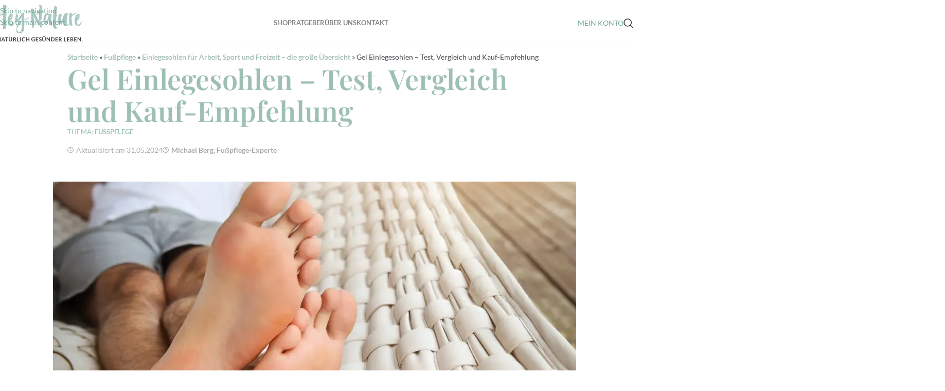

--- FILE ---
content_type: text/html; charset=UTF-8
request_url: https://www.heynature.de/einlegesohlen/geleinlagen-memory-foam/
body_size: 42828
content:
<!DOCTYPE html>
<html lang="de">
<head>
	<meta charset="UTF-8">
	<link rel="profile" href="https://gmpg.org/xfn/11">
	<link rel="pingback" href="https://www.heynature.de/xmlrpc.php">

	<meta name='robots' content='index, follow, max-image-preview:large, max-snippet:-1, max-video-preview:-1' />
	<style>img:is([sizes="auto" i], [sizes^="auto," i]) { contain-intrinsic-size: 3000px 1500px }</style>
	<link rel="preload" href="https://www.heynature.de/wp-content/plugins/rate-my-post/public/css/fonts/ratemypost.ttf" type="font/ttf" as="font" crossorigin="anonymous">
<!-- Google Tag Manager for WordPress by gtm4wp.com -->
<script data-cfasync="false" data-pagespeed-no-defer>
	var gtm4wp_datalayer_name = "dataLayer";
	var dataLayer = dataLayer || [];
</script>
<!-- End Google Tag Manager for WordPress by gtm4wp.com -->
	<!-- This site is optimized with the Yoast SEO plugin v26.2 - https://yoast.com/wordpress/plugins/seo/ -->
	<title>Gel Einlegesohlen - Test, Vergleich und Kauf-Empfehlung</title>
<link crossorigin data-rocket-preconnect href="https://www.googletagmanager.com" rel="preconnect">
<link crossorigin data-rocket-preconnect href="https://www.gstatic.com" rel="preconnect">
<link crossorigin data-rocket-preconnect href="https://heynature.app.baqend.com" rel="preconnect">
<link crossorigin data-rocket-preconnect href="https://www.google.com" rel="preconnect"><link rel="preload" data-rocket-preload as="image" href="https://www.heynature.de/wp-content/uploads/2024/03/barfuss-gehen-gegen-schweissfuesse-1017x800.webp" imagesrcset="https://www.heynature.de/wp-content/uploads/2024/03/barfuss-gehen-gegen-schweissfuesse-1017x800.webp 1017w, https://www.heynature.de/wp-content/uploads/2024/03/barfuss-gehen-gegen-schweissfuesse-381x300.webp 381w, https://www.heynature.de/wp-content/uploads/2024/03/barfuss-gehen-gegen-schweissfuesse-768x604.webp 768w, https://www.heynature.de/wp-content/uploads/2024/03/barfuss-gehen-gegen-schweissfuesse-1536x1209.webp 1536w, https://www.heynature.de/wp-content/uploads/2024/03/barfuss-gehen-gegen-schweissfuesse-scaled.webp 1920w" imagesizes="(max-width: 1017px) 100vw, 1017px" fetchpriority="high">
	<meta name="description" content="Bequeme und günstige Geleinlagen für Arbeit, Freizeit und Sport im Vergleich. Vor- und Nachteile sowie Tipps und Empfehlung vor dem Kauf." />
	<link rel="canonical" href="https://www.heynature.de/einlegesohlen/geleinlagen-memory-foam/" />
	<meta property="og:locale" content="de_DE" />
	<meta property="og:type" content="article" />
	<meta property="og:title" content="Gel Einlegesohlen - Test, Vergleich und Kauf-Empfehlung" />
	<meta property="og:description" content="Bequeme und günstige Geleinlagen für Arbeit, Freizeit und Sport im Vergleich. Vor- und Nachteile sowie Tipps und Empfehlung vor dem Kauf." />
	<meta property="og:url" content="https://www.heynature.de/einlegesohlen/geleinlagen-memory-foam/" />
	<meta property="og:site_name" content="Hey Nature" />
	<meta property="article:publisher" content="https://www.facebook.com/people/Hey-Nature/100087590509870/" />
	<meta property="article:modified_time" content="2024-05-31T10:06:53+00:00" />
	<meta property="og:image" content="https://www.heynature.de/wp-content/uploads/2023/01/Untitled-design-9.webp" />
	<meta property="og:image:width" content="550" />
	<meta property="og:image:height" content="300" />
	<meta property="og:image:type" content="image/webp" />
	<meta name="twitter:card" content="summary_large_image" />
	<meta name="twitter:label1" content="Geschätzte Lesezeit" />
	<meta name="twitter:data1" content="8 Minuten" />
	<script type="application/ld+json" class="yoast-schema-graph">{"@context":"https://schema.org","@graph":[{"@type":"WebPage","@id":"https://www.heynature.de/einlegesohlen/geleinlagen-memory-foam/","url":"https://www.heynature.de/einlegesohlen/geleinlagen-memory-foam/","name":"Gel Einlegesohlen - Test, Vergleich und Kauf-Empfehlung","isPartOf":{"@id":"https://www.heynature.de/#website"},"primaryImageOfPage":{"@id":"https://www.heynature.de/einlegesohlen/geleinlagen-memory-foam/#primaryimage"},"image":{"@id":"https://www.heynature.de/einlegesohlen/geleinlagen-memory-foam/#primaryimage"},"thumbnailUrl":"https://www.heynature.de/wp-content/uploads/2023/01/Untitled-design-9.webp","datePublished":"2023-04-29T09:55:10+00:00","dateModified":"2024-05-31T10:06:53+00:00","description":"Bequeme und günstige Geleinlagen für Arbeit, Freizeit und Sport im Vergleich. Vor- und Nachteile sowie Tipps und Empfehlung vor dem Kauf.","breadcrumb":{"@id":"https://www.heynature.de/einlegesohlen/geleinlagen-memory-foam/#breadcrumb"},"inLanguage":"de","potentialAction":[{"@type":"ReadAction","target":["https://www.heynature.de/einlegesohlen/geleinlagen-memory-foam/"]}]},{"@type":"ImageObject","inLanguage":"de","@id":"https://www.heynature.de/einlegesohlen/geleinlagen-memory-foam/#primaryimage","url":"https://www.heynature.de/wp-content/uploads/2023/01/Untitled-design-9.webp","contentUrl":"https://www.heynature.de/wp-content/uploads/2023/01/Untitled-design-9.webp","width":550,"height":300,"caption":"Stinkefüße entstehen durch geruchsverursachende Bakterien"},{"@type":"BreadcrumbList","@id":"https://www.heynature.de/einlegesohlen/geleinlagen-memory-foam/#breadcrumb","itemListElement":[{"@type":"ListItem","position":1,"name":"Startseite","item":"https://www.heynature.de/"},{"@type":"ListItem","position":2,"name":"Fußpflege","item":"https://www.heynature.de/category/fusspflege/"},{"@type":"ListItem","position":3,"name":"Einlegesohlen für Arbeit, Sport und Freizeit &#8211; die große Übersicht","item":"https://www.heynature.de/einlegesohlen/"},{"@type":"ListItem","position":4,"name":"Gel Einlegesohlen &#8211; Test, Vergleich und Kauf-Empfehlung"}]},{"@type":"WebSite","@id":"https://www.heynature.de/#website","url":"https://www.heynature.de/","name":"Hey Nature","description":"Innovative, natürliche Produkte für ein gesundes Leben.","publisher":{"@id":"https://www.heynature.de/#organization"},"alternateName":"Produkte für ein natürlich gesünderes Leben","potentialAction":[{"@type":"SearchAction","target":{"@type":"EntryPoint","urlTemplate":"https://www.heynature.de/?s={search_term_string}"},"query-input":{"@type":"PropertyValueSpecification","valueRequired":true,"valueName":"search_term_string"}}],"inLanguage":"de"},{"@type":"Organization","@id":"https://www.heynature.de/#organization","name":"Hey Nature GmbH","url":"https://www.heynature.de/","logo":{"@type":"ImageObject","inLanguage":"de","@id":"https://www.heynature.de/#/schema/logo/image/","url":"https://www.heynature.de/wp-content/uploads/2022/04/HeyNature-Logo_grau.png.png","contentUrl":"https://www.heynature.de/wp-content/uploads/2022/04/HeyNature-Logo_grau.png.png","width":350,"height":123,"caption":"Hey Nature GmbH"},"image":{"@id":"https://www.heynature.de/#/schema/logo/image/"},"sameAs":["https://www.facebook.com/people/Hey-Nature/100087590509870/","https://www.instagram.com/heynature.de/"]}]}</script>
	<!-- / Yoast SEO plugin. -->




<link rel="alternate" type="application/rss+xml" title="Hey Nature &raquo; Feed" href="https://www.heynature.de/feed/" />
<link rel="alternate" type="application/rss+xml" title="Hey Nature &raquo; Kommentar-Feed" href="https://www.heynature.de/comments/feed/" />
<link rel="alternate" type="application/rss+xml" title="Hey Nature &raquo; Gel Einlegesohlen &#8211; Test, Vergleich und Kauf-Empfehlung Kommentar-Feed" href="https://www.heynature.de/einlegesohlen/geleinlagen-memory-foam/feed/" />
<style id='safe-svg-svg-icon-style-inline-css' type='text/css'>
.safe-svg-cover{text-align:center}.safe-svg-cover .safe-svg-inside{display:inline-block;max-width:100%}.safe-svg-cover svg{fill:currentColor;height:100%;max-height:100%;max-width:100%;width:100%}

</style>
<link rel='stylesheet' id='rate-my-post-css' href='https://www.heynature.de/wp-content/plugins/rate-my-post/public/css/rate-my-post.min.css?ver=4.4.3' type='text/css' media='all' />
<style id='global-styles-inline-css' type='text/css'>
:root{--wp--preset--aspect-ratio--square: 1;--wp--preset--aspect-ratio--4-3: 4/3;--wp--preset--aspect-ratio--3-4: 3/4;--wp--preset--aspect-ratio--3-2: 3/2;--wp--preset--aspect-ratio--2-3: 2/3;--wp--preset--aspect-ratio--16-9: 16/9;--wp--preset--aspect-ratio--9-16: 9/16;--wp--preset--color--black: #000000;--wp--preset--color--cyan-bluish-gray: #abb8c3;--wp--preset--color--white: #ffffff;--wp--preset--color--pale-pink: #f78da7;--wp--preset--color--vivid-red: #cf2e2e;--wp--preset--color--luminous-vivid-orange: #ff6900;--wp--preset--color--luminous-vivid-amber: #fcb900;--wp--preset--color--light-green-cyan: #7bdcb5;--wp--preset--color--vivid-green-cyan: #00d084;--wp--preset--color--pale-cyan-blue: #8ed1fc;--wp--preset--color--vivid-cyan-blue: #0693e3;--wp--preset--color--vivid-purple: #9b51e0;--wp--preset--gradient--vivid-cyan-blue-to-vivid-purple: linear-gradient(135deg,rgba(6,147,227,1) 0%,rgb(155,81,224) 100%);--wp--preset--gradient--light-green-cyan-to-vivid-green-cyan: linear-gradient(135deg,rgb(122,220,180) 0%,rgb(0,208,130) 100%);--wp--preset--gradient--luminous-vivid-amber-to-luminous-vivid-orange: linear-gradient(135deg,rgba(252,185,0,1) 0%,rgba(255,105,0,1) 100%);--wp--preset--gradient--luminous-vivid-orange-to-vivid-red: linear-gradient(135deg,rgba(255,105,0,1) 0%,rgb(207,46,46) 100%);--wp--preset--gradient--very-light-gray-to-cyan-bluish-gray: linear-gradient(135deg,rgb(238,238,238) 0%,rgb(169,184,195) 100%);--wp--preset--gradient--cool-to-warm-spectrum: linear-gradient(135deg,rgb(74,234,220) 0%,rgb(151,120,209) 20%,rgb(207,42,186) 40%,rgb(238,44,130) 60%,rgb(251,105,98) 80%,rgb(254,248,76) 100%);--wp--preset--gradient--blush-light-purple: linear-gradient(135deg,rgb(255,206,236) 0%,rgb(152,150,240) 100%);--wp--preset--gradient--blush-bordeaux: linear-gradient(135deg,rgb(254,205,165) 0%,rgb(254,45,45) 50%,rgb(107,0,62) 100%);--wp--preset--gradient--luminous-dusk: linear-gradient(135deg,rgb(255,203,112) 0%,rgb(199,81,192) 50%,rgb(65,88,208) 100%);--wp--preset--gradient--pale-ocean: linear-gradient(135deg,rgb(255,245,203) 0%,rgb(182,227,212) 50%,rgb(51,167,181) 100%);--wp--preset--gradient--electric-grass: linear-gradient(135deg,rgb(202,248,128) 0%,rgb(113,206,126) 100%);--wp--preset--gradient--midnight: linear-gradient(135deg,rgb(2,3,129) 0%,rgb(40,116,252) 100%);--wp--preset--font-size--small: 13px;--wp--preset--font-size--medium: 20px;--wp--preset--font-size--large: 36px;--wp--preset--font-size--x-large: 42px;--wp--preset--spacing--20: 0.44rem;--wp--preset--spacing--30: 0.67rem;--wp--preset--spacing--40: 1rem;--wp--preset--spacing--50: 1.5rem;--wp--preset--spacing--60: 2.25rem;--wp--preset--spacing--70: 3.38rem;--wp--preset--spacing--80: 5.06rem;--wp--preset--shadow--natural: 6px 6px 9px rgba(0, 0, 0, 0.2);--wp--preset--shadow--deep: 12px 12px 50px rgba(0, 0, 0, 0.4);--wp--preset--shadow--sharp: 6px 6px 0px rgba(0, 0, 0, 0.2);--wp--preset--shadow--outlined: 6px 6px 0px -3px rgba(255, 255, 255, 1), 6px 6px rgba(0, 0, 0, 1);--wp--preset--shadow--crisp: 6px 6px 0px rgba(0, 0, 0, 1);}:where(body) { margin: 0; }.wp-site-blocks > .alignleft { float: left; margin-right: 2em; }.wp-site-blocks > .alignright { float: right; margin-left: 2em; }.wp-site-blocks > .aligncenter { justify-content: center; margin-left: auto; margin-right: auto; }:where(.is-layout-flex){gap: 0.5em;}:where(.is-layout-grid){gap: 0.5em;}.is-layout-flow > .alignleft{float: left;margin-inline-start: 0;margin-inline-end: 2em;}.is-layout-flow > .alignright{float: right;margin-inline-start: 2em;margin-inline-end: 0;}.is-layout-flow > .aligncenter{margin-left: auto !important;margin-right: auto !important;}.is-layout-constrained > .alignleft{float: left;margin-inline-start: 0;margin-inline-end: 2em;}.is-layout-constrained > .alignright{float: right;margin-inline-start: 2em;margin-inline-end: 0;}.is-layout-constrained > .aligncenter{margin-left: auto !important;margin-right: auto !important;}.is-layout-constrained > :where(:not(.alignleft):not(.alignright):not(.alignfull)){margin-left: auto !important;margin-right: auto !important;}body .is-layout-flex{display: flex;}.is-layout-flex{flex-wrap: wrap;align-items: center;}.is-layout-flex > :is(*, div){margin: 0;}body .is-layout-grid{display: grid;}.is-layout-grid > :is(*, div){margin: 0;}body{padding-top: 0px;padding-right: 0px;padding-bottom: 0px;padding-left: 0px;}a:where(:not(.wp-element-button)){text-decoration: none;}:root :where(.wp-element-button, .wp-block-button__link){background-color: #32373c;border-width: 0;color: #fff;font-family: inherit;font-size: inherit;line-height: inherit;padding: calc(0.667em + 2px) calc(1.333em + 2px);text-decoration: none;}.has-black-color{color: var(--wp--preset--color--black) !important;}.has-cyan-bluish-gray-color{color: var(--wp--preset--color--cyan-bluish-gray) !important;}.has-white-color{color: var(--wp--preset--color--white) !important;}.has-pale-pink-color{color: var(--wp--preset--color--pale-pink) !important;}.has-vivid-red-color{color: var(--wp--preset--color--vivid-red) !important;}.has-luminous-vivid-orange-color{color: var(--wp--preset--color--luminous-vivid-orange) !important;}.has-luminous-vivid-amber-color{color: var(--wp--preset--color--luminous-vivid-amber) !important;}.has-light-green-cyan-color{color: var(--wp--preset--color--light-green-cyan) !important;}.has-vivid-green-cyan-color{color: var(--wp--preset--color--vivid-green-cyan) !important;}.has-pale-cyan-blue-color{color: var(--wp--preset--color--pale-cyan-blue) !important;}.has-vivid-cyan-blue-color{color: var(--wp--preset--color--vivid-cyan-blue) !important;}.has-vivid-purple-color{color: var(--wp--preset--color--vivid-purple) !important;}.has-black-background-color{background-color: var(--wp--preset--color--black) !important;}.has-cyan-bluish-gray-background-color{background-color: var(--wp--preset--color--cyan-bluish-gray) !important;}.has-white-background-color{background-color: var(--wp--preset--color--white) !important;}.has-pale-pink-background-color{background-color: var(--wp--preset--color--pale-pink) !important;}.has-vivid-red-background-color{background-color: var(--wp--preset--color--vivid-red) !important;}.has-luminous-vivid-orange-background-color{background-color: var(--wp--preset--color--luminous-vivid-orange) !important;}.has-luminous-vivid-amber-background-color{background-color: var(--wp--preset--color--luminous-vivid-amber) !important;}.has-light-green-cyan-background-color{background-color: var(--wp--preset--color--light-green-cyan) !important;}.has-vivid-green-cyan-background-color{background-color: var(--wp--preset--color--vivid-green-cyan) !important;}.has-pale-cyan-blue-background-color{background-color: var(--wp--preset--color--pale-cyan-blue) !important;}.has-vivid-cyan-blue-background-color{background-color: var(--wp--preset--color--vivid-cyan-blue) !important;}.has-vivid-purple-background-color{background-color: var(--wp--preset--color--vivid-purple) !important;}.has-black-border-color{border-color: var(--wp--preset--color--black) !important;}.has-cyan-bluish-gray-border-color{border-color: var(--wp--preset--color--cyan-bluish-gray) !important;}.has-white-border-color{border-color: var(--wp--preset--color--white) !important;}.has-pale-pink-border-color{border-color: var(--wp--preset--color--pale-pink) !important;}.has-vivid-red-border-color{border-color: var(--wp--preset--color--vivid-red) !important;}.has-luminous-vivid-orange-border-color{border-color: var(--wp--preset--color--luminous-vivid-orange) !important;}.has-luminous-vivid-amber-border-color{border-color: var(--wp--preset--color--luminous-vivid-amber) !important;}.has-light-green-cyan-border-color{border-color: var(--wp--preset--color--light-green-cyan) !important;}.has-vivid-green-cyan-border-color{border-color: var(--wp--preset--color--vivid-green-cyan) !important;}.has-pale-cyan-blue-border-color{border-color: var(--wp--preset--color--pale-cyan-blue) !important;}.has-vivid-cyan-blue-border-color{border-color: var(--wp--preset--color--vivid-cyan-blue) !important;}.has-vivid-purple-border-color{border-color: var(--wp--preset--color--vivid-purple) !important;}.has-vivid-cyan-blue-to-vivid-purple-gradient-background{background: var(--wp--preset--gradient--vivid-cyan-blue-to-vivid-purple) !important;}.has-light-green-cyan-to-vivid-green-cyan-gradient-background{background: var(--wp--preset--gradient--light-green-cyan-to-vivid-green-cyan) !important;}.has-luminous-vivid-amber-to-luminous-vivid-orange-gradient-background{background: var(--wp--preset--gradient--luminous-vivid-amber-to-luminous-vivid-orange) !important;}.has-luminous-vivid-orange-to-vivid-red-gradient-background{background: var(--wp--preset--gradient--luminous-vivid-orange-to-vivid-red) !important;}.has-very-light-gray-to-cyan-bluish-gray-gradient-background{background: var(--wp--preset--gradient--very-light-gray-to-cyan-bluish-gray) !important;}.has-cool-to-warm-spectrum-gradient-background{background: var(--wp--preset--gradient--cool-to-warm-spectrum) !important;}.has-blush-light-purple-gradient-background{background: var(--wp--preset--gradient--blush-light-purple) !important;}.has-blush-bordeaux-gradient-background{background: var(--wp--preset--gradient--blush-bordeaux) !important;}.has-luminous-dusk-gradient-background{background: var(--wp--preset--gradient--luminous-dusk) !important;}.has-pale-ocean-gradient-background{background: var(--wp--preset--gradient--pale-ocean) !important;}.has-electric-grass-gradient-background{background: var(--wp--preset--gradient--electric-grass) !important;}.has-midnight-gradient-background{background: var(--wp--preset--gradient--midnight) !important;}.has-small-font-size{font-size: var(--wp--preset--font-size--small) !important;}.has-medium-font-size{font-size: var(--wp--preset--font-size--medium) !important;}.has-large-font-size{font-size: var(--wp--preset--font-size--large) !important;}.has-x-large-font-size{font-size: var(--wp--preset--font-size--x-large) !important;}
:where(.wp-block-post-template.is-layout-flex){gap: 1.25em;}:where(.wp-block-post-template.is-layout-grid){gap: 1.25em;}
:where(.wp-block-columns.is-layout-flex){gap: 2em;}:where(.wp-block-columns.is-layout-grid){gap: 2em;}
:root :where(.wp-block-pullquote){font-size: 1.5em;line-height: 1.6;}
</style>
<link rel='stylesheet' id='elementor-icons-css' href='https://www.heynature.de/wp-content/plugins/elementor/assets/lib/eicons/css/elementor-icons.min.css?ver=5.44.0' type='text/css' media='all' />
<link rel='stylesheet' id='elementor-frontend-css' href='https://www.heynature.de/wp-content/plugins/elementor/assets/css/frontend.min.css?ver=3.32.5' type='text/css' media='all' />
<link rel='stylesheet' id='elementor-post-4-css' href='https://www.heynature.de/wp-content/uploads/elementor/css/post-4.css?ver=1762572277' type='text/css' media='all' />
<link rel='stylesheet' id='widget-breadcrumbs-css' href='https://www.heynature.de/wp-content/plugins/elementor-pro/assets/css/widget-breadcrumbs.min.css?ver=3.32.3' type='text/css' media='all' />
<link rel='stylesheet' id='widget-heading-css' href='https://www.heynature.de/wp-content/plugins/elementor/assets/css/widget-heading.min.css?ver=3.32.5' type='text/css' media='all' />
<link rel='stylesheet' id='widget-post-info-css' href='https://www.heynature.de/wp-content/plugins/elementor-pro/assets/css/widget-post-info.min.css?ver=3.32.3' type='text/css' media='all' />
<link rel='stylesheet' id='widget-icon-list-css' href='https://www.heynature.de/wp-content/plugins/elementor/assets/css/widget-icon-list.min.css?ver=3.32.5' type='text/css' media='all' />
<link rel='stylesheet' id='elementor-icons-shared-0-css' href='https://www.heynature.de/wp-content/plugins/elementor/assets/lib/font-awesome/css/fontawesome.min.css?ver=5.15.3' type='text/css' media='all' />
<link rel='stylesheet' id='elementor-icons-fa-regular-css' href='https://www.heynature.de/wp-content/plugins/elementor/assets/lib/font-awesome/css/regular.min.css?ver=5.15.3' type='text/css' media='all' />
<link rel='stylesheet' id='elementor-icons-fa-solid-css' href='https://www.heynature.de/wp-content/plugins/elementor/assets/lib/font-awesome/css/solid.min.css?ver=5.15.3' type='text/css' media='all' />
<link rel='stylesheet' id='widget-image-css' href='https://www.heynature.de/wp-content/plugins/elementor/assets/css/widget-image.min.css?ver=3.32.5' type='text/css' media='all' />
<link rel='stylesheet' id='widget-table-of-contents-css' href='https://www.heynature.de/wp-content/plugins/elementor-pro/assets/css/widget-table-of-contents.min.css?ver=3.32.3' type='text/css' media='all' />
<link rel='stylesheet' id='widget-menu-anchor-css' href='https://www.heynature.de/wp-content/plugins/elementor/assets/css/widget-menu-anchor.min.css?ver=3.32.5' type='text/css' media='all' />
<link rel='stylesheet' id='widget-image-box-css' href='https://www.heynature.de/wp-content/plugins/elementor/assets/css/widget-image-box.min.css?ver=3.32.5' type='text/css' media='all' />
<link rel='stylesheet' id='widget-call-to-action-css' href='https://www.heynature.de/wp-content/plugins/elementor-pro/assets/css/widget-call-to-action.min.css?ver=3.32.3' type='text/css' media='all' />
<link rel='stylesheet' id='e-transitions-css' href='https://www.heynature.de/wp-content/plugins/elementor-pro/assets/css/conditionals/transitions.min.css?ver=3.32.3' type='text/css' media='all' />
<link rel='stylesheet' id='widget-divider-css' href='https://www.heynature.de/wp-content/plugins/elementor/assets/css/widget-divider.min.css?ver=3.32.5' type='text/css' media='all' />
<link rel='stylesheet' id='widget-author-box-css' href='https://www.heynature.de/wp-content/plugins/elementor-pro/assets/css/widget-author-box.min.css?ver=3.32.3' type='text/css' media='all' />
<link rel='stylesheet' id='widget-share-buttons-css' href='https://www.heynature.de/wp-content/plugins/elementor-pro/assets/css/widget-share-buttons.min.css?ver=3.32.3' type='text/css' media='all' />
<link rel='stylesheet' id='e-apple-webkit-css' href='https://www.heynature.de/wp-content/plugins/elementor/assets/css/conditionals/apple-webkit.min.css?ver=3.32.5' type='text/css' media='all' />
<link rel='stylesheet' id='elementor-icons-fa-brands-css' href='https://www.heynature.de/wp-content/plugins/elementor/assets/lib/font-awesome/css/brands.min.css?ver=5.15.3' type='text/css' media='all' />
<link rel='stylesheet' id='elementor-post-87556-css' href='https://www.heynature.de/wp-content/uploads/elementor/css/post-87556.css?ver=1762572363' type='text/css' media='all' />
<link rel='stylesheet' id='eael-general-css' href='https://www.heynature.de/wp-content/plugins/essential-addons-for-elementor-lite/assets/front-end/css/view/general.min.css?ver=6.3.3' type='text/css' media='all' />
<link rel='stylesheet' id='wd-style-base-css' href='https://www.heynature.de/wp-content/cache/background-css/1/www.heynature.de/wp-content/themes/woodmart/css/parts/base.min.css?ver=8.3.0&wpr_t=1763016825' type='text/css' media='all' />
<link rel='stylesheet' id='wd-helpers-wpb-elem-css' href='https://www.heynature.de/wp-content/themes/woodmart/css/parts/helpers-wpb-elem.min.css?ver=8.3.0' type='text/css' media='all' />
<link rel='stylesheet' id='wd-elementor-base-css' href='https://www.heynature.de/wp-content/themes/woodmart/css/parts/int-elem-base.min.css?ver=8.3.0' type='text/css' media='all' />
<link rel='stylesheet' id='wd-elementor-pro-base-css' href='https://www.heynature.de/wp-content/themes/woodmart/css/parts/int-elementor-pro.min.css?ver=8.3.0' type='text/css' media='all' />
<link rel='stylesheet' id='wd-opt-form-underline-css' href='https://www.heynature.de/wp-content/themes/woodmart/css/parts/opt-form-underline.min.css?ver=8.3.0' type='text/css' media='all' />
<link rel='stylesheet' id='wd-wp-blocks-css' href='https://www.heynature.de/wp-content/themes/woodmart/css/parts/wp-blocks.min.css?ver=8.3.0' type='text/css' media='all' />
<link rel='stylesheet' id='child-style-css' href='https://www.heynature.de/wp-content/themes/woodmart-child/style.css?ver=8.3.0' type='text/css' media='all' />
<link rel='stylesheet' id='wd-header-base-css' href='https://www.heynature.de/wp-content/themes/woodmart/css/parts/header-base.min.css?ver=8.3.0' type='text/css' media='all' />
<link rel='stylesheet' id='wd-mod-tools-css' href='https://www.heynature.de/wp-content/themes/woodmart/css/parts/mod-tools.min.css?ver=8.3.0' type='text/css' media='all' />
<link rel='stylesheet' id='wd-text-block-css' href='https://www.heynature.de/wp-content/themes/woodmart/css/parts/el-text-block.min.css?ver=8.3.0' type='text/css' media='all' />
<link rel='stylesheet' id='wd-mod-nav-menu-label-css' href='https://www.heynature.de/wp-content/themes/woodmart/css/parts/mod-nav-menu-label.min.css?ver=8.3.0' type='text/css' media='all' />
<link rel='stylesheet' id='wd-header-elements-base-css' href='https://www.heynature.de/wp-content/themes/woodmart/css/parts/header-el-base.min.css?ver=8.3.0' type='text/css' media='all' />
<link rel='stylesheet' id='wd-header-search-css' href='https://www.heynature.de/wp-content/themes/woodmart/css/parts/header-el-search.min.css?ver=8.3.0' type='text/css' media='all' />
<link rel='stylesheet' id='wd-header-cart-side-css' href='https://www.heynature.de/wp-content/themes/woodmart/css/parts/header-el-cart-side.min.css?ver=8.3.0' type='text/css' media='all' />
<link rel='stylesheet' id='wd-woo-mod-quantity-css' href='https://www.heynature.de/wp-content/themes/woodmart/css/parts/woo-mod-quantity.min.css?ver=8.3.0' type='text/css' media='all' />
<link rel='stylesheet' id='wd-header-mobile-nav-dropdown-css' href='https://www.heynature.de/wp-content/themes/woodmart/css/parts/header-el-mobile-nav-dropdown.min.css?ver=8.3.0' type='text/css' media='all' />
<link rel='stylesheet' id='wd-list-css' href='https://www.heynature.de/wp-content/themes/woodmart/css/parts/el-list.min.css?ver=8.3.0' type='text/css' media='all' />
<link rel='stylesheet' id='wd-el-list-css' href='https://www.heynature.de/wp-content/themes/woodmart/css/parts/el-list-wpb-elem.min.css?ver=8.3.0' type='text/css' media='all' />
<link rel='stylesheet' id='wd-widget-collapse-css' href='https://www.heynature.de/wp-content/themes/woodmart/css/parts/opt-widget-collapse.min.css?ver=8.3.0' type='text/css' media='all' />
<link rel='stylesheet' id='wd-footer-base-css' href='https://www.heynature.de/wp-content/themes/woodmart/css/parts/footer-base.min.css?ver=8.3.0' type='text/css' media='all' />
<link rel='stylesheet' id='wd-bg-navigation-css' href='https://www.heynature.de/wp-content/themes/woodmart/css/parts/bg-navigation.min.css?ver=8.3.0' type='text/css' media='all' />
<link rel='stylesheet' id='wd-el-menu-css' href='https://www.heynature.de/wp-content/themes/woodmart/css/parts/el-menu.min.css?ver=8.3.0' type='text/css' media='all' />
<link rel='stylesheet' id='wd-el-menu-wpb-elem-css' href='https://www.heynature.de/wp-content/themes/woodmart/css/parts/el-menu-wpb-elem.min.css?ver=8.3.0' type='text/css' media='all' />
<link rel='stylesheet' id='wd-social-icons-css' href='https://www.heynature.de/wp-content/themes/woodmart/css/parts/el-social-icons.min.css?ver=8.3.0' type='text/css' media='all' />
<link rel='stylesheet' id='wd-social-icons-styles-css' href='https://www.heynature.de/wp-content/themes/woodmart/css/parts/el-social-styles.min.css?ver=8.3.0' type='text/css' media='all' />
<link rel='stylesheet' id='wd-scroll-top-css' href='https://www.heynature.de/wp-content/themes/woodmart/css/parts/opt-scrolltotop.min.css?ver=8.3.0' type='text/css' media='all' />
<link rel='stylesheet' id='wd-header-search-fullscreen-css' href='https://www.heynature.de/wp-content/themes/woodmart/css/parts/header-el-search-fullscreen-general.min.css?ver=8.3.0' type='text/css' media='all' />
<link rel='stylesheet' id='wd-header-search-fullscreen-1-css' href='https://www.heynature.de/wp-content/themes/woodmart/css/parts/header-el-search-fullscreen-1.min.css?ver=8.3.0' type='text/css' media='all' />
<link rel='stylesheet' id='wd-wd-search-form-css' href='https://www.heynature.de/wp-content/themes/woodmart/css/parts/wd-search-form.min.css?ver=8.3.0' type='text/css' media='all' />
<link rel='stylesheet' id='wd-wd-search-results-css' href='https://www.heynature.de/wp-content/themes/woodmart/css/parts/wd-search-results.min.css?ver=8.3.0' type='text/css' media='all' />
<link rel='stylesheet' id='xts-google-fonts-css' href='//www.heynature.de/wp-content/uploads/omgf/xts-google-fonts/xts-google-fonts.css?ver=1666767111' type='text/css' media='all' />
<style id='rocket-lazyload-inline-css' type='text/css'>
.rll-youtube-player{position:relative;padding-bottom:56.23%;height:0;overflow:hidden;max-width:100%;}.rll-youtube-player:focus-within{outline: 2px solid currentColor;outline-offset: 5px;}.rll-youtube-player iframe{position:absolute;top:0;left:0;width:100%;height:100%;z-index:100;background:0 0}.rll-youtube-player img{bottom:0;display:block;left:0;margin:auto;max-width:100%;width:100%;position:absolute;right:0;top:0;border:none;height:auto;-webkit-transition:.4s all;-moz-transition:.4s all;transition:.4s all}.rll-youtube-player img:hover{-webkit-filter:brightness(75%)}.rll-youtube-player .play{height:100%;width:100%;left:0;top:0;position:absolute;background:var(--wpr-bg-bee6aa4c-9d60-47e6-b57b-113fceace45d) no-repeat center;background-color: transparent !important;cursor:pointer;border:none;}
</style>
<link rel='stylesheet' id='elementor-gf-local-roboto-css' href='//www.heynature.de/wp-content/uploads/omgf/elementor-gf-local-roboto/elementor-gf-local-roboto.css?ver=1666767111' type='text/css' media='all' />
<link rel='stylesheet' id='elementor-gf-local-robotoslab-css' href='//www.heynature.de/wp-content/uploads/omgf/elementor-gf-local-robotoslab/elementor-gf-local-robotoslab.css?ver=1666767111' type='text/css' media='all' />
<link rel='stylesheet' id='elementor-gf-local-playfairdisplay-css' href='//www.heynature.de/wp-content/uploads/omgf/elementor-gf-local-playfairdisplay/elementor-gf-local-playfairdisplay.css?ver=1666767111' type='text/css' media='all' />
<script type="text/javascript" src="https://www.heynature.de/wp-includes/js/jquery/jquery.min.js?ver=3.7.1" id="jquery-core-js"></script>
<script type="text/javascript" src="https://www.heynature.de/wp-includes/js/jquery/jquery-migrate.min.js?ver=3.4.1" id="jquery-migrate-js"></script>
<script type="text/javascript" src="https://www.heynature.de/wp-content/themes/woodmart/js/libs/device.min.js?ver=8.3.0" id="wd-device-library-js"></script>
<script type="text/javascript" src="https://www.heynature.de/wp-content/themes/woodmart/js/scripts/global/scrollBar.min.js?ver=8.3.0" id="wd-scrollbar-js"></script>
<link rel="EditURI" type="application/rsd+xml" title="RSD" href="https://www.heynature.de/xmlrpc.php?rsd" />
<meta name="generator" content="WordPress 6.8.3" />
<link rel="alternate" title="oEmbed (JSON)" type="application/json+oembed" href="https://www.heynature.de/wp-json/oembed/1.0/embed?url=https%3A%2F%2Fwww.heynature.de%2Feinlegesohlen%2Fgeleinlagen-memory-foam%2F" />
<link rel="alternate" title="oEmbed (XML)" type="text/xml+oembed" href="https://www.heynature.de/wp-json/oembed/1.0/embed?url=https%3A%2F%2Fwww.heynature.de%2Feinlegesohlen%2Fgeleinlagen-memory-foam%2F&#038;format=xml" />
<style id="wplmi-inline-css" type="text/css">
 span.wplmi-user-avatar { width: 16px;display: inline-block !important;flex-shrink: 0; } img.wplmi-elementor-avatar { border-radius: 100%;margin-right: 3px; }
</style>

<!-- Google Tag Manager for WordPress by gtm4wp.com -->
<!-- GTM Container placement set to automatic -->
<script data-cfasync="false" data-pagespeed-no-defer>
	var dataLayer_content = {"pagePostType":"page","pagePostType2":"single-page","pageCategory":["fusspflege"],"pagePostAuthor":"Michael Berg, Fußpflege-Experte"};
	dataLayer.push( dataLayer_content );
</script>
<script data-cfasync="false" data-pagespeed-no-defer>
(function(w,d,s,l,i){w[l]=w[l]||[];w[l].push({'gtm.start':
new Date().getTime(),event:'gtm.js'});var f=d.getElementsByTagName(s)[0],
j=d.createElement(s),dl=l!='dataLayer'?'&l='+l:'';j.async=true;j.src=
'//www.googletagmanager.com/gtm.js?id='+i+dl;f.parentNode.insertBefore(j,f);
})(window,document,'script','dataLayer','GTM-M2XVC86');
</script>
<!-- End Google Tag Manager for WordPress by gtm4wp.com --><meta name="theme-color" content="rgb(172,199,191)">					<meta name="viewport" content="width=device-width, initial-scale=1.0, maximum-scale=1.0, user-scalable=no">
									<meta name="generator" content="Elementor 3.32.5; features: additional_custom_breakpoints; settings: css_print_method-external, google_font-enabled, font_display-auto">
<style type="text/css">.recentcomments a{display:inline !important;padding:0 !important;margin:0 !important;}</style>			<style>
				.e-con.e-parent:nth-of-type(n+4):not(.e-lazyloaded):not(.e-no-lazyload),
				.e-con.e-parent:nth-of-type(n+4):not(.e-lazyloaded):not(.e-no-lazyload) * {
					background-image: none !important;
				}
				@media screen and (max-height: 1024px) {
					.e-con.e-parent:nth-of-type(n+3):not(.e-lazyloaded):not(.e-no-lazyload),
					.e-con.e-parent:nth-of-type(n+3):not(.e-lazyloaded):not(.e-no-lazyload) * {
						background-image: none !important;
					}
				}
				@media screen and (max-height: 640px) {
					.e-con.e-parent:nth-of-type(n+2):not(.e-lazyloaded):not(.e-no-lazyload),
					.e-con.e-parent:nth-of-type(n+2):not(.e-lazyloaded):not(.e-no-lazyload) * {
						background-image: none !important;
					}
				}
			</style>
			<link rel="icon" href="https://www.heynature.de/wp-content/uploads/2022/04/cropped-HeyNature_Favicon_V2-32x32.webp" sizes="32x32" />
<link rel="icon" href="https://www.heynature.de/wp-content/uploads/2022/04/cropped-HeyNature_Favicon_V2-192x192.webp" sizes="192x192" />
<link rel="apple-touch-icon" href="https://www.heynature.de/wp-content/uploads/2022/04/cropped-HeyNature_Favicon_V2-180x180.webp" />
<meta name="msapplication-TileImage" content="https://www.heynature.de/wp-content/uploads/2022/04/cropped-HeyNature_Favicon_V2-270x270.webp" />
		<style type="text/css" id="wp-custom-css">
			.page-id-1670 section.wd-negative-gap.elementor-section.elementor-top-section.elementor-element.elementor-element-19213da3.elementor-section-full_width.elementor-section-stretched.elementor-section-height-default.elementor-section-height-default {
    width: 1903px;
    left: -355.5px !important;
} 

@media(max-width: 767px){
.page-id-1670 section.wd-negative-gap.elementor-section.elementor-top-section.elementor-element.elementor-element-19213da3.elementor-section-full_width.elementor-section-stretched.elementor-section-height-default.elementor-section-height-default {
    width: 412px;
    left: -15px !important;
}}
		</style>
		<style>
		
		</style>			<style id="wd-style-header_827224-css" data-type="wd-style-header_827224">
				:root{
	--wd-top-bar-h: .00001px;
	--wd-top-bar-sm-h: .00001px;
	--wd-top-bar-sticky-h: .00001px;
	--wd-top-bar-brd-w: .00001px;

	--wd-header-general-h: 90px;
	--wd-header-general-sm-h: 60px;
	--wd-header-general-sticky-h: 60px;
	--wd-header-general-brd-w: 1px;

	--wd-header-bottom-h: .00001px;
	--wd-header-bottom-sm-h: .00001px;
	--wd-header-bottom-sticky-h: .00001px;
	--wd-header-bottom-brd-w: .00001px;

	--wd-header-clone-h: .00001px;

	--wd-header-brd-w: calc(var(--wd-top-bar-brd-w) + var(--wd-header-general-brd-w) + var(--wd-header-bottom-brd-w));
	--wd-header-h: calc(var(--wd-top-bar-h) + var(--wd-header-general-h) + var(--wd-header-bottom-h) + var(--wd-header-brd-w));
	--wd-header-sticky-h: calc(var(--wd-top-bar-sticky-h) + var(--wd-header-general-sticky-h) + var(--wd-header-bottom-sticky-h) + var(--wd-header-clone-h) + var(--wd-header-brd-w));
	--wd-header-sm-h: calc(var(--wd-top-bar-sm-h) + var(--wd-header-general-sm-h) + var(--wd-header-bottom-sm-h) + var(--wd-header-brd-w));
}


.whb-sticked .whb-general-header .wd-dropdown:not(.sub-sub-menu) {
	margin-top: 9px;
}

.whb-sticked .whb-general-header .wd-dropdown:not(.sub-sub-menu):after {
	height: 20px;
}


:root:has(.whb-general-header.whb-border-boxed) {
	--wd-header-general-brd-w: .00001px;
}

@media (max-width: 1024px) {
:root:has(.whb-general-header.whb-hidden-mobile) {
	--wd-header-general-brd-w: .00001px;
}
}




		
.whb-byuwf52twgalsziyn4o8 form.searchform {
	--wd-form-height: 46px;
}.whb-general-header-inner { border-color: rgba(129, 129, 129, 0.2);border-bottom-width: 1px;border-bottom-style: solid; }			</style>
						<style id="wd-style-theme_settings_default-css" data-type="wd-style-theme_settings_default">
				@font-face {
	font-weight: normal;
	font-style: normal;
	font-family: "woodmart-font";
	src: url("//www.heynature.de/wp-content/themes/woodmart/fonts/woodmart-font-1-400.woff2?v=8.3.0") format("woff2");
}

:root {
	--wd-text-font: "Lato", Arial, Helvetica, sans-serif;
	--wd-text-font-weight: 400;
	--wd-text-color: #777777;
	--wd-text-font-size: 14px;
	--wd-title-font: "Glaciall", Arial, Helvetica, sans-serif;
	--wd-title-font-weight: 400;
	--wd-title-transform: none;
	--wd-title-color: #242424;
	--wd-entities-title-font: "Glaciall", Arial, Helvetica, sans-serif;
	--wd-entities-title-font-weight: 400;
	--wd-entities-title-color: #333333;
	--wd-entities-title-color-hover: rgb(51 51 51 / 65%);
	--wd-alternative-font: "Glaciall", Arial, Helvetica, sans-serif;
	--wd-widget-title-font: "Glaciall", Arial, Helvetica, sans-serif;
	--wd-widget-title-font-weight: 400;
	--wd-widget-title-transform: uppercase;
	--wd-widget-title-color: #333;
	--wd-widget-title-font-size: 16px;
	--wd-header-el-font: "Lato", Arial, Helvetica, sans-serif;
	--wd-header-el-font-weight: 700;
	--wd-header-el-transform: uppercase;
	--wd-header-el-font-size: 13px;
	--wd-otl-style: dotted;
	--wd-otl-width: 2px;
	--wd-primary-color: rgb(172,199,191);
	--wd-alternative-color: #fbbc34;
	--btn-default-bgcolor: rgb(111,167,150);
	--btn-default-bgcolor-hover: rgb(84,89,95);
	--btn-accented-bgcolor: rgb(111,167,150);
	--btn-accented-bgcolor-hover: rgb(84,89,95);
	--wd-form-brd-width: 1px;
	--notices-success-bg: rgb(137,137,137);
	--notices-success-color: #fff;
	--notices-warning-bg: #E0B252;
	--notices-warning-color: #fff;
	--wd-link-color: rgb(111,167,150);
	--wd-link-color-hover: rgb(84,89,95);
	--wd-sticky-btn-height: 95px;
}
.wd-age-verify-wrap {
	--wd-popup-width: 500px;
}
.wd-popup.wd-promo-popup {
	background-color: #111111;
	background-image: var(--wpr-bg-9c1cfba2-dda8-411d-b1a1-8e49d8f33fb2);
	background-repeat: no-repeat;
	background-size: cover;
	background-position: center center;
}
.wd-promo-popup-wrap {
	--wd-popup-width: 800px;
}
:is(.woodmart-woocommerce-layered-nav, .wd-product-category-filter) .wd-scroll-content {
	max-height: 223px;
}
.wd-page-title .wd-page-title-bg img {
	object-fit: cover;
	object-position: center center;
}
.wd-footer {
	background-color: rgb(186,186,186);
	background-image: none;
}
html .wd-nav.wd-nav-main > li > a {
	color: rgb(134,134,134);
}
html .wd-nav.wd-nav-main > li:hover > a, html .wd-nav.wd-nav-main > li.current-menu-item > a {
	color: rgb(15,15,15);
}
.product-labels .product-label.onsale {
	background-color: rgb(221,153,51);
}
.product-labels .product-label.attribute-label:not(.label-with-img) {
	background-color: rgb(221,153,51);
}
.mfp-wrap.wd-popup-quick-view-wrap {
	--wd-popup-width: 920px;
}

@media (max-width: 1024px) {
	:root {
		--wd-sticky-btn-height: 95px;
	}

}

@media (max-width: 768.98px) {
	:root {
		--wd-sticky-btn-height: 42px;
	}

}
:root{
--wd-container-w: 1222px;
--wd-form-brd-radius: 0px;
--btn-default-color: #fff;
--btn-default-color-hover: #fff;
--btn-accented-color: #fff;
--btn-accented-color-hover: #fff;
--btn-default-brd-radius: 5px;
--btn-default-box-shadow: none;
--btn-default-box-shadow-hover: none;
--btn-accented-brd-radius: 5px;
--btn-accented-box-shadow: none;
--btn-accented-box-shadow-hover: none;
--wd-brd-radius: 0px;
}

@media (min-width: 1222px) {
section.elementor-section.wd-section-stretch > .elementor-container {
margin-left: auto;
margin-right: auto;
}
}

rs-slides :is([data-type=text],[data-type=button]) {
font-family: Lato !important;
}
rs-slides :is(h1,h2,h3,h4,h5,h6)[data-type=text] {
font-family: Glaciall !important;
}

.wd-page-title {
background-color: #0a0a0a;
}

@font-face {
	font-family: "Glaciall";
	font-weight: 400;
	font-style: normal;
}

@font-face {
	font-family: "Glaciall";
	font-weight: 600;
	font-style: normal;
}

.whb-color-light:not(.whb-with-bg) {
  background-color: #212121c7 !important;
}


.cart-discount.coupon-versandkostenfrei-ab-2-woll-sohlen {
  display: none !important;
}

.cart-discount.coupon-vk-frei-ab-2-sil-orth {
  display: none !important;
}

.cart-discount.coupon-versandkostenfrei-ab-2-sohlen {
  display: none !important;
}


.elementor a {
		font-weight: bold;
}
h1.entry-title.title {
    color: #fff;
}

.row.content-layout-wrapper.align-items-start {
    font-size: 16px;
}

.elementor-video {
    height: 100%;
}

.hub #breadcrumbs a {
    color: #fff !important;
}

.hub .elementor-toc__list-item-text-wrapper:before {
    color: #fff;
}

.elementor-toc__list-item {
    text-decoration: none;
}

.elementor-toc__list-item-text-wrapper:before {
    text-decoration: none !important;
}

a.elementor-toc__list-item-text.elementor-toc__top-level.elementor-item-active {
    text-decoration: underline;
}
.hub a.elementor-toc__list-item-text.elementor-toc__top-level.elementor-item-active {
    color: #fff;
}@media (min-width: 1025px) {
	.page .main-page-wrapper {
    padding-top: 0px;
}

.wd-dropdown-menu.wd-design-full-width:not(.wd-scroll), .wd-dropdown-menu.wd-design-full-width.wd-scroll .wd-dropdown-inner {
    padding-top: 10px;}
}

@media (max-width: 576px) {
	.menu-item.item-level-2 a {
    text-transform: none !important;
}
}

			</style>
			
<script id="om-remove-passive-listener-warning-js">!function(e){'function'==typeof define&&define.amd?define(e):e()}(function(){var e,t=['scroll','wheel','touchstart','touchmove','touchenter','touchend','touchleave','mouseout','mouseleave','mouseup','mousedown','mousemove','mouseenter','mousewheel','mouseover'];if(function(){var e=!1;try{var t=Object.defineProperty({},'passive',{get:function(){e=!0}});window.addEventListener('test',null,t),window.removeEventListener('test',null,t)}catch(e){}return e}()){var n=EventTarget.prototype.addEventListener;e=n,EventTarget.prototype.addEventListener=function(n,o,r){var i,s='object'==typeof r&&null!==r,u=s?r.capture:r;(r=s?function(e){var t=Object.getOwnPropertyDescriptor(e,'passive');return t&&!0!==t.writable&&void 0===t.set?Object.assign({},e):e}(r):{}).passive=void 0!==(i=r.passive)?i:-1!==t.indexOf(n)&&!0,r.capture=void 0!==u&&u,e.call(this,n,o,r)},EventTarget.prototype.addEventListener._original=e}});</script>
<noscript><style id="rocket-lazyload-nojs-css">.rll-youtube-player, [data-lazy-src]{display:none !important;}</style></noscript>
	
	
	
<!-- Google tag (gtag.js) -->
<script async src="https://www.googletagmanager.com/gtag/js?id=AW-11040638972"></script>
<script>
  window.dataLayer = window.dataLayer || [];
  function gtag(){dataLayer.push(arguments);}
  gtag('js', new Date());

  gtag('config', 'AW-11040638972');
</script>

	
<!-- SPEEDKID  -->
	
	 <script src="https://heynature.app.baqend.com/v1/speedkit/install.js" async crossorigin="anonymous"></script>
		
	
<style id="rocket-lazyrender-inline-css">[data-wpr-lazyrender] {content-visibility: auto;}</style><style id="wpr-lazyload-bg-container"></style><style id="wpr-lazyload-bg-exclusion"></style>
<noscript>
<style id="wpr-lazyload-bg-nostyle">input[type="date"]{--wpr-bg-527c42a7-7221-4c49-b9d9-2ec68d8eb496: url('https://www.heynature.de/wp-content/themes/woodmart/inc/admin/assets/images/calend-d.svg');}[class*="color-scheme-light"] input[type='date']{--wpr-bg-a255f470-cf4d-432d-8734-bacce1aeb823: url('https://www.heynature.de/wp-content/themes/woodmart/inc/admin/assets/images/calend-l.svg');}.rll-youtube-player .play{--wpr-bg-bee6aa4c-9d60-47e6-b57b-113fceace45d: url('https://www.heynature.de/wp-content/plugins/wp-rocket/assets/img/youtube.png');}.wd-popup.wd-promo-popup{--wpr-bg-9c1cfba2-dda8-411d-b1a1-8e49d8f33fb2: url('https://www.heynature.de/wp-content/uploads/2021/08/promo-popup.jpg');}</style>
</noscript>
<script type="application/javascript">const rocket_pairs = [{"selector":"input[type=\"date\"]","style":"input[type=\"date\"]{--wpr-bg-527c42a7-7221-4c49-b9d9-2ec68d8eb496: url('https:\/\/www.heynature.de\/wp-content\/themes\/woodmart\/inc\/admin\/assets\/images\/calend-d.svg');}","hash":"527c42a7-7221-4c49-b9d9-2ec68d8eb496","url":"https:\/\/www.heynature.de\/wp-content\/themes\/woodmart\/inc\/admin\/assets\/images\/calend-d.svg"},{"selector":"[class*=\"color-scheme-light\"] input[type='date']","style":"[class*=\"color-scheme-light\"] input[type='date']{--wpr-bg-a255f470-cf4d-432d-8734-bacce1aeb823: url('https:\/\/www.heynature.de\/wp-content\/themes\/woodmart\/inc\/admin\/assets\/images\/calend-l.svg');}","hash":"a255f470-cf4d-432d-8734-bacce1aeb823","url":"https:\/\/www.heynature.de\/wp-content\/themes\/woodmart\/inc\/admin\/assets\/images\/calend-l.svg"},{"selector":".rll-youtube-player .play","style":".rll-youtube-player .play{--wpr-bg-bee6aa4c-9d60-47e6-b57b-113fceace45d: url('https:\/\/www.heynature.de\/wp-content\/plugins\/wp-rocket\/assets\/img\/youtube.png');}","hash":"bee6aa4c-9d60-47e6-b57b-113fceace45d","url":"https:\/\/www.heynature.de\/wp-content\/plugins\/wp-rocket\/assets\/img\/youtube.png"},{"selector":".wd-popup.wd-promo-popup","style":".wd-popup.wd-promo-popup{--wpr-bg-9c1cfba2-dda8-411d-b1a1-8e49d8f33fb2: url('https:\/\/www.heynature.de\/wp-content\/uploads\/2021\/08\/promo-popup.jpg');}","hash":"9c1cfba2-dda8-411d-b1a1-8e49d8f33fb2","url":"https:\/\/www.heynature.de\/wp-content\/uploads\/2021\/08\/promo-popup.jpg"}]; const rocket_excluded_pairs = [];</script><meta name="generator" content="WP Rocket 3.20.0.2" data-wpr-features="wpr_lazyload_css_bg_img wpr_lazyload_images wpr_lazyload_iframes wpr_preconnect_external_domains wpr_automatic_lazy_rendering wpr_oci wpr_preload_links wpr_desktop" /></head>

<body class="wp-singular page-template page-template-elementor_header_footer page page-id-87556 page-child parent-pageid-88027 wp-custom-logo wp-theme-woodmart wp-child-theme-woodmart-child eio-default wrapper-full-width form-style-underlined  woodmart-ajax-shop-on elementor-default elementor-template-full-width elementor-kit-4 elementor-page elementor-page-87556">
			<script type="text/javascript" id="wd-flicker-fix">// Flicker fix.</script>
<!-- GTM Container placement set to automatic -->
<!-- Google Tag Manager (noscript) -->
				<noscript><iframe src="https://www.googletagmanager.com/ns.html?id=GTM-M2XVC86" height="0" width="0" style="display:none;visibility:hidden" aria-hidden="true"></iframe></noscript>
<!-- End Google Tag Manager (noscript) -->		<div  class="wd-skip-links">
								<a href="#menu-haupt-menue-hn" class="wd-skip-navigation btn">
						Skip to navigation					</a>
								<a href="#main-content" class="wd-skip-content btn">
				Skip to main content			</a>
		</div>
			
	
	<div  class="website-wrapper">
									<header  class="whb-header whb-header_827224 whb-sticky-shadow whb-scroll-stick whb-sticky-real whb-hide-on-scroll">
					<div  class="whb-main-header">
	
<div class="whb-row whb-general-header whb-sticky-row whb-without-bg whb-border-boxed whb-color-dark whb-flex-flex-middle">
	<div class="container">
		<div class="whb-flex-row whb-general-header-inner">
			<div class="whb-column whb-col-left whb-column8 whb-visible-lg">
	<div class="site-logo whb-zho4q0oy989b0dgm1wmz wd-switch-logo">
	<a href="https://www.heynature.de/" class="wd-logo wd-main-logo" rel="home" aria-label="Site logo">
		<img width="625" height="288" src="https://www.heynature.de/wp-content/uploads/2024/01/HeyNature-Logo_rgb_claim.webp" class="attachment-full size-full" alt="HeyNature-Logo" style="max-width:200px;" decoding="async" fetchpriority="high" srcset="https://www.heynature.de/wp-content/uploads/2024/01/HeyNature-Logo_rgb_claim.webp 625w, https://www.heynature.de/wp-content/uploads/2024/01/HeyNature-Logo_rgb_claim-400x184.webp 400w" sizes="(max-width: 625px) 100vw, 625px" />	</a>
					<a href="https://www.heynature.de/" class="wd-logo wd-sticky-logo" rel="home">
			<img width="350" height="123" src="https://www.heynature.de/wp-content/uploads/2022/04/HeyNature-Logo_grau.png.png" class="attachment-full size-full" alt="Hey Nature Logo grau" style="max-width:150px;" decoding="async" srcset="https://www.heynature.de/wp-content/uploads/2022/04/HeyNature-Logo_grau.png.png 350w, https://www.heynature.de/wp-content/uploads/2022/04/HeyNature-Logo_grau.png-150x53.webp 150w" sizes="(max-width: 350px) 100vw, 350px" />		</a>
	</div>
</div>
<div class="whb-column whb-col-center whb-column9 whb-visible-lg">
	<nav class="wd-header-nav wd-header-main-nav text-center wd-design-1 whb-ht5f81j4xwk8nu25rw7g" role="navigation" aria-label="Main navigation">
	<ul id="menu-main-navigation" class="menu wd-nav wd-nav-header wd-nav-main wd-style-underline wd-gap-s"><li id="menu-item-88443" class="menu-item menu-item-type-custom menu-item-object-custom menu-item-88443 item-level-0 menu-mega-dropdown wd-event-hover menu-item-has-children" ><a href="https://www.heynature.de/shop" class="woodmart-nav-link"><span class="nav-link-text">Shop</span></a>
<div class="wd-dropdown-menu wd-dropdown wd-design-full-width color-scheme-dark">

<div class="container wd-entry-content">
			<link rel="stylesheet" id="elementor-post-98642-css" href="https://www.heynature.de/wp-content/uploads/elementor/css/post-98642.css?ver=1762572278" type="text/css" media="all">
					<div data-elementor-type="wp-post" data-elementor-id="98642" class="elementor elementor-98642" data-elementor-post-type="cms_block">
				<div class="elementor-element elementor-element-cbf98ce e-con-full e-flex e-con e-parent" data-id="cbf98ce" data-element_type="container" data-settings="{&quot;background_background&quot;:&quot;classic&quot;}">
		<div class="elementor-element elementor-element-ee70a37 e-con-full e-flex e-con e-child" data-id="ee70a37" data-element_type="container">
				<div class="elementor-element elementor-element-93d405b elementor-position-left elementor-vertical-align-middle elementor-widget elementor-widget-image-box" data-id="93d405b" data-element_type="widget" data-widget_type="image-box.default">
				<div class="elementor-widget-container">
					<div class="elementor-image-box-wrapper"><figure class="elementor-image-box-img"><a href="https://www.heynature.de/shop/" tabindex="-1"><img width="300" height="300" src="data:image/svg+xml,%3Csvg%20xmlns='http://www.w3.org/2000/svg'%20viewBox='0%200%20300%20300'%3E%3C/svg%3E" class="attachment-medium size-medium wp-image-98644" alt="" data-lazy-src="https://www.heynature.de/wp-content/uploads/2024/10/cropped-HeyNature_Favicon-1-300x300.webp" /><noscript><img width="300" height="300" src="https://www.heynature.de/wp-content/uploads/2024/10/cropped-HeyNature_Favicon-1-300x300.webp" class="attachment-medium size-medium wp-image-98644" alt="" /></noscript></a></figure><div class="elementor-image-box-content"><h3 class="elementor-image-box-title"><a href="https://www.heynature.de/shop/">Alles für dich</a></h3></div></div>				</div>
				</div>
				<div class="elementor-element elementor-element-ccab853 color-scheme-inherit text-left elementor-widget elementor-widget-text-editor" data-id="ccab853" data-element_type="widget" data-widget_type="text-editor.default">
				<div class="elementor-widget-container">
									<p>Produkte mit natürlichen Wirkprinzipien</p>								</div>
				</div>
				<div class="elementor-element elementor-element-0291a93 elementor-position-left elementor-vertical-align-middle elementor-widget elementor-widget-image-box" data-id="0291a93" data-element_type="widget" data-widget_type="image-box.default">
				<div class="elementor-widget-container">
					<div class="elementor-image-box-wrapper"><figure class="elementor-image-box-img"><a href="https://www.heynature.de/shop/produkt-kategorie/sparpakete/" tabindex="-1"><img width="120" height="120" src="data:image/svg+xml,%3Csvg%20xmlns='http://www.w3.org/2000/svg'%20viewBox='0%200%20120%20120'%3E%3C/svg%3E" class="attachment-medium size-medium wp-image-98719" alt="" data-lazy-src="https://www.heynature.de/wp-content/uploads/2024/10/navicon-guenstiger-1.webp" /><noscript><img width="120" height="120" src="https://www.heynature.de/wp-content/uploads/2024/10/navicon-guenstiger-1.webp" class="attachment-medium size-medium wp-image-98719" alt="" /></noscript></a></figure><div class="elementor-image-box-content"><h3 class="elementor-image-box-title"><a href="https://www.heynature.de/shop/produkt-kategorie/sparpakete/">Spar-Sets</a></h3></div></div>				</div>
				</div>
				</div>
		<div class="elementor-element elementor-element-cff7ad7 e-con-full e-flex e-con e-child" data-id="cff7ad7" data-element_type="container">
				<div class="elementor-element elementor-element-54e650d elementor-position-left elementor-vertical-align-middle elementor-widget elementor-widget-image-box" data-id="54e650d" data-element_type="widget" data-widget_type="image-box.default">
				<div class="elementor-widget-container">
					<div class="elementor-image-box-wrapper"><figure class="elementor-image-box-img"><a href="https://www.heynature.de/shop/produkt-kategorie/fuer-dein-zu-hause/" tabindex="-1"><img width="120" height="120" src="data:image/svg+xml,%3Csvg%20xmlns='http://www.w3.org/2000/svg'%20viewBox='0%200%20120%20120'%3E%3C/svg%3E" class="attachment-medium size-medium wp-image-98720" alt="" data-lazy-src="https://www.heynature.de/wp-content/uploads/2024/10/icon-haushalt-1.webp" /><noscript><img width="120" height="120" src="https://www.heynature.de/wp-content/uploads/2024/10/icon-haushalt-1.webp" class="attachment-medium size-medium wp-image-98720" alt="" /></noscript></a></figure><div class="elementor-image-box-content"><h3 class="elementor-image-box-title"><a href="https://www.heynature.de/shop/produkt-kategorie/fuer-dein-zu-hause/">Für dein Zuhause</a></h3></div></div>				</div>
				</div>
				<div class="elementor-element elementor-element-2d77f04 elementor-position-left elementor-vertical-align-middle elementor-widget elementor-widget-image-box" data-id="2d77f04" data-element_type="widget" data-widget_type="image-box.default">
				<div class="elementor-widget-container">
					<div class="elementor-image-box-wrapper"><figure class="elementor-image-box-img"><a href="https://www.heynature.de/shop/schlupfwespen-kaufen/" tabindex="-1"><img width="300" height="300" src="data:image/svg+xml,%3Csvg%20xmlns='http://www.w3.org/2000/svg'%20viewBox='0%200%20300%20300'%3E%3C/svg%3E" class="attachment-medium size-medium wp-image-98647" alt="" data-lazy-src="https://www.heynature.de/wp-content/uploads/2024/10/schlupfis_Titel_3K1x-300x300.webp" /><noscript><img width="300" height="300" src="https://www.heynature.de/wp-content/uploads/2024/10/schlupfis_Titel_3K1x-300x300.webp" class="attachment-medium size-medium wp-image-98647" alt="" /></noscript></a></figure><div class="elementor-image-box-content"><h3 class="elementor-image-box-title"><a href="https://www.heynature.de/shop/schlupfwespen-kaufen/">Schlupfwespen gegen Motten</a></h3></div></div>				</div>
				</div>
				<div class="elementor-element elementor-element-497c157 elementor-position-left elementor-vertical-align-middle elementor-widget elementor-widget-image-box" data-id="497c157" data-element_type="widget" data-widget_type="image-box.default">
				<div class="elementor-widget-container">
					<div class="elementor-image-box-wrapper"><figure class="elementor-image-box-img"><a href="https://www.heynature.de/shop/produkt/mottenfalle-gegen-lebensmittelmotten/" tabindex="-1"><img width="300" height="300" src="data:image/svg+xml,%3Csvg%20xmlns='http://www.w3.org/2000/svg'%20viewBox='0%200%20300%20300'%3E%3C/svg%3E" class="attachment-medium size-medium wp-image-98648" alt="" data-lazy-src="https://www.heynature.de/wp-content/uploads/2024/10/Pheromonfallen_Titel_12-300x300.webp" /><noscript><img width="300" height="300" src="https://www.heynature.de/wp-content/uploads/2024/10/Pheromonfallen_Titel_12-300x300.webp" class="attachment-medium size-medium wp-image-98648" alt="" /></noscript></a></figure><div class="elementor-image-box-content"><h3 class="elementor-image-box-title"><a href="https://www.heynature.de/shop/produkt/mottenfalle-gegen-lebensmittelmotten/">Mottenfallen</a></h3></div></div>				</div>
				</div>
				<div class="elementor-element elementor-element-c796e6c elementor-position-left elementor-vertical-align-middle elementor-widget elementor-widget-image-box" data-id="c796e6c" data-element_type="widget" data-widget_type="image-box.default">
				<div class="elementor-widget-container">
					<div class="elementor-image-box-wrapper"><figure class="elementor-image-box-img"><a href="https://www.heynature.de/shop/produkt/thronjuwel-toilettenspray/" tabindex="-1"><img width="300" height="300" src="data:image/svg+xml,%3Csvg%20xmlns='http://www.w3.org/2000/svg'%20viewBox='0%200%20300%20300'%3E%3C/svg%3E" class="attachment-medium size-medium wp-image-98649" alt="" data-lazy-src="https://www.heynature.de/wp-content/uploads/2024/10/202407ab_TJ50ml-TitelbildDE_v01b_full_Zeichenflaeche-1-300x300.webp" /><noscript><img width="300" height="300" src="https://www.heynature.de/wp-content/uploads/2024/10/202407ab_TJ50ml-TitelbildDE_v01b_full_Zeichenflaeche-1-300x300.webp" class="attachment-medium size-medium wp-image-98649" alt="" /></noscript></a></figure><div class="elementor-image-box-content"><h3 class="elementor-image-box-title"><a href="https://www.heynature.de/shop/produkt/thronjuwel-toilettenspray/">Thronjuwel Toilettenspray</a></h3></div></div>				</div>
				</div>
				</div>
		<div class="elementor-element elementor-element-b6989d8 e-con-full e-flex e-con e-child" data-id="b6989d8" data-element_type="container">
				<div class="elementor-element elementor-element-0e3efb7 elementor-position-left elementor-vertical-align-middle elementor-widget elementor-widget-image-box" data-id="0e3efb7" data-element_type="widget" data-widget_type="image-box.default">
				<div class="elementor-widget-container">
					<div class="elementor-image-box-wrapper"><figure class="elementor-image-box-img"><a href="https://www.heynature.de/shop/produkt-kategorie/sohlen/" tabindex="-1"><img width="120" height="120" src="data:image/svg+xml,%3Csvg%20xmlns='http://www.w3.org/2000/svg'%20viewBox='0%200%20120%20120'%3E%3C/svg%3E" class="attachment-medium size-medium wp-image-98721" alt="" data-lazy-src="https://www.heynature.de/wp-content/uploads/2024/10/icon-fuesse-1.webp" /><noscript><img width="120" height="120" src="https://www.heynature.de/wp-content/uploads/2024/10/icon-fuesse-1.webp" class="attachment-medium size-medium wp-image-98721" alt="" /></noscript></a></figure><div class="elementor-image-box-content"><h3 class="elementor-image-box-title"><a href="https://www.heynature.de/shop/produkt-kategorie/sohlen/">Für deine Füße</a></h3></div></div>				</div>
				</div>
				<div class="elementor-element elementor-element-9649883 elementor-position-left elementor-vertical-align-middle elementor-widget elementor-widget-image-box" data-id="9649883" data-element_type="widget" data-widget_type="image-box.default">
				<div class="elementor-widget-container">
					<div class="elementor-image-box-wrapper"><figure class="elementor-image-box-img"><a href="https://www.heynature.de/shop/produkt-kategorie/zederna/" tabindex="-1"><img width="300" height="300" src="data:image/svg+xml,%3Csvg%20xmlns='http://www.w3.org/2000/svg'%20viewBox='0%200%20300%20300'%3E%3C/svg%3E" class="attachment-medium size-medium wp-image-98652" alt="" data-lazy-src="https://www.heynature.de/wp-content/uploads/2024/10/Silvercare_Sohle_Zed-300x300.webp" /><noscript><img width="300" height="300" src="https://www.heynature.de/wp-content/uploads/2024/10/Silvercare_Sohle_Zed-300x300.webp" class="attachment-medium size-medium wp-image-98652" alt="" /></noscript></a></figure><div class="elementor-image-box-content"><h3 class="elementor-image-box-title"><a href="https://www.heynature.de/shop/produkt-kategorie/zederna/">Zedernsohlen gegen Schweißfüße</a></h3></div></div>				</div>
				</div>
				<div class="elementor-element elementor-element-c821c8f elementor-position-left elementor-vertical-align-middle elementor-widget elementor-widget-image-box" data-id="c821c8f" data-element_type="widget" data-widget_type="image-box.default">
				<div class="elementor-widget-container">
					<div class="elementor-image-box-wrapper"><figure class="elementor-image-box-img"><a href="https://www.heynature.de/shop/produkt-kategorie/sohlen/wollsohlen/" tabindex="-1"><img width="323" height="300" src="data:image/svg+xml,%3Csvg%20xmlns='http://www.w3.org/2000/svg'%20viewBox='0%200%20323%20300'%3E%3C/svg%3E" class="attachment-medium size-medium wp-image-98653" alt="" data-lazy-src="https://www.heynature.de/wp-content/uploads/2024/10/Wolle-Einlegesohle-2Paar-323x300.webp" /><noscript><img width="323" height="300" src="https://www.heynature.de/wp-content/uploads/2024/10/Wolle-Einlegesohle-2Paar-323x300.webp" class="attachment-medium size-medium wp-image-98653" alt="" /></noscript></a></figure><div class="elementor-image-box-content"><h3 class="elementor-image-box-title"><a href="https://www.heynature.de/shop/produkt-kategorie/sohlen/wollsohlen/">Wollsohlen für warme Füße</a></h3></div></div>				</div>
				</div>
				<div class="elementor-element elementor-element-151cbd2 elementor-position-left elementor-vertical-align-middle elementor-widget elementor-widget-image-box" data-id="151cbd2" data-element_type="widget" data-widget_type="image-box.default">
				<div class="elementor-widget-container">
					<div class="elementor-image-box-wrapper"><figure class="elementor-image-box-img"><a href="https://www.heynature.de/shop/produkt/schuheinlagen-memory-foam/" tabindex="-1"><img width="400" height="249" src="data:image/svg+xml,%3Csvg%20xmlns='http://www.w3.org/2000/svg'%20viewBox='0%200%20400%20249'%3E%3C/svg%3E" class="attachment-medium size-medium wp-image-98654" alt="" data-lazy-src="https://www.heynature.de/wp-content/uploads/2024/10/komfortsohle-400x249.webp" /><noscript><img width="400" height="249" src="https://www.heynature.de/wp-content/uploads/2024/10/komfortsohle-400x249.webp" class="attachment-medium size-medium wp-image-98654" alt="" /></noscript></a></figure><div class="elementor-image-box-content"><h3 class="elementor-image-box-title"><a href="https://www.heynature.de/shop/produkt/schuheinlagen-memory-foam/">Dämpfende Komfort-Einlegesohlen</a></h3></div></div>				</div>
				</div>
				</div>
		<div class="elementor-element elementor-element-ceb4bda e-con-full e-flex e-con e-child" data-id="ceb4bda" data-element_type="container">
				<div class="elementor-element elementor-element-cac5141 elementor-position-left elementor-vertical-align-middle elementor-widget elementor-widget-image-box" data-id="cac5141" data-element_type="widget" data-widget_type="image-box.default">
				<div class="elementor-widget-container">
					<div class="elementor-image-box-wrapper"><figure class="elementor-image-box-img"><a href="https://www.heynature.de/shop/produkt-kategorie/bauchwohl/" tabindex="-1"><img width="120" height="120" src="data:image/svg+xml,%3Csvg%20xmlns='http://www.w3.org/2000/svg'%20viewBox='0%200%20120%20120'%3E%3C/svg%3E" class="attachment-medium size-medium wp-image-98722" alt="" data-lazy-src="https://www.heynature.de/wp-content/uploads/2024/10/icon-darm-1.webp" /><noscript><img width="120" height="120" src="https://www.heynature.de/wp-content/uploads/2024/10/icon-darm-1.webp" class="attachment-medium size-medium wp-image-98722" alt="" /></noscript></a></figure><div class="elementor-image-box-content"><h3 class="elementor-image-box-title"><a href="https://www.heynature.de/shop/produkt-kategorie/bauchwohl/">Für deinen Bauch</a></h3></div></div>				</div>
				</div>
				<div class="elementor-element elementor-element-d9d4bec elementor-position-left elementor-vertical-align-middle elementor-widget elementor-widget-image-box" data-id="d9d4bec" data-element_type="widget" data-widget_type="image-box.default">
				<div class="elementor-widget-container">
					<div class="elementor-image-box-wrapper"><figure class="elementor-image-box-img"><a href="https://www.heynature.de/shop/produkt-kategorie/toilettenhocker/" tabindex="-1"><img width="300" height="300" src="data:image/svg+xml,%3Csvg%20xmlns='http://www.w3.org/2000/svg'%20viewBox='0%200%20300%20300'%3E%3C/svg%3E" class="attachment-medium size-medium wp-image-98656" alt="" data-lazy-src="https://www.heynature.de/wp-content/uploads/2024/10/Hoca_holz_premium-300x300.webp" /><noscript><img width="300" height="300" src="https://www.heynature.de/wp-content/uploads/2024/10/Hoca_holz_premium-300x300.webp" class="attachment-medium size-medium wp-image-98656" alt="" /></noscript></a></figure><div class="elementor-image-box-content"><h3 class="elementor-image-box-title"><a href="https://www.heynature.de/shop/produkt-kategorie/toilettenhocker/">Toilettenhocker gegen Hämorrhoiden, Verstopfung, Fissuren etc.</a></h3></div></div>				</div>
				</div>
				<div class="elementor-element elementor-element-0361410 elementor-position-left elementor-vertical-align-middle elementor-widget elementor-widget-image-box" data-id="0361410" data-element_type="widget" data-widget_type="image-box.default">
				<div class="elementor-widget-container">
					<div class="elementor-image-box-wrapper"><figure class="elementor-image-box-img"><a href="https://www.heynature.de/shop/produkt/podusche/" tabindex="-1"><img width="300" height="300" src="data:image/svg+xml,%3Csvg%20xmlns='http://www.w3.org/2000/svg'%20viewBox='0%200%20300%20300'%3E%3C/svg%3E" class="attachment-medium size-medium wp-image-98761" alt="" data-lazy-src="https://www.heynature.de/wp-content/uploads/2024/10/Podusche-8-300x300.webp" /><noscript><img width="300" height="300" src="https://www.heynature.de/wp-content/uploads/2024/10/Podusche-8-300x300.webp" class="attachment-medium size-medium wp-image-98761" alt="" /></noscript></a></figure><div class="elementor-image-box-content"><h3 class="elementor-image-box-title"><a href="https://www.heynature.de/shop/produkt/podusche/">Podusche für die Intimhygiene, mobiles Bidet</a></h3></div></div>				</div>
				</div>
				</div>
		<div class="elementor-element elementor-element-c982937 e-con-full e-flex e-con e-child" data-id="c982937" data-element_type="container">
				<div class="elementor-element elementor-element-454256a elementor-position-left elementor-vertical-align-middle elementor-widget elementor-widget-image-box" data-id="454256a" data-element_type="widget" data-widget_type="image-box.default">
				<div class="elementor-widget-container">
					<div class="elementor-image-box-wrapper"><figure class="elementor-image-box-img"><a href="https://www.heynature.de/shop/" tabindex="-1"><img width="120" height="120" src="data:image/svg+xml,%3Csvg%20xmlns='http://www.w3.org/2000/svg'%20viewBox='0%200%20120%20120'%3E%3C/svg%3E" class="attachment-medium size-medium wp-image-98724" alt="" data-lazy-src="https://www.heynature.de/wp-content/uploads/2024/10/icon-kopf-1.webp" /><noscript><img width="120" height="120" src="https://www.heynature.de/wp-content/uploads/2024/10/icon-kopf-1.webp" class="attachment-medium size-medium wp-image-98724" alt="" /></noscript></a></figure><div class="elementor-image-box-content"><h3 class="elementor-image-box-title"><a href="https://www.heynature.de/shop/">Für deinen Kopf</a></h3></div></div>				</div>
				</div>
				<div class="elementor-element elementor-element-3eaf48d elementor-position-left elementor-vertical-align-middle elementor-widget elementor-widget-image-box" data-id="3eaf48d" data-element_type="widget" data-widget_type="image-box.default">
				<div class="elementor-widget-container">
					<div class="elementor-image-box-wrapper"><figure class="elementor-image-box-img"><a href="https://www.heynature.de/shop/" tabindex="-1"><img width="300" height="300" src="data:image/svg+xml,%3Csvg%20xmlns='http://www.w3.org/2000/svg'%20viewBox='0%200%20300%20300'%3E%3C/svg%3E" class="attachment-medium size-medium wp-image-98762" alt="" data-lazy-src="https://www.heynature.de/wp-content/uploads/2024/10/Migraenemaske-Titelbild-8-300x300.webp" /><noscript><img width="300" height="300" src="https://www.heynature.de/wp-content/uploads/2024/10/Migraenemaske-Titelbild-8-300x300.webp" class="attachment-medium size-medium wp-image-98762" alt="" /></noscript></a></figure><div class="elementor-image-box-content"><h3 class="elementor-image-box-title"><a href="https://www.heynature.de/shop/">Migränemaske gegen Kopfschmerzen</a></h3></div></div>				</div>
				</div>
				</div>
				</div>
				</div>
		
</div>

</div>
</li>
<li id="menu-item-88411" class="menu-item menu-item-type-post_type menu-item-object-page menu-item-88411 item-level-0 menu-mega-dropdown wd-event-hover menu-item-has-children" ><a href="https://www.heynature.de/ratgeber/" class="woodmart-nav-link"><span class="nav-link-text">Ratgeber</span></a>
<div class="wd-dropdown-menu wd-dropdown wd-design-full-width color-scheme-dark">

<div class="container wd-entry-content">
			<link rel="stylesheet" id="elementor-post-87635-css" href="https://www.heynature.de/wp-content/uploads/elementor/css/post-87635.css?ver=1762572278" type="text/css" media="all">
					<div data-elementor-type="wp-post" data-elementor-id="87635" class="elementor elementor-87635" data-elementor-post-type="cms_block">
						<section class="wd-negative-gap elementor-section elementor-top-section elementor-element elementor-element-2975e8a4 elementor-section-content-top elementor-section-boxed elementor-section-height-default elementor-section-height-default" data-id="2975e8a4" data-element_type="section">
						<div class="elementor-container elementor-column-gap-default">
					<div class="elementor-column elementor-col-33 elementor-top-column elementor-element elementor-element-1bd3f387" data-id="1bd3f387" data-element_type="column">
			<div class="elementor-widget-wrap elementor-element-populated">
						<div class="elementor-element elementor-element-bf985f1 elementor-widget elementor-widget-wd_text_block" data-id="bf985f1" data-element_type="widget" data-widget_type="wd_text_block.default">
				<div class="elementor-widget-container">
							<div class="wd-text-block reset-last-child text-left">
			
			<p>Ratgeber-Kategorien</p>
					</div>
						</div>
				</div>
				<section class="wd-negative-gap elementor-section elementor-inner-section elementor-element elementor-element-2f4a94f elementor-section-boxed elementor-section-height-default elementor-section-height-default" data-id="2f4a94f" data-element_type="section">
						<div class="elementor-container elementor-column-gap-default">
					<div class="elementor-column elementor-col-50 elementor-inner-column elementor-element elementor-element-8c47961" data-id="8c47961" data-element_type="column">
			<div class="elementor-widget-wrap elementor-element-populated">
						<div class="elementor-element elementor-element-572c23b8 elementor-widget elementor-widget-wd_extra_menu_list" data-id="572c23b8" data-element_type="widget" data-widget_type="wd_extra_menu_list.default">
				<div class="elementor-widget-container">
								<ul class="wd-sub-menu wd-sub-accented  mega-menu-list">
				<li class="item-with-label item-label-orange">
											<a  href="https://www.heynature.de/fusspflege/">
																						
															Fußpflege							
													</a>
					
					<ul class="sub-sub-menu">
													
							<li class="item-with-label item-label-blue">
								<a  href="https://www.heynature.de/schweissfuesse/">
																												
																			Schweißfüße									
																	</a>
							</li>
													
							<li class="item-with-label item-label-blue">
								<a  href="https://www.heynature.de/fusspilz/fusspilz-behandeln/">
																												
																			Fußpilz									
																	</a>
							</li>
													
							<li class="item-with-label item-label-primary">
								<a  href="https://www.heynature.de/einlegesohlen/">
																												
																			Einlegesohlen									
																	</a>
							</li>
											</ul>
				</li>
			</ul>
						</div>
				</div>
				<div class="elementor-element elementor-element-928d316 elementor-hidden-desktop elementor-hidden-tablet elementor-hidden-mobile elementor-widget elementor-widget-wd_extra_menu_list" data-id="928d316" data-element_type="widget" data-widget_type="wd_extra_menu_list.default">
				<div class="elementor-widget-container">
								<ul class="wd-sub-menu wd-sub-accented  mega-menu-list">
				<li class="item-with-label item-label-orange">
											<a >
																						
															Schuhpflege							
													</a>
					
					<ul class="sub-sub-menu">
													
							<li class="item-with-label item-label-primary">
								<a  href="https://www.heynature.de/einlegesohlen/">
																												
																			Einlegesohlen									
																	</a>
							</li>
											</ul>
				</li>
			</ul>
						</div>
				</div>
					</div>
		</div>
				<div class="elementor-column elementor-col-50 elementor-inner-column elementor-element elementor-element-336504b" data-id="336504b" data-element_type="column">
			<div class="elementor-widget-wrap elementor-element-populated">
						<div class="elementor-element elementor-element-142a7c9 elementor-widget elementor-widget-wd_extra_menu_list" data-id="142a7c9" data-element_type="widget" data-widget_type="wd_extra_menu_list.default">
				<div class="elementor-widget-container">
								<ul class="wd-sub-menu wd-sub-accented  mega-menu-list">
				<li class="item-with-label item-label-orange">
											<a  href="#">
																						
															Darmgesundheit							
													</a>
					
					<ul class="sub-sub-menu">
													
							<li class="item-with-label item-label-blue">
								<a  href="https://www.heynature.de/haemorrhoiden/haemorrhoiden-behandeln/">
																												
																			Hämorrhoiden									
																	</a>
							</li>
													
							<li class="item-with-label item-label-blue">
								<a  href="https://www.heynature.de/harter-stuhlgang/">
																												
																			Verstopfung									
																	</a>
							</li>
													
							<li class="item-with-label item-label-primary">
								<a  href="https://www.heynature.de/toilettenhocker">
																												
																			Toilettenhocker									
																	</a>
							</li>
											</ul>
				</li>
			</ul>
						</div>
				</div>
				<div class="elementor-element elementor-element-98a3f6a elementor-widget elementor-widget-wd_extra_menu_list" data-id="98a3f6a" data-element_type="widget" data-widget_type="wd_extra_menu_list.default">
				<div class="elementor-widget-container">
								<ul class="wd-sub-menu wd-sub-accented  mega-menu-list">
				<li class="item-with-label item-label-orange">
											<a  href="https://www.heynature.de/category/haushalt-motten/">
																						
															Motten bekämpfen							
													</a>
					
					<ul class="sub-sub-menu">
													
							<li class="item-with-label item-label-blue">
								<a  href="https://www.heynature.de/motten/lebensmittelmotten-bekaempfen/">
																												
																			Lebensmittelmotten									
																	</a>
							</li>
													
							<li class="item-with-label item-label-blue">
								<a  href="https://www.heynature.de/motten/kleidermotten-bekaempfen/">
																												
																			Kleidermotten									
																	</a>
							</li>
													
							<li class="item-with-label item-label-primary">
								<a  href="https://www.heynature.de/motten/schlupfwespen/">
																												
																			Alles Wichtige zu Schlupfwespen									
																	</a>
							</li>
											</ul>
				</li>
			</ul>
						</div>
				</div>
					</div>
		</div>
					</div>
		</section>
					</div>
		</div>
				<div class="elementor-column elementor-col-33 elementor-top-column elementor-element elementor-element-716ad27" data-id="716ad27" data-element_type="column">
			<div class="elementor-widget-wrap elementor-element-populated">
						<div class="elementor-element elementor-element-f6b50c2 elementor-widget elementor-widget-wd_text_block" data-id="f6b50c2" data-element_type="widget" data-widget_type="wd_text_block.default">
				<div class="elementor-widget-container">
							<div class="wd-text-block reset-last-child text-left">
			
			<p>Empfohlene Beiträge</p>
					</div>
						</div>
				</div>
				<div class="elementor-element elementor-element-56990d63 elementor-widget elementor-widget-wd_extra_menu_list" data-id="56990d63" data-element_type="widget" data-widget_type="wd_extra_menu_list.default">
				<div class="elementor-widget-container">
								<ul class="wd-sub-menu wd-sub-accented  mega-menu-list">
				<li class="item-with-label item-label-primary">
					
					<ul class="sub-sub-menu">
													
							<li class="item-with-label item-label-primary">
								<a  href="https://www.heynature.de/motten/mottenarten-erkennen/">
																												
																			Mottenarten erkennen									
																	</a>
							</li>
													
							<li class="item-with-label item-label-primary">
								<a  href="https://www.heynature.de/motten/mottennest-finden/">
																												
																			Mottennester finden									
																	</a>
							</li>
													
							<li class="item-with-label item-label-primary">
								<a  href="https://www.heynature.de/motten/was-motten-fressen/">
																												
																			Was Motten fressen									
																	</a>
							</li>
													
							<li class="item-with-label item-label-primary">
								<a  href="https://www.heynature.de/motten/schlupfwespen-karten-anzahl/">
																												
																			Wieviele Schlupfwespen-Karten braucht man?									
																	</a>
							</li>
													
							<li class="item-with-label item-label-primary">
								<a  href="https://www.heynature.de/motten/schlupfwespen-anwendung/">
																												
																			Schlupfwespen richtig anwenden									
																	</a>
							</li>
													
							<li class="item-with-label item-label-blue">
								<a  href="https://www.heynature.de/5-einfache-tipps-gegen-schweissfuesse/">
																												
																			5 einfache Tipps gegen Schweißfüße									
																	</a>
							</li>
													
							<li class="item-with-label item-label-blue">
								<a  href="https://www.heynature.de/7-einfache-tipps-gegen-fusspilz/">
																												
																			7 einfache Tipps gegen Fußgeruch									
																	</a>
							</li>
													
							<li class="item-with-label item-label-blue">
								<a  href="https://www.heynature.de/einlegesohlen-test-vergleich-tipps/">
																												
																			Einlegesohlen Test									
																	</a>
							</li>
													
							<li class="item-with-label item-label-blue">
								<a  href="https://www.heynature.de/fusspilz-behandeln/">
																												
																			Wie Sie Fußpilz behandeln - die besten Tipps für zu Hause									
																	</a>
							</li>
													
							<li class="item-with-label item-label-secondary">
								<a  href="https://www.heynature.de/gegen-fusspilz-der-fusspilz-ratgeber/">
																												
																			Gegen Fußpilz - was hilft wirklich?									
																	</a>
							</li>
													
							<li class="item-with-label item-label-secondary">
								<a  href="https://www.heynature.de/hausmittel-gegen-fussgeruch/">
																												
																			Hausmittel gegen Fußgeruch									
																	</a>
							</li>
											</ul>
				</li>
			</ul>
						</div>
				</div>
					</div>
		</div>
				<div class="elementor-column elementor-col-33 elementor-top-column elementor-element elementor-element-7efa6ea" data-id="7efa6ea" data-element_type="column" data-settings="{&quot;background_background&quot;:&quot;classic&quot;}">
			<div class="elementor-widget-wrap elementor-element-populated">
						<div class="elementor-element elementor-element-9655a69 elementor-widget elementor-widget-wd_text_block" data-id="9655a69" data-element_type="widget" data-widget_type="wd_text_block.default">
				<div class="elementor-widget-container">
							<div class="wd-text-block reset-last-child text-left">
			
			<p>Aktuelle Beiträge</p>
					</div>
						</div>
				</div>
				<div class="elementor-element elementor-element-857d807 elementor-grid-1 elementor-posts--thumbnail-left elementor-posts--align-left elementor-widget__width-initial elementor-grid-tablet-2 elementor-grid-mobile-1 elementor-widget elementor-widget-posts" data-id="857d807" data-element_type="widget" data-settings="{&quot;classic_columns&quot;:&quot;1&quot;,&quot;classic_row_gap&quot;:{&quot;unit&quot;:&quot;px&quot;,&quot;size&quot;:20,&quot;sizes&quot;:[]},&quot;classic_columns_tablet&quot;:&quot;2&quot;,&quot;classic_columns_mobile&quot;:&quot;1&quot;,&quot;classic_row_gap_tablet&quot;:{&quot;unit&quot;:&quot;px&quot;,&quot;size&quot;:&quot;&quot;,&quot;sizes&quot;:[]},&quot;classic_row_gap_mobile&quot;:{&quot;unit&quot;:&quot;px&quot;,&quot;size&quot;:&quot;&quot;,&quot;sizes&quot;:[]}}" data-widget_type="posts.classic">
				<div class="elementor-widget-container">
							<div class="elementor-posts-container elementor-posts elementor-posts--skin-classic elementor-grid" role="list">
				<article class="elementor-post elementor-grid-item post-104396 page type-page status-publish has-post-thumbnail hentry category-haushalt-motten tag-seo-motte" role="listitem">
				<a class="elementor-post__thumbnail__link" href="https://www.heynature.de/motten/schlupfwespen-bestellung-worauf-achten/" tabindex="-1" >
			<div class="elementor-post__thumbnail"><img width="150" height="150" src="data:image/svg+xml,%3Csvg%20xmlns='http://www.w3.org/2000/svg'%20viewBox='0%200%20150%20150'%3E%3C/svg%3E" class="attachment-thumbnail size-thumbnail wp-image-104404" alt="Worauf man bei einer Schlupwespen-Bestellung achten sollte, damit man die Motten loswird" data-lazy-src="https://www.heynature.de/wp-content/uploads/2025/09/schlupfwespen-bestellen-tipps-150x150.jpg" /><noscript><img width="150" height="150" src="https://www.heynature.de/wp-content/uploads/2025/09/schlupfwespen-bestellen-tipps-150x150.jpg" class="attachment-thumbnail size-thumbnail wp-image-104404" alt="Worauf man bei einer Schlupwespen-Bestellung achten sollte, damit man die Motten loswird" /></noscript></div>
		</a>
				<div class="elementor-post__text">
				<div class="elementor-post__title">
			<a href="https://www.heynature.de/motten/schlupfwespen-bestellung-worauf-achten/" >
				Was man bei einer Schlupfwespen-Bestellung beachten sollte			</a>
		</div>
				<div class="elementor-post__meta-data">
					<span class="elementor-post-date">
			06.11.2025		</span>
				</div>
				</div>
				</article>
				<article class="elementor-post elementor-grid-item post-104359 page type-page status-publish has-post-thumbnail hentry category-haushalt-motten tag-seo-motte" role="listitem">
				<a class="elementor-post__thumbnail__link" href="https://www.heynature.de/motten/welche-gewuerze-moegen-motten/" tabindex="-1" >
			<div class="elementor-post__thumbnail"><img width="150" height="150" src="data:image/svg+xml,%3Csvg%20xmlns='http://www.w3.org/2000/svg'%20viewBox='0%200%20150%20150'%3E%3C/svg%3E" class="attachment-thumbnail size-thumbnail wp-image-104365" alt="Motten, die Gewürze mögen" data-lazy-src="https://www.heynature.de/wp-content/uploads/2025/09/motten-an-gewuerzen-150x150.jpg" /><noscript><img width="150" height="150" src="https://www.heynature.de/wp-content/uploads/2025/09/motten-an-gewuerzen-150x150.jpg" class="attachment-thumbnail size-thumbnail wp-image-104365" alt="Motten, die Gewürze mögen" /></noscript></div>
		</a>
				<div class="elementor-post__text">
				<div class="elementor-post__title">
			<a href="https://www.heynature.de/motten/welche-gewuerze-moegen-motten/" >
				Welche Gewürze mögen Motten (und welche nicht)?			</a>
		</div>
				<div class="elementor-post__meta-data">
					<span class="elementor-post-date">
			05.09.2025		</span>
				</div>
				</div>
				</article>
				</div>
		
						</div>
				</div>
				<div class="elementor-element elementor-element-c85aa79 elementor-widget elementor-widget-wd_text_block" data-id="c85aa79" data-element_type="widget" data-widget_type="wd_text_block.default">
				<div class="elementor-widget-container">
							<div class="wd-text-block reset-last-child text-right">
			
			<p style="text-align: left;"><a href="http://heynature.de/ratgeber">Hier zu allen Ratgeber-Beiträgen...</a><span style="font-size: 14px; text-align: right; color: var( --e-global-color-secondary );"></span></p>
					</div>
						</div>
				</div>
					</div>
		</div>
					</div>
		</section>
				</div>
		
</div>

</div>
</li>
<li id="menu-item-8413" class="menu-item menu-item-type-post_type menu-item-object-page menu-item-8413 item-level-0 menu-simple-dropdown wd-event-hover" ><a href="https://www.heynature.de/ueber-uns/" class="woodmart-nav-link"><span class="nav-link-text">Über uns</span></a></li>
<li id="menu-item-8414" class="menu-item menu-item-type-post_type menu-item-object-page menu-item-8414 item-level-0 menu-simple-dropdown wd-event-hover" ><a href="https://www.heynature.de/kontakt/" class="woodmart-nav-link"><span class="nav-link-text">Kontakt</span></a></li>
</ul></nav>
</div>
<div class="whb-column whb-col-right whb-column10 whb-visible-lg">
	
<div class="wd-header-text reset-last-child whb-p80vim4vpfz001tctr6j"><a href="https://www.heynature.de/shop/mein-konto/">MEIN KONTO</a></div>
<div class="wd-header-search wd-tools-element wd-design-1 wd-style-icon wd-display-full-screen whb-byuwf52twgalsziyn4o8" title="Search">
	<a href="#" rel="nofollow" aria-label="Search">
		
			<span class="wd-tools-icon">
							</span>

			<span class="wd-tools-text">
				Search			</span>

			</a>

	</div>
</div>
<div class="whb-column whb-mobile-left whb-column_mobile2 whb-hidden-lg">
	<div class="wd-tools-element wd-header-mobile-nav wd-style-icon wd-design-1 whb-bzsfvy4irdgki8uavwcl">
	<a href="#" rel="nofollow" aria-label="Open mobile menu">
		
		<span class="wd-tools-icon">
					</span>

		<span class="wd-tools-text">Menu</span>

			</a>
</div></div>
<div class="whb-column whb-mobile-center whb-column_mobile3 whb-hidden-lg">
	<div class="site-logo whb-2g4nsfb44ztr6i1xc61g wd-switch-logo">
	<a href="https://www.heynature.de/" class="wd-logo wd-main-logo" rel="home" aria-label="Site logo">
		<img width="625" height="288" src="https://www.heynature.de/wp-content/uploads/2024/01/HeyNature-Logo_rgb_claim.webp" class="attachment-full size-full" alt="HeyNature-Logo" style="max-width:156px;" decoding="async" srcset="https://www.heynature.de/wp-content/uploads/2024/01/HeyNature-Logo_rgb_claim.webp 625w, https://www.heynature.de/wp-content/uploads/2024/01/HeyNature-Logo_rgb_claim-400x184.webp 400w" sizes="(max-width: 625px) 100vw, 625px" />	</a>
					<a href="https://www.heynature.de/" class="wd-logo wd-sticky-logo" rel="home">
			<img width="350" height="123" src="https://www.heynature.de/wp-content/uploads/2022/07/HeyNature-Logo_grau.png.png" class="attachment-full size-full" alt="Logo Hey Nature grau" style="max-width:150px;" decoding="async" srcset="https://www.heynature.de/wp-content/uploads/2022/07/HeyNature-Logo_grau.png.png 350w, https://www.heynature.de/wp-content/uploads/2022/07/HeyNature-Logo_grau.png-150x53.webp 150w" sizes="(max-width: 350px) 100vw, 350px" />		</a>
	</div>
</div>
<div class="whb-column whb-mobile-right whb-column_mobile4 whb-hidden-lg whb-empty-column">
	</div>
		</div>
	</div>
</div>
</div>
				</header>
			
								<div  class="wd-page-content main-page-wrapper">
		
		
		<main  id="main-content" class="wd-content-layout content-layout-wrapper container" role="main">
				
		
				<div data-elementor-type="wp-page" data-elementor-id="87556" class="elementor elementor-87556" data-elementor-post-type="page">
				<div class="elementor-element elementor-element-5d5919e4 e-flex e-con-boxed e-con e-parent" data-id="5d5919e4" data-element_type="container">
					<div class="e-con-inner">
				<div class="elementor-element elementor-element-7b8d4879 elementor-align-left elementor-widget elementor-widget-breadcrumbs" data-id="7b8d4879" data-element_type="widget" data-widget_type="breadcrumbs.default">
				<div class="elementor-widget-container">
					<p id="breadcrumbs"><span><span><a href="https://www.heynature.de/">Startseite</a></span> » <span><a href="https://www.heynature.de/category/fusspflege/">Fußpflege</a></span> » <span><a href="https://www.heynature.de/einlegesohlen/">Einlegesohlen für Arbeit, Sport und Freizeit &#8211; die große Übersicht</a></span> » <span class="breadcrumb_last" aria-current="page">Gel Einlegesohlen &#8211; Test, Vergleich und Kauf-Empfehlung</span></span></p>				</div>
				</div>
				<div class="elementor-element elementor-element-23972e8e elementor-widget__width-initial elementor-widget elementor-widget-heading" data-id="23972e8e" data-element_type="widget" data-widget_type="heading.default">
				<div class="elementor-widget-container">
					<h1 class="elementor-heading-title elementor-size-default">Gel Einlegesohlen &#8211; Test, Vergleich und Kauf-Empfehlung</h1>				</div>
				</div>
				<div class="elementor-element elementor-element-778ad376 elementor-align-left elementor-mobile-align-center elementor-widget elementor-widget-post-info" data-id="778ad376" data-element_type="widget" data-widget_type="post-info.default">
				<div class="elementor-widget-container">
							<ul class="elementor-inline-items elementor-icon-list-items elementor-post-info">
								<li class="elementor-icon-list-item elementor-repeater-item-eb8dd36 elementor-inline-item" itemprop="about">
													<span class="elementor-icon-list-text elementor-post-info__item elementor-post-info__item--type-terms">
							<span class="elementor-post-info__item-prefix">Thema:</span>
										<span class="elementor-post-info__terms-list">
				<a href="https://www.heynature.de/category/fusspflege/" class="elementor-post-info__terms-list-item">Fußpflege</a>				</span>
					</span>
								</li>
				</ul>
						</div>
				</div>
		<div class="elementor-element elementor-element-53793457 e-con-full e-flex e-con e-child" data-id="53793457" data-element_type="container">
				<div class="elementor-element elementor-element-394ffcf elementor-widget__width-initial elementor-mobile-align-center elementor-widget elementor-widget-post-info" data-id="394ffcf" data-element_type="widget" data-widget_type="post-info.default">
				<div class="elementor-widget-container">
							<ul class="elementor-inline-items elementor-icon-list-items elementor-post-info">
								<li class="elementor-icon-list-item elementor-repeater-item-116fc81 elementor-inline-item">
										<span class="elementor-icon-list-icon">
								<i aria-hidden="true" class="far fa-clock"></i>							</span>
									<span class="elementor-icon-list-text elementor-post-info__item elementor-post-info__item--type-custom">
										Aktualisiert am 31.05.2024					</span>
								</li>
				<li class="elementor-icon-list-item elementor-repeater-item-a62ab5c elementor-inline-item">
						<a href="https://www.heynature.de/ueber-uns/experten/">
											<span class="elementor-icon-list-icon">
								<i aria-hidden="true" class="far fa-user-circle"></i>							</span>
									<span class="elementor-icon-list-text elementor-post-info__item elementor-post-info__item--type-custom">
										Michael Berg, Fußpflege-Experte					</span>
									</a>
				</li>
				</ul>
						</div>
				</div>
				</div>
					</div>
				</div>
		<div class="wd-negative-gap elementor-element elementor-element-2401963b e-flex e-con-boxed e-con e-parent" data-id="2401963b" data-element_type="container">
					<div class="e-con-inner">
				<div class="elementor-element elementor-element-62cf1604 elementor-hidden-tablet elementor-hidden-mobile elementor-widget elementor-widget-image" data-id="62cf1604" data-element_type="widget" data-widget_type="image.default">
				<div class="elementor-widget-container">
															<img fetchpriority="high" decoding="async" width="1017" height="800" src="https://www.heynature.de/wp-content/uploads/2024/03/barfuss-gehen-gegen-schweissfuesse-1017x800.webp" class="attachment-large size-large wp-image-93455" alt="Barfuß gehen bei Schweißfüßen ist ein wichtiger Tipp" srcset="https://www.heynature.de/wp-content/uploads/2024/03/barfuss-gehen-gegen-schweissfuesse-1017x800.webp 1017w, https://www.heynature.de/wp-content/uploads/2024/03/barfuss-gehen-gegen-schweissfuesse-381x300.webp 381w, https://www.heynature.de/wp-content/uploads/2024/03/barfuss-gehen-gegen-schweissfuesse-768x604.webp 768w, https://www.heynature.de/wp-content/uploads/2024/03/barfuss-gehen-gegen-schweissfuesse-1536x1209.webp 1536w, https://www.heynature.de/wp-content/uploads/2024/03/barfuss-gehen-gegen-schweissfuesse-scaled.webp 1920w" sizes="(max-width: 1017px) 100vw, 1017px" />															</div>
				</div>
					</div>
				</div>
		<div class="elementor-element elementor-element-1fb40852 e-flex e-con-boxed e-con e-parent" data-id="1fb40852" data-element_type="container">
					<div class="e-con-inner">
				<div class="elementor-element elementor-element-6770e946 elementor-widget elementor-widget-wd_text_block" data-id="6770e946" data-element_type="widget" data-widget_type="wd_text_block.default">
				<div class="elementor-widget-container">
							<div class="wd-text-block reset-last-child text-left">
			
			<p>Gel Einlegesohlen versprechen deine Füße optimal im Schuh zu polstern. Aber bieten sie wirklich ausreichend Komfort und Unterstützung? In unserem Vergleich zeigen wir dir die Vor- und Nachteile auf und stellen dir mit Einlegesohlen aus dem Material Memory Foam eine noch bessere Alternative für deinen nächsten Sohlenkauf vor.</p>
					</div>
						</div>
				</div>
		<div class="elementor-element elementor-element-7381a4ed wd-section-stretch e-flex e-con-boxed e-con e-child" data-id="7381a4ed" data-element_type="container" data-settings="{&quot;background_background&quot;:&quot;classic&quot;}">
					<div class="e-con-inner">
				<div class="elementor-element elementor-element-1eaa129e ignore elementor-widget elementor-widget-heading" data-id="1eaa129e" data-element_type="widget" data-widget_type="heading.default">
				<div class="elementor-widget-container">
					<h2 class="elementor-heading-title elementor-size-default">Das Wichtigste vorab:</h2>				</div>
				</div>
				<div class="elementor-element elementor-element-dd749eb elementor-widget__width-initial elementor-widget elementor-widget-wd_text_block" data-id="dd749eb" data-element_type="widget" data-widget_type="wd_text_block.default">
				<div class="elementor-widget-container">
							<div class="wd-text-block reset-last-child text-left">
			
			<ul><li>Vielen Gel Einlagen sind aus (nicht recyceltem) Plastik</li><li>Geleinlagen unterstützen den Fuß weniger als orthopädische Einlegesohlen</li><li>Memory Foam Einlagen passen sich deine individuellen Fußform an</li><li>Die besten Einlegesohlen sind Memory Foam Einlagen</li></ul>
					</div>
						</div>
				</div>
					</div>
				</div>
		<div class="elementor-element elementor-element-5b565cff e-flex e-con-boxed e-con e-child" data-id="5b565cff" data-element_type="container">
					<div class="e-con-inner">
				<div class="elementor-element elementor-element-b35c0a5 elementor-widget__width-initial elementor-widget elementor-widget-table-of-contents" data-id="b35c0a5" data-element_type="widget" data-settings="{&quot;headings_by_tags&quot;:[&quot;h2&quot;],&quot;exclude_headings_by_selector&quot;:&quot;.ignore&quot;,&quot;marker_view&quot;:&quot;numbers&quot;,&quot;no_headings_message&quot;:&quot;Es wurden keine \u00dcberschriften auf dieser Seite gefunden.&quot;,&quot;hierarchical_view&quot;:&quot;yes&quot;,&quot;min_height&quot;:{&quot;unit&quot;:&quot;px&quot;,&quot;size&quot;:&quot;&quot;,&quot;sizes&quot;:[]},&quot;min_height_tablet&quot;:{&quot;unit&quot;:&quot;px&quot;,&quot;size&quot;:&quot;&quot;,&quot;sizes&quot;:[]},&quot;min_height_mobile&quot;:{&quot;unit&quot;:&quot;px&quot;,&quot;size&quot;:&quot;&quot;,&quot;sizes&quot;:[]}}" data-widget_type="table-of-contents.default">
				<div class="elementor-widget-container">
									<div class="elementor-toc__header">
						<h4 class="elementor-toc__header-title">
				Inhaltsübersicht			</h4>
								</div>
				<div id="elementor-toc__b35c0a5" class="elementor-toc__body">
			<div class="elementor-toc__spinner-container">
				<i class="elementor-toc__spinner eicon-animation-spin eicon-loading" aria-hidden="true"></i>			</div>
		</div>
						</div>
				</div>
					</div>
				</div>
					</div>
				</div>
		<div class="elementor-element elementor-element-dc97be e-flex e-con-boxed e-con e-parent" data-id="dc97be" data-element_type="container" data-settings="{&quot;background_background&quot;:&quot;classic&quot;}">
					<div class="e-con-inner">
				<div class="elementor-element elementor-element-1d7f4e4e elementor-widget elementor-widget-heading" data-id="1d7f4e4e" data-element_type="widget" data-widget_type="heading.default">
				<div class="elementor-widget-container">
					<h3 class="elementor-heading-title elementor-size-default">Unser Top-Tipp für Komfort</h3>				</div>
				</div>
		<div class="elementor-element elementor-element-31c588d5 e-con-full e-flex e-con e-child" data-id="31c588d5" data-element_type="container">
		<div class="elementor-element elementor-element-40525d1d e-con-full e-flex e-con e-child" data-id="40525d1d" data-element_type="container">
				<div class="elementor-element elementor-element-6206c2f0 elementor-widget__width-initial elementor-widget elementor-widget-wd_text_block" data-id="6206c2f0" data-element_type="widget" data-widget_type="wd_text_block.default">
				<div class="elementor-widget-container">
							<div class="wd-text-block reset-last-child text-left">
			
			<p>Um deine Füße wirklich zu entlasten empfehlen wir dir die <a href="https://www.heynature.de/einlegesohlen/geleinlagen-memory-foam/#:~:text=Um%20deine%20F%C3%BC%C3%9Fe,den%20Fu%C3%9F%20legen.">Memory Foam Einlegesohlen von Hey Nature</a>. Denn diese Sohlen passen sich mit ihrem visko-elastischen Schaum deiner Fußform einfach an und bieten im Vergleich zu vielen Geleinlagen eine oftmals doppelt so gute Dämpfung und Unterstützung deines Fußes.</p><p>Mit über 18 Jahren Erfahrung im Bereich Fußpflege können wir dir diese Sohlen mit bestem Gewissen ans Herz, bzw. an den Fuß legen</p>
					</div>
						</div>
				</div>
				<div class="elementor-element elementor-element-4ef849c3 elementor-widget elementor-widget-button" data-id="4ef849c3" data-element_type="widget" data-widget_type="button.default">
				<div class="elementor-widget-container">
									<div class="elementor-button-wrapper">
					<a class="elementor-button elementor-button-link elementor-size-sm" href="#memory-foam-fuer-komfort">
						<span class="elementor-button-content-wrapper">
									<span class="elementor-button-text">Warum wir Memory-Foam Einlagen empfehlen</span>
					</span>
					</a>
				</div>
								</div>
				</div>
				</div>
				<div class="elementor-element elementor-element-3139bb0c elementor-widget__width-initial elementor-widget-mobile__width-inherit elementor-widget elementor-widget-image" data-id="3139bb0c" data-element_type="widget" data-widget_type="image.default">
				<div class="elementor-widget-container">
												<figure class="wp-caption">
										<img decoding="async" width="1286" height="800" src="data:image/svg+xml,%3Csvg%20xmlns='http://www.w3.org/2000/svg'%20viewBox='0%200%201286%20800'%3E%3C/svg%3E" class="attachment-large size-large wp-image-10336" alt="Weiche Einlegesohlen Alternative zu Gel Einlagen" data-lazy-srcset="https://www.heynature.de/wp-content/uploads/2022/07/komfortsohle-1286x800.webp 1286w, https://www.heynature.de/wp-content/uploads/2022/07/komfortsohle-400x249.webp 400w, https://www.heynature.de/wp-content/uploads/2022/07/komfortsohle-768x478.webp 768w, https://www.heynature.de/wp-content/uploads/2022/07/komfortsohle-860x535.webp 860w, https://www.heynature.de/wp-content/uploads/2022/07/komfortsohle-430x267.webp 430w, https://www.heynature.de/wp-content/uploads/2022/07/komfortsohle-700x435.webp 700w, https://www.heynature.de/wp-content/uploads/2022/07/komfortsohle-150x93.webp 150w, https://www.heynature.de/wp-content/uploads/2022/07/komfortsohle.webp 1500w" data-lazy-sizes="(max-width: 1286px) 100vw, 1286px" data-lazy-src="https://www.heynature.de/wp-content/uploads/2022/07/komfortsohle-1286x800.webp" /><noscript><img decoding="async" width="1286" height="800" src="https://www.heynature.de/wp-content/uploads/2022/07/komfortsohle-1286x800.webp" class="attachment-large size-large wp-image-10336" alt="Weiche Einlegesohlen Alternative zu Gel Einlagen" srcset="https://www.heynature.de/wp-content/uploads/2022/07/komfortsohle-1286x800.webp 1286w, https://www.heynature.de/wp-content/uploads/2022/07/komfortsohle-400x249.webp 400w, https://www.heynature.de/wp-content/uploads/2022/07/komfortsohle-768x478.webp 768w, https://www.heynature.de/wp-content/uploads/2022/07/komfortsohle-860x535.webp 860w, https://www.heynature.de/wp-content/uploads/2022/07/komfortsohle-430x267.webp 430w, https://www.heynature.de/wp-content/uploads/2022/07/komfortsohle-700x435.webp 700w, https://www.heynature.de/wp-content/uploads/2022/07/komfortsohle-150x93.webp 150w, https://www.heynature.de/wp-content/uploads/2022/07/komfortsohle.webp 1500w" sizes="(max-width: 1286px) 100vw, 1286px" /></noscript>											<figcaption class="widget-image-caption wp-caption-text">Besonders bequem, anpassungsfähig und stoßdämpfend: Memory Foam - die besseren Gel Einlegesohlen</figcaption>
										</figure>
									</div>
				</div>
				</div>
					</div>
				</div>
		<div class="elementor-element elementor-element-10a3ad02 e-flex e-con-boxed e-con e-parent" data-id="10a3ad02" data-element_type="container">
					<div class="e-con-inner">
				<div class="elementor-element elementor-element-6b910553 elementor-widget elementor-widget-heading" data-id="6b910553" data-element_type="widget" data-widget_type="heading.default">
				<div class="elementor-widget-container">
					<h2 class="elementor-heading-title elementor-size-default">Was sind Gel Einlegesohlen und welche Vorteile bieten sie?</h2>				</div>
				</div>
		<div class="elementor-element elementor-element-5670a0ab e-con-full e-flex e-con e-child" data-id="5670a0ab" data-element_type="container">
				<div class="elementor-element elementor-element-6352e7f3 elementor-widget__width-initial elementor-widget-mobile__width-inherit color-scheme-inherit text-left elementor-widget elementor-widget-text-editor" data-id="6352e7f3" data-element_type="widget" data-widget_type="text-editor.default">
				<div class="elementor-widget-container">
									<p>Gel Einlegesohlen, auch bekannt als Gelsohlen oder Geleinlagen, sind Einlegesohlen aus einem speziellen Gelmaterial, das aus verschiedenen Polymeren wie Silikon, Polyurethan oder thermoplastischen Elastomeren, also synthetischen Kunststoffen bestehen kann.</p><p>Zu den Vorteilen gehören:</p><ul><li>Schmerzlinderung</li><li>leichte Stoßdämpfung (bis zu einem gewissen Grad)</li><li>Verbesserung der Schuhpassform</li><li>Ermüdungsreduzierung</li><li>leicht zuschneidbar</li></ul>								</div>
				</div>
				<div class="elementor-element elementor-element-5ad180e0 elementor-widget elementor-widget-image" data-id="5ad180e0" data-element_type="widget" data-widget_type="image.default">
				<div class="elementor-widget-container">
															<img decoding="async" width="550" height="300" src="data:image/svg+xml,%3Csvg%20xmlns='http://www.w3.org/2000/svg'%20viewBox='0%200%20550%20300'%3E%3C/svg%3E" class="attachment-medium_large size-medium_large wp-image-84486" alt="Stinkefüße entstehen durch geruchsverursachende Bakterien" data-lazy-srcset="https://www.heynature.de/wp-content/uploads/2023/01/Untitled-design-9.webp 550w, https://www.heynature.de/wp-content/uploads/2023/01/Untitled-design-9-400x218.webp 400w, https://www.heynature.de/wp-content/uploads/2023/01/Untitled-design-9-430x235.webp 430w, https://www.heynature.de/wp-content/uploads/2023/01/Untitled-design-9-150x82.webp 150w" data-lazy-sizes="(max-width: 550px) 100vw, 550px" data-lazy-src="https://www.heynature.de/wp-content/uploads/2023/01/Untitled-design-9.webp" /><noscript><img decoding="async" width="550" height="300" src="https://www.heynature.de/wp-content/uploads/2023/01/Untitled-design-9.webp" class="attachment-medium_large size-medium_large wp-image-84486" alt="Stinkefüße entstehen durch geruchsverursachende Bakterien" srcset="https://www.heynature.de/wp-content/uploads/2023/01/Untitled-design-9.webp 550w, https://www.heynature.de/wp-content/uploads/2023/01/Untitled-design-9-400x218.webp 400w, https://www.heynature.de/wp-content/uploads/2023/01/Untitled-design-9-430x235.webp 430w, https://www.heynature.de/wp-content/uploads/2023/01/Untitled-design-9-150x82.webp 150w" sizes="(max-width: 550px) 100vw, 550px" /></noscript>															</div>
				</div>
				</div>
				<div class="elementor-element elementor-element-1bd9f097 elementor-widget elementor-widget-heading" data-id="1bd9f097" data-element_type="widget" data-widget_type="heading.default">
				<div class="elementor-widget-container">
					<h2 class="elementor-heading-title elementor-size-default">Welche Nachteile haben Geleinlagen?</h2>				</div>
				</div>
		<div class="elementor-element elementor-element-219b3692 e-con-full e-flex e-con e-child" data-id="219b3692" data-element_type="container">
				<div class="elementor-element elementor-element-345456fc elementor-widget__width-initial color-scheme-inherit text-left elementor-widget elementor-widget-text-editor" data-id="345456fc" data-element_type="widget" data-widget_type="text-editor.default">
				<div class="elementor-widget-container">
									<ul><li>häufig zu weich und instabil (schlabberig)</li><li>sie passen sich oft nicht richtig an die individuelle Fußform an</li><li>sie stützen den Fuß zu wenig (Gelsohlen sind oft ganz flache Einlagen)</li><li>sie halten nicht lange</li><li>sie bestehen fast immer aus schwer abbaubaren Kunststoffen und sind somit nicht umweltfreundlich, wenn sie nach kurzem Gebrauch in der Mülltonne landen</li><li>sind sie nicht atmungsaktiv und führen leicht zu Schweißfüßen und Fußgeruch</li></ul><p>Einlegesohlen aus Memory Foam können hier eine Alternative darstellen, weil sie weniger Nachteile haben.</p>								</div>
				</div>
				</div>
				<div class="elementor-element elementor-element-b332802 elementor-widget elementor-widget-menu-anchor" data-id="b332802" data-element_type="widget" data-widget_type="menu-anchor.default">
				<div class="elementor-widget-container">
							<div class="elementor-menu-anchor" id="memory-foam-fuer-komfort"></div>
						</div>
				</div>
				<div class="elementor-element elementor-element-91312c7 elementor-widget elementor-widget-heading" data-id="91312c7" data-element_type="widget" data-widget_type="heading.default">
				<div class="elementor-widget-container">
					<h2 class="elementor-heading-title elementor-size-default">Warum sind Memory Foam Einlegesohlen eine bessere Alternative?</h2>				</div>
				</div>
		<div class="elementor-element elementor-element-ef5af1e e-con-full e-flex e-con e-child" data-id="ef5af1e" data-element_type="container">
				<div class="elementor-element elementor-element-4c781f3 elementor-widget__width-initial color-scheme-inherit text-left elementor-widget elementor-widget-text-editor" data-id="4c781f3" data-element_type="widget" data-widget_type="text-editor.default">
				<div class="elementor-widget-container">
									<p>Memory Foam Einlegesohlen sind aus viskoelastischem Schaumstoff hergestellt, der sich dank Druck und Körperwärme geschmeidig an die Konturen deiner Füße anpasst und das Gewicht deines Körpers optimal verteilt. Das Material &#8222;erinnert&#8220; sich zudem an die angenommene Form deines Fußes, was die Sohlen besonders komfortabel macht. Du kennst den Memory Foam Effekt sicher aus hochwertigen Matratzen, Kissen oder Polstermöbeln. Diese optimale Druckverteilung bietet auch an den Füßen optimale Dämpfungseigenschaften.</p><p>Zu den Vorteilen gehören:</p><ul><li><strong>Hohe Anpassungsfähigkeit und Dämpfung:</strong> Memory Foam passt sich der Fußform besser an als Gel, was zu einer effektiveren Druckentlastung und Unterstützung führt.</li><li><strong>Bessere Unterstützung des Fußes:</strong> Einlagen aus Memory Foam Schaumstoff bieten bessere Möglichkeiten den Fuß an den richtigen Stellen zu stützen, z.B. durch eine ausgeprägtere Form am Fußinnengewölbe.</li><li><strong>Umweltfreundlicher:</strong> Insbesondere die Memory Foam Einlegesohlen von Hey Nature sind viel umweltfreundlicher als Gelsohlen, da sie teilweise aus recyceltem Plastik hergestellt sind. Der viskoelastische Schaumstoff lässt sich sogar aus Naturlatex herstellen, der von Kautschukbäumen stammt.</li><li><strong>Atmungsaktiv:</strong> Memory Foam Einlegesohlen sind in der Regel atmungsaktiver, was unangenehme Gerüche und Schweißbildung reduziert.</li><li><strong>Langlebig:</strong> Memory Foam ist meist langlebiger und behält seine Form und Funktion länger bei (Memory-Effekt).</li><li><strong>Geringere Chance auf Allergien:</strong> Gel Einlegesohlen können bei manchen Personen Allergien auslösen, während Memory Foam weniger allergene Reaktionen hervorruft.</li></ul>								</div>
				</div>
				</div>
					</div>
				</div>
		<div class="elementor-element elementor-element-61f9aeba e-flex e-con-boxed e-con e-parent" data-id="61f9aeba" data-element_type="container">
					<div class="e-con-inner">
		<div class="elementor-element elementor-element-ebc3711 summary e-flex e-con-boxed e-con e-child" data-id="ebc3711" data-element_type="container" data-settings="{&quot;background_background&quot;:&quot;classic&quot;}">
					<div class="e-con-inner">
		<div class="elementor-element elementor-element-1ca543d3 e-con-full e-flex e-con e-child" data-id="1ca543d3" data-element_type="container">
				<div class="elementor-element elementor-element-74b10238 elementor-widget__width-initial e-transform elementor-view-default elementor-widget elementor-widget-icon" data-id="74b10238" data-element_type="widget" data-settings="{&quot;_transform_translateX_effect&quot;:{&quot;unit&quot;:&quot;px&quot;,&quot;size&quot;:-15,&quot;sizes&quot;:[]},&quot;_transform_translateX_effect_tablet&quot;:{&quot;unit&quot;:&quot;px&quot;,&quot;size&quot;:&quot;&quot;,&quot;sizes&quot;:[]},&quot;_transform_translateX_effect_mobile&quot;:{&quot;unit&quot;:&quot;px&quot;,&quot;size&quot;:&quot;&quot;,&quot;sizes&quot;:[]},&quot;_transform_translateY_effect&quot;:{&quot;unit&quot;:&quot;px&quot;,&quot;size&quot;:&quot;&quot;,&quot;sizes&quot;:[]},&quot;_transform_translateY_effect_tablet&quot;:{&quot;unit&quot;:&quot;px&quot;,&quot;size&quot;:&quot;&quot;,&quot;sizes&quot;:[]},&quot;_transform_translateY_effect_mobile&quot;:{&quot;unit&quot;:&quot;px&quot;,&quot;size&quot;:&quot;&quot;,&quot;sizes&quot;:[]}}" data-widget_type="icon.default">
				<div class="elementor-widget-container">
							<div class="elementor-icon-wrapper">
			<div class="elementor-icon">
			<i aria-hidden="true" class="fas fa-trophy"></i>			</div>
		</div>
						</div>
				</div>
				</div>
		<div class="elementor-element elementor-element-73080a28 e-con-full e-flex e-con e-child" data-id="73080a28" data-element_type="container">
				<div class="elementor-element elementor-element-11af7a44 elementor-widget elementor-widget-heading" data-id="11af7a44" data-element_type="widget" data-widget_type="heading.default">
				<div class="elementor-widget-container">
					<h2 class="elementor-heading-title elementor-size-default">Gel Einlegesohlen im Vergleich</h2>				</div>
				</div>
				<div class="elementor-element elementor-element-4de396d elementor-widget__width-initial color-scheme-inherit text-left elementor-widget elementor-widget-text-editor" data-id="4de396d" data-element_type="widget" data-widget_type="text-editor.default">
				<div class="elementor-widget-container">
									<p>Wir haben die meist gekauften Geleinlagen mit den Memory Foam Sohlen von Hey Nature verglichen:</p>								</div>
				</div>
		<div class="wd-negative-gap elementor-element elementor-element-37174c46 e-grid e-con-boxed e-con e-child" data-id="37174c46" data-element_type="container">
					<div class="e-con-inner">
		<div class="wd-negative-gap elementor-element elementor-element-294df238 e-flex e-con-boxed e-con e-child" data-id="294df238" data-element_type="container" data-settings="{&quot;background_background&quot;:&quot;classic&quot;}">
					<div class="e-con-inner">
				<div class="elementor-element elementor-element-2a1d8193 elementor-position-top elementor-widget elementor-widget-image-box" data-id="2a1d8193" data-element_type="widget" data-widget_type="image-box.default">
				<div class="elementor-widget-container">
					<div class="elementor-image-box-wrapper"><figure class="elementor-image-box-img"><a href="https://www.heynature.de/shop/produkt/hoca-holz-toilettenhocker/" tabindex="-1"><img decoding="async" width="2560" height="2560" src="data:image/svg+xml,%3Csvg%20xmlns='http://www.w3.org/2000/svg'%20viewBox='0%200%202560%202560'%3E%3C/svg%3E" class="attachment-full size-full wp-image-87579" alt="" data-lazy-srcset="https://www.heynature.de/wp-content/uploads/2023/04/Komfort_Bild_Amazon-scaled.jpg 2560w, https://www.heynature.de/wp-content/uploads/2023/04/Komfort_Bild_Amazon-300x300.jpg 300w, https://www.heynature.de/wp-content/uploads/2023/04/Komfort_Bild_Amazon-800x800.jpg 800w, https://www.heynature.de/wp-content/uploads/2023/04/Komfort_Bild_Amazon-150x150.jpg 150w, https://www.heynature.de/wp-content/uploads/2023/04/Komfort_Bild_Amazon-768x768.jpg 768w, https://www.heynature.de/wp-content/uploads/2023/04/Komfort_Bild_Amazon-1536x1536.jpg 1536w, https://www.heynature.de/wp-content/uploads/2023/04/Komfort_Bild_Amazon-2048x2048.jpg 2048w" data-lazy-sizes="(max-width: 2560px) 100vw, 2560px" data-lazy-src="https://www.heynature.de/wp-content/uploads/2023/04/Komfort_Bild_Amazon-scaled.jpg" /><noscript><img decoding="async" width="2560" height="2560" src="https://www.heynature.de/wp-content/uploads/2023/04/Komfort_Bild_Amazon-scaled.jpg" class="attachment-full size-full wp-image-87579" alt="" srcset="https://www.heynature.de/wp-content/uploads/2023/04/Komfort_Bild_Amazon-scaled.jpg 2560w, https://www.heynature.de/wp-content/uploads/2023/04/Komfort_Bild_Amazon-300x300.jpg 300w, https://www.heynature.de/wp-content/uploads/2023/04/Komfort_Bild_Amazon-800x800.jpg 800w, https://www.heynature.de/wp-content/uploads/2023/04/Komfort_Bild_Amazon-150x150.jpg 150w, https://www.heynature.de/wp-content/uploads/2023/04/Komfort_Bild_Amazon-768x768.jpg 768w, https://www.heynature.de/wp-content/uploads/2023/04/Komfort_Bild_Amazon-1536x1536.jpg 1536w, https://www.heynature.de/wp-content/uploads/2023/04/Komfort_Bild_Amazon-2048x2048.jpg 2048w" sizes="(max-width: 2560px) 100vw, 2560px" /></noscript></a></figure><div class="elementor-image-box-content"><h3 class="elementor-image-box-title"><a href="https://www.heynature.de/shop/produkt/hoca-holz-toilettenhocker/">Memory Foam Sohlen</a></h3><p class="elementor-image-box-description">von Hey Nature</p></div></div>				</div>
				</div>
				<div class="elementor-element elementor-element-4937cc1d elementor-widget elementor-widget-heading" data-id="4937cc1d" data-element_type="widget" data-widget_type="heading.default">
				<div class="elementor-widget-container">
					<h4 class="elementor-heading-title elementor-size-default">Testsieger!</h4>				</div>
				</div>
				<div class="elementor-element elementor-element-31e428da elementor-widget__width-initial elementor-widget elementor-widget-wd_list" data-id="31e428da" data-element_type="widget" data-widget_type="wd_list.default">
				<div class="elementor-widget-container">
							<ul class="wd-list color-scheme-custom wd-fontsize-xs wd-type-icon wd-style-default text-left">
											<li class="elementor-repeater-item-d9192be">
											<span class="wd-icon"><span class="fas fa-plus"></span></span>					
					<span class="wd-list-content list-content">
													Memory Foam (visko-elastisch)											</span>
				</li>
											<li class="elementor-repeater-item-4ad3b4b">
											<span class="wd-icon"><span class="fas fa-plus"></span></span>					
					<span class="wd-list-content list-content">
													bequemer Laufkomfort											</span>
				</li>
											<li class="elementor-repeater-item-4fc6b9b">
											<span class="wd-icon"><span class="fas fa-plus"></span></span>					
					<span class="wd-list-content list-content">
													Sehr gut für Arbeitsschuhe oder z.B. zum Wandern geeignet											</span>
				</li>
											<li class="elementor-repeater-item-ced602c">
											<span class="wd-icon"><span class="fas fa-plus"></span></span>					
					<span class="wd-list-content list-content">
													aus recyceltem Material											</span>
				</li>
											<li class="elementor-repeater-item-a4a79c5">
											<span class="wd-icon"><span class="fas fa-plus"></span></span>					
					<span class="wd-list-content list-content">
													langlebig											</span>
				</li>
											<li class="elementor-repeater-item-a048f80">
											<span class="wd-icon"><span class="fas fa-plus"></span></span>					
					<span class="wd-list-content list-content">
													in Europa gefertigt											</span>
				</li>
											<li class="elementor-repeater-item-53866ad">
											<span class="wd-icon"><span class="fas fa-plus"></span></span>					
					<span class="wd-list-content list-content">
													in 11 Größen erhältlich											</span>
				</li>
					</ul>

						</div>
				</div>
				<div class="elementor-element elementor-element-76e639c0 color-scheme-inherit text-left elementor-widget elementor-widget-text-editor" data-id="76e639c0" data-element_type="widget" data-widget_type="text-editor.default">
				<div class="elementor-widget-container">
									<p>ab 7,75 €</p>								</div>
				</div>
				<div class="elementor-element elementor-element-5cb0c1a8 elementor-align-center elementor-widget elementor-widget-button" data-id="5cb0c1a8" data-element_type="widget" data-widget_type="button.default">
				<div class="elementor-widget-container">
									<div class="elementor-button-wrapper">
					<a class="elementor-button elementor-button-link elementor-size-sm" href="https://www.heynature.de/shop/produkt/komfortsohlen/">
						<span class="elementor-button-content-wrapper">
									<span class="elementor-button-text">Jetzt hier kaufen</span>
					</span>
					</a>
				</div>
								</div>
				</div>
				<div class="elementor-element elementor-element-2b1b8a6c color-scheme-inherit text-left elementor-widget elementor-widget-text-editor" data-id="2b1b8a6c" data-element_type="widget" data-widget_type="text-editor.default">
				<div class="elementor-widget-container">
									<p>Quelle: Heynature.de</p>								</div>
				</div>
					</div>
				</div>
		<div class="wd-negative-gap elementor-element elementor-element-37ea68df e-flex e-con-boxed e-con e-child" data-id="37ea68df" data-element_type="container" data-settings="{&quot;background_background&quot;:&quot;classic&quot;}">
					<div class="e-con-inner">
				<div class="elementor-element elementor-element-4ed87509 elementor-position-top elementor-widget elementor-widget-image-box" data-id="4ed87509" data-element_type="widget" data-widget_type="image-box.default">
				<div class="elementor-widget-container">
					<div class="elementor-image-box-wrapper"><figure class="elementor-image-box-img"><a href="https://www.amazon.de/Scholl-GelActiv-Einlegesohlen-Gr%25C3%25B6%25C3%259Fe-40-46/dp/B07FCCDN45?&#038;_encoding=UTF8&#038;tag=wwwthronjuwel-21&#038;linkCode=ur2&#038;linkId=5ae82298f016368b0b3f9e9c2ede1691&#038;camp=1638&#038;creative=6742" tabindex="-1"><img decoding="async" width="994" height="1500" src="data:image/svg+xml,%3Csvg%20xmlns='http://www.w3.org/2000/svg'%20viewBox='0%200%20994%201500'%3E%3C/svg%3E" class="attachment-full size-full wp-image-87583" alt="" data-lazy-srcset="https://www.heynature.de/wp-content/uploads/2023/04/Bild-Scholl-sohlen.webp 994w, https://www.heynature.de/wp-content/uploads/2023/04/Bild-Scholl-sohlen-199x300.webp 199w, https://www.heynature.de/wp-content/uploads/2023/04/Bild-Scholl-sohlen-530x800.webp 530w, https://www.heynature.de/wp-content/uploads/2023/04/Bild-Scholl-sohlen-768x1159.webp 768w" data-lazy-sizes="(max-width: 994px) 100vw, 994px" data-lazy-src="https://www.heynature.de/wp-content/uploads/2023/04/Bild-Scholl-sohlen.webp" /><noscript><img decoding="async" width="994" height="1500" src="https://www.heynature.de/wp-content/uploads/2023/04/Bild-Scholl-sohlen.webp" class="attachment-full size-full wp-image-87583" alt="" srcset="https://www.heynature.de/wp-content/uploads/2023/04/Bild-Scholl-sohlen.webp 994w, https://www.heynature.de/wp-content/uploads/2023/04/Bild-Scholl-sohlen-199x300.webp 199w, https://www.heynature.de/wp-content/uploads/2023/04/Bild-Scholl-sohlen-530x800.webp 530w, https://www.heynature.de/wp-content/uploads/2023/04/Bild-Scholl-sohlen-768x1159.webp 768w" sizes="(max-width: 994px) 100vw, 994px" /></noscript></a></figure><div class="elementor-image-box-content"><h3 class="elementor-image-box-title"><a href="https://www.amazon.de/Scholl-GelActiv-Einlegesohlen-Gr%25C3%25B6%25C3%259Fe-40-46/dp/B07FCCDN45?&#038;_encoding=UTF8&#038;tag=wwwthronjuwel-21&#038;linkCode=ur2&#038;linkId=5ae82298f016368b0b3f9e9c2ede1691&#038;camp=1638&#038;creative=6742">Gel Einlegesohlen</a></h3><p class="elementor-image-box-description">von Scholl</p></div></div>				</div>
				</div>
				<div class="elementor-element elementor-element-7ebf359d elementor-widget__width-initial elementor-widget elementor-widget-wd_list" data-id="7ebf359d" data-element_type="widget" data-widget_type="wd_list.default">
				<div class="elementor-widget-container">
							<ul class="wd-list color-scheme-custom wd-fontsize-xs wd-type-icon wd-style-default text-left">
											<li class="elementor-repeater-item-d9192be">
											<span class="wd-icon"><span class="fas fa-plus"></span></span>					
					<span class="wd-list-content list-content">
													Gel Einlegesohlen											</span>
				</li>
											<li class="elementor-repeater-item-4ad3b4b">
											<span class="wd-icon"><span class="fas fa-plus"></span></span>					
					<span class="wd-list-content list-content">
													Für Arbeitsschuhe geeignet											</span>
				</li>
											<li class="elementor-repeater-item-128eaa5">
											<span class="wd-icon"><span class="fas fa-plus"></span></span>					
					<span class="wd-list-content list-content">
													Scholl Einlegesohlen											</span>
				</li>
					</ul>

						</div>
				</div>
				<div class="elementor-element elementor-element-2f6fb2ac elementor-widget__width-initial elementor-widget elementor-widget-wd_list" data-id="2f6fb2ac" data-element_type="widget" data-widget_type="wd_list.default">
				<div class="elementor-widget-container">
							<ul class="wd-list color-scheme-custom wd-fontsize-xs wd-type-icon wd-style-default text-left">
											<li class="elementor-repeater-item-d9192be">
											<span class="wd-icon"><span class="fas fa-minus"></span></span>					
					<span class="wd-list-content list-content">
													sehr viel Plastik (nicht recycelt)											</span>
				</li>
											<li class="elementor-repeater-item-e736cf0">
											<span class="wd-icon"><span class="fas fa-minus"></span></span>					
					<span class="wd-list-content list-content">
													nur zuschneidbar ab Größe 40											</span>
				</li>
											<li class="elementor-repeater-item-2fca34d">
											<span class="wd-icon"><span class="fas fa-minus"></span></span>					
					<span class="wd-list-content list-content">
													in China produziert											</span>
				</li>
					</ul>

						</div>
				</div>
				<div class="elementor-element elementor-element-4fc2a846 color-scheme-inherit text-left elementor-widget elementor-widget-text-editor" data-id="4fc2a846" data-element_type="widget" data-widget_type="text-editor.default">
				<div class="elementor-widget-container">
									<p>ab 8,95 €</p>								</div>
				</div>
				<div class="elementor-element elementor-element-6b881d41 elementor-align-center elementor-widget elementor-widget-button" data-id="6b881d41" data-element_type="widget" data-widget_type="button.default">
				<div class="elementor-widget-container">
									<div class="elementor-button-wrapper">
					<a class="elementor-button elementor-button-link elementor-size-sm" href="https://www.amazon.de/Scholl-GelActiv-Einlegesohlen-Gr%25C3%25B6%25C3%259Fe-40-46/dp/B07FCCDN45?_encoding=UTF8&#038;tag=wwwthronjuwel-21&#038;linkCode=ur2&#038;linkId=5ae82298f016368b0b3f9e9c2ede1691&#038;camp=1638&#038;creative=6742&#038;th=1">
						<span class="elementor-button-content-wrapper">
									<span class="elementor-button-text">Jetzt kaufen</span>
					</span>
					</a>
				</div>
								</div>
				</div>
				<div class="elementor-element elementor-element-4fa0e581 color-scheme-inherit text-left elementor-widget elementor-widget-text-editor" data-id="4fa0e581" data-element_type="widget" data-widget_type="text-editor.default">
				<div class="elementor-widget-container">
									<p>Quelle: Amazon.de</p>								</div>
				</div>
					</div>
				</div>
		<div class="wd-negative-gap elementor-element elementor-element-7ab83b82 e-flex e-con-boxed e-con e-child" data-id="7ab83b82" data-element_type="container" data-settings="{&quot;background_background&quot;:&quot;classic&quot;}">
					<div class="e-con-inner">
				<div class="elementor-element elementor-element-214b8119 elementor-position-top elementor-widget elementor-widget-image-box" data-id="214b8119" data-element_type="widget" data-widget_type="image-box.default">
				<div class="elementor-widget-container">
					<div class="elementor-image-box-wrapper"><figure class="elementor-image-box-img"><a href="https://www.amazon.de/SIDAS-Erwachsene-Sohle-Cushioning-46-48/dp/B00HAWDK2Q?&#038;_encoding=UTF8&#038;tag=wwwthronjuwel-21&#038;linkCode=ur2&#038;linkId=597668a80b4a019805695bad42a28bb2&#038;camp=1638&#038;creative=6742" tabindex="-1"><img decoding="async" width="679" height="1032" src="data:image/svg+xml,%3Csvg%20xmlns='http://www.w3.org/2000/svg'%20viewBox='0%200%20679%201032'%3E%3C/svg%3E" class="attachment-full size-full wp-image-87584" alt="" data-lazy-srcset="https://www.heynature.de/wp-content/uploads/2023/04/Sidas.webp 679w, https://www.heynature.de/wp-content/uploads/2023/04/Sidas-197x300.webp 197w, https://www.heynature.de/wp-content/uploads/2023/04/Sidas-526x800.webp 526w" data-lazy-sizes="(max-width: 679px) 100vw, 679px" data-lazy-src="https://www.heynature.de/wp-content/uploads/2023/04/Sidas.webp" /><noscript><img decoding="async" width="679" height="1032" src="https://www.heynature.de/wp-content/uploads/2023/04/Sidas.webp" class="attachment-full size-full wp-image-87584" alt="" srcset="https://www.heynature.de/wp-content/uploads/2023/04/Sidas.webp 679w, https://www.heynature.de/wp-content/uploads/2023/04/Sidas-197x300.webp 197w, https://www.heynature.de/wp-content/uploads/2023/04/Sidas-526x800.webp 526w" sizes="(max-width: 679px) 100vw, 679px" /></noscript></a></figure><div class="elementor-image-box-content"><h3 class="elementor-image-box-title"><a href="https://www.amazon.de/SIDAS-Erwachsene-Sohle-Cushioning-46-48/dp/B00HAWDK2Q?&#038;_encoding=UTF8&#038;tag=wwwthronjuwel-21&#038;linkCode=ur2&#038;linkId=597668a80b4a019805695bad42a28bb2&#038;camp=1638&#038;creative=6742">Gel Einlegesohlen</a></h3><p class="elementor-image-box-description">von Sidas</p></div></div>				</div>
				</div>
				<div class="elementor-element elementor-element-147b41bb elementor-widget__width-initial elementor-widget elementor-widget-wd_list" data-id="147b41bb" data-element_type="widget" data-widget_type="wd_list.default">
				<div class="elementor-widget-container">
							<ul class="wd-list color-scheme-custom wd-fontsize-xs wd-type-icon wd-style-default text-left">
											<li class="elementor-repeater-item-d9192be">
											<span class="wd-icon"><span class="fas fa-plus"></span></span>					
					<span class="wd-list-content list-content">
													Gel Einlegesohlen											</span>
				</li>
											<li class="elementor-repeater-item-db2885e">
											<span class="wd-icon"><span class="fas fa-plus"></span></span>					
					<span class="wd-list-content list-content">
													leicht perforiert											</span>
				</li>
											<li class="elementor-repeater-item-8f52719">
											<span class="wd-icon"><span class="fas fa-plus"></span></span>					
					<span class="wd-list-content list-content">
													mehrere Größen bestellbar											</span>
				</li>
					</ul>

						</div>
				</div>
				<div class="elementor-element elementor-element-59183264 elementor-widget__width-initial elementor-widget elementor-widget-wd_list" data-id="59183264" data-element_type="widget" data-widget_type="wd_list.default">
				<div class="elementor-widget-container">
							<ul class="wd-list color-scheme-custom wd-fontsize-xs wd-type-icon wd-style-default text-left">
											<li class="elementor-repeater-item-d9192be">
											<span class="wd-icon"><span class="fas fa-minus"></span></span>					
					<span class="wd-list-content list-content">
													sehr viel Plastik (nicht recycelt)											</span>
				</li>
											<li class="elementor-repeater-item-e736cf0">
											<span class="wd-icon"><span class="fas fa-minus"></span></span>					
					<span class="wd-list-content list-content">
													hoher Verkaufspreis											</span>
				</li>
					</ul>

						</div>
				</div>
				<div class="elementor-element elementor-element-624b14e1 color-scheme-inherit text-left elementor-widget elementor-widget-text-editor" data-id="624b14e1" data-element_type="widget" data-widget_type="text-editor.default">
				<div class="elementor-widget-container">
									<p>ab 15,99€</p>								</div>
				</div>
				<div class="elementor-element elementor-element-5f792b0b elementor-align-center elementor-widget elementor-widget-button" data-id="5f792b0b" data-element_type="widget" data-widget_type="button.default">
				<div class="elementor-widget-container">
									<div class="elementor-button-wrapper">
					<a class="elementor-button elementor-button-link elementor-size-sm" href="https://www.amazon.de/SIDAS-Erwachsene-Sohle-Cushioning-46-48/dp/B00HAWDK2Q?&#038;_encoding=UTF8&#038;tag=wwwthronjuwel-21&#038;linkCode=ur2&#038;linkId=597668a80b4a019805695bad42a28bb2&#038;camp=1638&#038;creative=6742">
						<span class="elementor-button-content-wrapper">
									<span class="elementor-button-text">Jetzt kaufen</span>
					</span>
					</a>
				</div>
								</div>
				</div>
				<div class="elementor-element elementor-element-72ff349 color-scheme-inherit text-left elementor-widget elementor-widget-text-editor" data-id="72ff349" data-element_type="widget" data-widget_type="text-editor.default">
				<div class="elementor-widget-container">
									<p>Quelle: Amazon.de</p>								</div>
				</div>
					</div>
				</div>
		<div class="wd-negative-gap elementor-element elementor-element-345fa578 e-flex e-con-boxed e-con e-child" data-id="345fa578" data-element_type="container" data-settings="{&quot;background_background&quot;:&quot;classic&quot;}">
					<div class="e-con-inner">
				<div class="elementor-element elementor-element-1f360123 elementor-position-top elementor-widget elementor-widget-image-box" data-id="1f360123" data-element_type="widget" data-widget_type="image-box.default">
				<div class="elementor-widget-container">
					<div class="elementor-image-box-wrapper"><figure class="elementor-image-box-img"><a href="https://www.amazon.de/Scholl-GelActiv-Einlegesohlen-Everyday-Gr%25C3%25B6%25C3%259Fe/dp/B07FCGXQK3?&#038;_encoding=UTF8&#038;tag=wwwthronjuwel-21&#038;linkCode=ur2&#038;linkId=e72dc5fa2f649ecae2f039f56f48bee2&#038;camp=1638&#038;creative=6742" tabindex="-1"><img decoding="async" width="1000" height="1500" src="data:image/svg+xml,%3Csvg%20xmlns='http://www.w3.org/2000/svg'%20viewBox='0%200%201000%201500'%3E%3C/svg%3E" class="attachment-full size-full wp-image-87601" alt="" data-lazy-srcset="https://www.heynature.de/wp-content/uploads/2023/04/Scholl-aktiv.webp 1000w, https://www.heynature.de/wp-content/uploads/2023/04/Scholl-aktiv-200x300.webp 200w, https://www.heynature.de/wp-content/uploads/2023/04/Scholl-aktiv-533x800.webp 533w, https://www.heynature.de/wp-content/uploads/2023/04/Scholl-aktiv-768x1152.webp 768w" data-lazy-sizes="(max-width: 1000px) 100vw, 1000px" data-lazy-src="https://www.heynature.de/wp-content/uploads/2023/04/Scholl-aktiv.webp" /><noscript><img decoding="async" width="1000" height="1500" src="https://www.heynature.de/wp-content/uploads/2023/04/Scholl-aktiv.webp" class="attachment-full size-full wp-image-87601" alt="" srcset="https://www.heynature.de/wp-content/uploads/2023/04/Scholl-aktiv.webp 1000w, https://www.heynature.de/wp-content/uploads/2023/04/Scholl-aktiv-200x300.webp 200w, https://www.heynature.de/wp-content/uploads/2023/04/Scholl-aktiv-533x800.webp 533w, https://www.heynature.de/wp-content/uploads/2023/04/Scholl-aktiv-768x1152.webp 768w" sizes="(max-width: 1000px) 100vw, 1000px" /></noscript></a></figure><div class="elementor-image-box-content"><h3 class="elementor-image-box-title"><a href="https://www.amazon.de/Scholl-GelActiv-Einlegesohlen-Everyday-Gr%25C3%25B6%25C3%259Fe/dp/B07FCGXQK3?&#038;_encoding=UTF8&#038;tag=wwwthronjuwel-21&#038;linkCode=ur2&#038;linkId=e72dc5fa2f649ecae2f039f56f48bee2&#038;camp=1638&#038;creative=6742">Gel Komfortsohlen</a></h3><p class="elementor-image-box-description">von Scholl</p></div></div>				</div>
				</div>
				<div class="elementor-element elementor-element-175fa416 elementor-widget__width-initial elementor-widget elementor-widget-wd_list" data-id="175fa416" data-element_type="widget" data-widget_type="wd_list.default">
				<div class="elementor-widget-container">
							<ul class="wd-list color-scheme-custom wd-fontsize-xs wd-type-icon wd-style-default text-left">
											<li class="elementor-repeater-item-d9192be">
											<span class="wd-icon"><span class="fas fa-plus"></span></span>					
					<span class="wd-list-content list-content">
													Gel Einlegesohle											</span>
				</li>
											<li class="elementor-repeater-item-fb6aca0">
											<span class="wd-icon"><span class="fas fa-plus"></span></span>					
					<span class="wd-list-content list-content">
													Scholl Einlegesohlen											</span>
				</li>
					</ul>

						</div>
				</div>
				<div class="elementor-element elementor-element-43979155 elementor-widget__width-initial elementor-widget elementor-widget-wd_list" data-id="43979155" data-element_type="widget" data-widget_type="wd_list.default">
				<div class="elementor-widget-container">
							<ul class="wd-list color-scheme-custom wd-fontsize-xs wd-type-icon wd-style-default text-left">
											<li class="elementor-repeater-item-d9192be">
											<span class="wd-icon"><span class="fas fa-minus"></span></span>					
					<span class="wd-list-content list-content">
													sehr viel Plastik (nicht recycelt)											</span>
				</li>
											<li class="elementor-repeater-item-e736cf0">
											<span class="wd-icon"><span class="fas fa-minus"></span></span>					
					<span class="wd-list-content list-content">
													nur zuschneidbar ab Größe 40											</span>
				</li>
											<li class="elementor-repeater-item-0eea6b8">
											<span class="wd-icon"><span class="fas fa-minus"></span></span>					
					<span class="wd-list-content list-content">
													in China produziert											</span>
				</li>
					</ul>

						</div>
				</div>
				<div class="elementor-element elementor-element-7c6ea23e color-scheme-inherit text-left elementor-widget elementor-widget-text-editor" data-id="7c6ea23e" data-element_type="widget" data-widget_type="text-editor.default">
				<div class="elementor-widget-container">
									<p>ab 10,99 €</p>								</div>
				</div>
				<div class="elementor-element elementor-element-5f2b680d elementor-align-center elementor-widget elementor-widget-button" data-id="5f2b680d" data-element_type="widget" data-widget_type="button.default">
				<div class="elementor-widget-container">
									<div class="elementor-button-wrapper">
					<a class="elementor-button elementor-button-link elementor-size-sm" href="https://www.amazon.de/Scholl-GelActiv-Einlegesohlen-Everyday-Gr%25C3%25B6%25C3%259Fe/dp/B07FCGXQK3?&#038;_encoding=UTF8&#038;tag=wwwthronjuwel-21&#038;linkCode=ur2&#038;linkId=e72dc5fa2f649ecae2f039f56f48bee2&#038;camp=1638&#038;creative=6742">
						<span class="elementor-button-content-wrapper">
									<span class="elementor-button-text">Jetzt kaufen</span>
					</span>
					</a>
				</div>
								</div>
				</div>
				<div class="elementor-element elementor-element-2d200a67 color-scheme-inherit text-left elementor-widget elementor-widget-text-editor" data-id="2d200a67" data-element_type="widget" data-widget_type="text-editor.default">
				<div class="elementor-widget-container">
									<p>Quelle: Amazon.de</p>								</div>
				</div>
					</div>
				</div>
					</div>
				</div>
				</div>
					</div>
				</div>
				<div class="elementor-element elementor-element-2b4cbcc elementor-widget elementor-widget-heading" data-id="2b4cbcc" data-element_type="widget" data-widget_type="heading.default">
				<div class="elementor-widget-container">
					<h2 class="elementor-heading-title elementor-size-default">Die besten Gel Einlegesohlen sind Memory Foam Einlagen​</h2>				</div>
				</div>
		<div class="elementor-element elementor-element-58c65ec e-con-full e-flex e-con e-child" data-id="58c65ec" data-element_type="container">
				<div class="elementor-element elementor-element-91ac0bb elementor-widget__width-initial elementor-widget-mobile__width-inherit color-scheme-inherit text-left elementor-widget elementor-widget-text-editor" data-id="91ac0bb" data-element_type="widget" data-widget_type="text-editor.default">
				<div class="elementor-widget-container">
									<p>Vielen Menschen fällt es schwer sich für eine der beiden Varianten zu entscheiden, weil man oft noch keine Erfahrungen mit beiden Sohlenformen gesammelt hat. Nach dem Kauf ist man immer schlauer, aber wir versuchen dir hier aufgrund unserer jahrelangen Erfahrung bereits einen Überblick zu geben, welche Wahl du bei dämpfenden Einlegesohlen treffen solltest. Wenn du vor der Entscheidung steht, welche Sohlen du dir kaufen sollst, probiere am besten zuerst die Memory Foam Sohlen aus, weil du &#8211; platt gesagt &#8211; einfach mehr vom Geld hast und dies nach dem Kauf auch direkt merken wirst, vor allem, wenn du planst für deine Arbeits- oder z.B. Wanderschuhe neue, komfortable Einlagen zu kaufen.</p><p>Auch wenn du gewisse Probleme oder Schmerzen an deinen Füßen hast, sind Memory Foam Einlagen, im Gegensatz zu Gel Einlegesohlen, dank stärkerer Ausprägungen an Fußbogen, Ferse und Fußballen, eher in der Lage deine Füße zu unterstützen, bevor du zu wirklich orthopädischen Einlegesohlen greifst.</p>								</div>
				</div>
				</div>
					</div>
				</div>
		<div class="elementor-element elementor-element-6a44dc72 e-flex e-con-boxed e-con e-parent" data-id="6a44dc72" data-element_type="container">
					<div class="e-con-inner">
				<div class="elementor-element elementor-element-4b0a261 elementor-widget elementor-widget-heading" data-id="4b0a261" data-element_type="widget" data-widget_type="heading.default">
				<div class="elementor-widget-container">
					<h2 class="elementor-heading-title elementor-size-default">Fazit - Klare Kaufempfehlung: Memory Foam Einlegesohlen meist besser als Gel Einlagen</h2>				</div>
				</div>
				<div class="elementor-element elementor-element-9d93ff9 color-scheme-inherit text-left elementor-widget elementor-widget-text-editor" data-id="9d93ff9" data-element_type="widget" data-widget_type="text-editor.default">
				<div class="elementor-widget-container">
									<p>Gel Einlegesohlen bieten zwar einige Vorteile für den Komfort und die Unterstützung deiner Füße, aber Memory Foam Einlegesohlen sind in vielen Fällen eine deutlich bessere Alternative. Sie bieten hervorragende Druckentlastung, passen sich besser an die individuelle Fußform an, haben eine gute Stoßdämpfung und eine längere Lebensdauer.</p><p>Wenn du also das Beste für deine Füße möchtest, solltest du statt der Gel-Einlagen lieber zu Memory Foam Sohlen greifen. So bekommst du eindeutig mehr für dein Geld.</p>								</div>
				</div>
				<div class="elementor-element elementor-element-2fa29df ignore elementor-cta--layout-image-above elementor-cta--skin-classic elementor-animated-content elementor-bg-transform elementor-bg-transform-zoom-in elementor-widget elementor-widget-call-to-action" data-id="2fa29df" data-element_type="widget" ignore="" data-widget_type="call-to-action.default">
				<div class="elementor-widget-container">
							<a class="elementor-cta" href="https://www.heynature.de/shop/produkt/schuheinlagen-memory-foam/">
					<div class="elementor-cta__bg-wrapper">
				<div data-bg="https://www.heynature.de/wp-content/uploads/2022/07/Komfortsohle_Titel.webp" class="elementor-cta__bg elementor-bg rocket-lazyload" style="" role="img" aria-label="Polsternde Einlegesohle aus Memory Foam"></div>
				<div class="elementor-cta__bg-overlay"></div>
			</div>
							<div class="elementor-cta__content">
				
									<h3 class="elementor-cta__title elementor-cta__content-item elementor-content-item">
						Die perfekte Alternative zu Gel EInlegesohlen					</h3>
				
									<div class="elementor-cta__description elementor-cta__content-item elementor-content-item">
						Gönne deinen Füßen und Gelenken einen bequemen, hochwertigen Laufkomfort					</div>
				
									<div class="elementor-cta__button-wrapper elementor-cta__content-item elementor-content-item">
					<span class="elementor-cta__button elementor-button elementor-size-">
						Mehr erfahren und bestellen					</span>
					</div>
							</div>
						</a>
						</div>
				</div>
				<div class="elementor-element elementor-element-12649c20 elementor-widget-divider--view-line elementor-widget elementor-widget-divider" data-id="12649c20" data-element_type="widget" data-widget_type="divider.default">
				<div class="elementor-widget-container">
							<div class="elementor-divider">
			<span class="elementor-divider-separator">
						</span>
		</div>
						</div>
				</div>
				<div class="elementor-element elementor-element-5a1ea735 elementor-widget elementor-widget-author-box" data-id="5a1ea735" data-element_type="widget" data-widget_type="author-box.default">
				<div class="elementor-widget-container">
							<div class="elementor-author-box">
							<div  class="elementor-author-box__avatar">
					<img decoding="async" src="data:image/svg+xml,%3Csvg%20xmlns='http://www.w3.org/2000/svg'%20viewBox='0%200%200%200'%3E%3C/svg%3E" alt="Bild von Hier schreibt: Michael Berg, Redakteur &amp; Fußpflege-Experte bei  Hey Nature" data-lazy-src="https://www.heynature.de/wp-content/plugins/elementor/assets/images/placeholder.png"><noscript><img decoding="async" src="https://www.heynature.de/wp-content/plugins/elementor/assets/images/placeholder.png" alt="Bild von Hier schreibt: Michael Berg, Redakteur &amp; Fußpflege-Experte bei  Hey Nature" loading="lazy"></noscript>
				</div>
			
			<div class="elementor-author-box__text">
									<div >
						<h4 class="elementor-author-box__name">
							Hier schreibt: Michael Berg, Redakteur & Fußpflege-Experte bei  Hey Nature						</h4>
					</div>
				
									<div class="elementor-author-box__bio">
						<p>Michael Berg ist Gesundheitsredakteur und arbeitet seit 17 Jahren für das Fußpflege-Unternehmen Zederna aus Bonn. Er interessiert sich für die Themen Nachhaltigkeit und Lifestyle. Bei Zederna hat er jahrelang Klienten zum Thema Fußpflege beraten.</p>
<p>Zederna ist ein seit 2005 bestehendes Familienunternehmen, welches sich der Fußgesundheit verschrieben hat und hierzu nachhaltige, natürliche Leistungen und Produkte anbietet.</p>
					</div>
				
							</div>
		</div>
						</div>
				</div>
				<div class="elementor-element elementor-element-3218c746 elementor-widget-divider--view-line elementor-widget elementor-widget-divider" data-id="3218c746" data-element_type="widget" data-widget_type="divider.default">
				<div class="elementor-widget-container">
							<div class="elementor-divider">
			<span class="elementor-divider-separator">
						</span>
		</div>
						</div>
				</div>
				<div class="elementor-element elementor-element-10f9e7fb color-scheme-inherit text-left elementor-widget elementor-widget-text-editor" data-id="10f9e7fb" data-element_type="widget" data-widget_type="text-editor.default">
				<div class="elementor-widget-container">
									<p>Hast du Anregungen, Ideen oder Kritik zu diesem Artikel? Dann melde dich gerne bei uns unter <a href="mailto:redaktion@heynature.de">redaktion@heynature.de</a>.</p>								</div>
				</div>
				<div class="elementor-element elementor-element-31b2f0ed elementor-share-buttons--view-icon elementor-share-buttons--skin-flat elementor-share-buttons--shape-circle elementor-grid-0 elementor-share-buttons--color-official elementor-widget elementor-widget-share-buttons" data-id="31b2f0ed" data-element_type="widget" data-widget_type="share-buttons.default">
				<div class="elementor-widget-container">
							<div class="elementor-grid" role="list">
								<div class="elementor-grid-item" role="listitem">
						<div class="elementor-share-btn elementor-share-btn_whatsapp" role="button" tabindex="0" aria-label="Teilen auf whatsapp">
															<span class="elementor-share-btn__icon">
								<i class="fab fa-whatsapp" aria-hidden="true"></i>							</span>
																				</div>
					</div>
									<div class="elementor-grid-item" role="listitem">
						<div class="elementor-share-btn elementor-share-btn_facebook" role="button" tabindex="0" aria-label="Teilen auf facebook">
															<span class="elementor-share-btn__icon">
								<i class="fab fa-facebook" aria-hidden="true"></i>							</span>
																				</div>
					</div>
									<div class="elementor-grid-item" role="listitem">
						<div class="elementor-share-btn elementor-share-btn_twitter" role="button" tabindex="0" aria-label="Teilen auf twitter">
															<span class="elementor-share-btn__icon">
								<i class="fab fa-twitter" aria-hidden="true"></i>							</span>
																				</div>
					</div>
									<div class="elementor-grid-item" role="listitem">
						<div class="elementor-share-btn elementor-share-btn_pinterest" role="button" tabindex="0" aria-label="Teilen auf pinterest">
															<span class="elementor-share-btn__icon">
								<i class="fab fa-pinterest" aria-hidden="true"></i>							</span>
																				</div>
					</div>
									<div class="elementor-grid-item" role="listitem">
						<div class="elementor-share-btn elementor-share-btn_email" role="button" tabindex="0" aria-label="Teilen auf email">
															<span class="elementor-share-btn__icon">
								<i class="fas fa-envelope" aria-hidden="true"></i>							</span>
																				</div>
					</div>
									<div class="elementor-grid-item" role="listitem">
						<div class="elementor-share-btn elementor-share-btn_print" role="button" tabindex="0" aria-label="Teilen auf print">
															<span class="elementor-share-btn__icon">
								<i class="fas fa-print" aria-hidden="true"></i>							</span>
																				</div>
					</div>
						</div>
						</div>
				</div>
				<div class="elementor-element elementor-element-60548faf color-scheme-inherit text-left elementor-widget elementor-widget-text-editor" data-id="60548faf" data-element_type="widget" data-widget_type="text-editor.default">
				<div class="elementor-widget-container">
									<p><b>Diesen Artikel jetzt teilen &amp; weitersagen:</b></p>								</div>
				</div>
					</div>
				</div>
				</div>
					</main>
		
</div>
							<footer data-wpr-lazyrender="1" class="wd-footer footer-container color-scheme-dark">
																				<div  class="container main-footer wd-entry-content">
										<link rel="stylesheet" id="elementor-post-90486-css" href="https://www.heynature.de/wp-content/uploads/elementor/css/post-90486.css?ver=1762572278" type="text/css" media="all">
					<div data-elementor-type="wp-post" data-elementor-id="90486" class="elementor elementor-90486" data-elementor-post-type="cms_block">
						<section class="wd-negative-gap elementor-section elementor-top-section elementor-element elementor-element-21cc973 elementor-section-content-middle elementor-hidden-desktop elementor-hidden-tablet elementor-hidden-mobile elementor-section-boxed elementor-section-height-default elementor-section-height-default" data-id="21cc973" data-element_type="section">
						<div class="elementor-container elementor-column-gap-default">
					<div class="elementor-column elementor-col-25 elementor-top-column elementor-element elementor-element-cddb61a" data-id="cddb61a" data-element_type="column">
			<div class="elementor-widget-wrap elementor-element-populated">
						<div class="elementor-element elementor-element-8e1bc11 elementor-widget elementor-widget-wd_image_or_svg" data-id="8e1bc11" data-element_type="widget" data-widget_type="wd_image_or_svg.default">
				<div class="elementor-widget-container">
					
		<div class="wd-image text-center">
							<a  href="#" aria-label="Image link">
								<img width="350" height="123" src="https://www.heynature.de/wp-content/uploads/2022/07/HeyNature-Logo_grau.png.png" class="attachment-full size-full" alt="Logo Hey Nature grau" decoding="async" srcset="https://www.heynature.de/wp-content/uploads/2022/07/HeyNature-Logo_grau.png.png 350w, https://www.heynature.de/wp-content/uploads/2022/07/HeyNature-Logo_grau.png-150x53.webp 150w" sizes="(max-width: 350px) 100vw, 350px" />							</a>
					</div>

						</div>
				</div>
					</div>
		</div>
				<div class="elementor-column elementor-col-50 elementor-top-column elementor-element elementor-element-910edff" data-id="910edff" data-element_type="column">
			<div class="elementor-widget-wrap elementor-element-populated">
						<div class="elementor-element elementor-element-6c529e2 elementor-widget__width-auto elementor-widget elementor-widget-wd_mega_menu" data-id="6c529e2" data-element_type="widget" data-widget_type="wd_mega_menu.default">
				<div class="elementor-widget-container">
							<div class="wd-menu widget_nav_mega_menu text-left">
						<ul id="menu-main-navigation-1" class="menu wd-nav wd-nav-horizontal wd-style-default wd-gap-m"><li class="menu-item menu-item-type-custom menu-item-object-custom menu-item-88443 item-level-0 menu-mega-dropdown wd-event-hover menu-item-has-children" ><a href="https://www.heynature.de/shop" class="woodmart-nav-link"><span class="nav-link-text">Shop</span></a>
<div class="wd-dropdown-menu wd-dropdown wd-design-full-width color-scheme-dark">

<div class="container wd-entry-content">
			<link rel="stylesheet" id="elementor-post-98642-css" href="https://www.heynature.de/wp-content/uploads/elementor/css/post-98642.css?ver=1762572278" type="text/css" media="all">
					<div data-elementor-type="wp-post" data-elementor-id="98642" class="elementor elementor-98642" data-elementor-post-type="cms_block">
				<div class="elementor-element elementor-element-cbf98ce e-con-full e-flex e-con e-parent" data-id="cbf98ce" data-element_type="container" data-settings="{&quot;background_background&quot;:&quot;classic&quot;}">
		<div class="elementor-element elementor-element-ee70a37 e-con-full e-flex e-con e-child" data-id="ee70a37" data-element_type="container">
				<div class="elementor-element elementor-element-93d405b elementor-position-left elementor-vertical-align-middle elementor-widget elementor-widget-image-box" data-id="93d405b" data-element_type="widget" data-widget_type="image-box.default">
				<div class="elementor-widget-container">
					<div class="elementor-image-box-wrapper"><figure class="elementor-image-box-img"><a href="https://www.heynature.de/shop/" tabindex="-1"><img width="300" height="300" src="data:image/svg+xml,%3Csvg%20xmlns='http://www.w3.org/2000/svg'%20viewBox='0%200%20300%20300'%3E%3C/svg%3E" class="attachment-medium size-medium wp-image-98644" alt="" data-lazy-src="https://www.heynature.de/wp-content/uploads/2024/10/cropped-HeyNature_Favicon-1-300x300.webp" /><noscript><img width="300" height="300" src="https://www.heynature.de/wp-content/uploads/2024/10/cropped-HeyNature_Favicon-1-300x300.webp" class="attachment-medium size-medium wp-image-98644" alt="" /></noscript></a></figure><div class="elementor-image-box-content"><h3 class="elementor-image-box-title"><a href="https://www.heynature.de/shop/">Alles für dich</a></h3></div></div>				</div>
				</div>
				<div class="elementor-element elementor-element-ccab853 color-scheme-inherit text-left elementor-widget elementor-widget-text-editor" data-id="ccab853" data-element_type="widget" data-widget_type="text-editor.default">
				<div class="elementor-widget-container">
									<p>Produkte mit natürlichen Wirkprinzipien</p>								</div>
				</div>
				<div class="elementor-element elementor-element-0291a93 elementor-position-left elementor-vertical-align-middle elementor-widget elementor-widget-image-box" data-id="0291a93" data-element_type="widget" data-widget_type="image-box.default">
				<div class="elementor-widget-container">
					<div class="elementor-image-box-wrapper"><figure class="elementor-image-box-img"><a href="https://www.heynature.de/shop/produkt-kategorie/sparpakete/" tabindex="-1"><img width="120" height="120" src="data:image/svg+xml,%3Csvg%20xmlns='http://www.w3.org/2000/svg'%20viewBox='0%200%20120%20120'%3E%3C/svg%3E" class="attachment-medium size-medium wp-image-98719" alt="" data-lazy-src="https://www.heynature.de/wp-content/uploads/2024/10/navicon-guenstiger-1.webp" /><noscript><img width="120" height="120" src="https://www.heynature.de/wp-content/uploads/2024/10/navicon-guenstiger-1.webp" class="attachment-medium size-medium wp-image-98719" alt="" /></noscript></a></figure><div class="elementor-image-box-content"><h3 class="elementor-image-box-title"><a href="https://www.heynature.de/shop/produkt-kategorie/sparpakete/">Spar-Sets</a></h3></div></div>				</div>
				</div>
				</div>
		<div class="elementor-element elementor-element-cff7ad7 e-con-full e-flex e-con e-child" data-id="cff7ad7" data-element_type="container">
				<div class="elementor-element elementor-element-54e650d elementor-position-left elementor-vertical-align-middle elementor-widget elementor-widget-image-box" data-id="54e650d" data-element_type="widget" data-widget_type="image-box.default">
				<div class="elementor-widget-container">
					<div class="elementor-image-box-wrapper"><figure class="elementor-image-box-img"><a href="https://www.heynature.de/shop/produkt-kategorie/fuer-dein-zu-hause/" tabindex="-1"><img width="120" height="120" src="data:image/svg+xml,%3Csvg%20xmlns='http://www.w3.org/2000/svg'%20viewBox='0%200%20120%20120'%3E%3C/svg%3E" class="attachment-medium size-medium wp-image-98720" alt="" data-lazy-src="https://www.heynature.de/wp-content/uploads/2024/10/icon-haushalt-1.webp" /><noscript><img width="120" height="120" src="https://www.heynature.de/wp-content/uploads/2024/10/icon-haushalt-1.webp" class="attachment-medium size-medium wp-image-98720" alt="" /></noscript></a></figure><div class="elementor-image-box-content"><h3 class="elementor-image-box-title"><a href="https://www.heynature.de/shop/produkt-kategorie/fuer-dein-zu-hause/">Für dein Zuhause</a></h3></div></div>				</div>
				</div>
				<div class="elementor-element elementor-element-2d77f04 elementor-position-left elementor-vertical-align-middle elementor-widget elementor-widget-image-box" data-id="2d77f04" data-element_type="widget" data-widget_type="image-box.default">
				<div class="elementor-widget-container">
					<div class="elementor-image-box-wrapper"><figure class="elementor-image-box-img"><a href="https://www.heynature.de/shop/schlupfwespen-kaufen/" tabindex="-1"><img width="300" height="300" src="data:image/svg+xml,%3Csvg%20xmlns='http://www.w3.org/2000/svg'%20viewBox='0%200%20300%20300'%3E%3C/svg%3E" class="attachment-medium size-medium wp-image-98647" alt="" data-lazy-src="https://www.heynature.de/wp-content/uploads/2024/10/schlupfis_Titel_3K1x-300x300.webp" /><noscript><img width="300" height="300" src="https://www.heynature.de/wp-content/uploads/2024/10/schlupfis_Titel_3K1x-300x300.webp" class="attachment-medium size-medium wp-image-98647" alt="" /></noscript></a></figure><div class="elementor-image-box-content"><h3 class="elementor-image-box-title"><a href="https://www.heynature.de/shop/schlupfwespen-kaufen/">Schlupfwespen gegen Motten</a></h3></div></div>				</div>
				</div>
				<div class="elementor-element elementor-element-497c157 elementor-position-left elementor-vertical-align-middle elementor-widget elementor-widget-image-box" data-id="497c157" data-element_type="widget" data-widget_type="image-box.default">
				<div class="elementor-widget-container">
					<div class="elementor-image-box-wrapper"><figure class="elementor-image-box-img"><a href="https://www.heynature.de/shop/produkt/mottenfalle-gegen-lebensmittelmotten/" tabindex="-1"><img width="300" height="300" src="data:image/svg+xml,%3Csvg%20xmlns='http://www.w3.org/2000/svg'%20viewBox='0%200%20300%20300'%3E%3C/svg%3E" class="attachment-medium size-medium wp-image-98648" alt="" data-lazy-src="https://www.heynature.de/wp-content/uploads/2024/10/Pheromonfallen_Titel_12-300x300.webp" /><noscript><img width="300" height="300" src="https://www.heynature.de/wp-content/uploads/2024/10/Pheromonfallen_Titel_12-300x300.webp" class="attachment-medium size-medium wp-image-98648" alt="" /></noscript></a></figure><div class="elementor-image-box-content"><h3 class="elementor-image-box-title"><a href="https://www.heynature.de/shop/produkt/mottenfalle-gegen-lebensmittelmotten/">Mottenfallen</a></h3></div></div>				</div>
				</div>
				<div class="elementor-element elementor-element-c796e6c elementor-position-left elementor-vertical-align-middle elementor-widget elementor-widget-image-box" data-id="c796e6c" data-element_type="widget" data-widget_type="image-box.default">
				<div class="elementor-widget-container">
					<div class="elementor-image-box-wrapper"><figure class="elementor-image-box-img"><a href="https://www.heynature.de/shop/produkt/thronjuwel-toilettenspray/" tabindex="-1"><img width="300" height="300" src="data:image/svg+xml,%3Csvg%20xmlns='http://www.w3.org/2000/svg'%20viewBox='0%200%20300%20300'%3E%3C/svg%3E" class="attachment-medium size-medium wp-image-98649" alt="" data-lazy-src="https://www.heynature.de/wp-content/uploads/2024/10/202407ab_TJ50ml-TitelbildDE_v01b_full_Zeichenflaeche-1-300x300.webp" /><noscript><img width="300" height="300" src="https://www.heynature.de/wp-content/uploads/2024/10/202407ab_TJ50ml-TitelbildDE_v01b_full_Zeichenflaeche-1-300x300.webp" class="attachment-medium size-medium wp-image-98649" alt="" /></noscript></a></figure><div class="elementor-image-box-content"><h3 class="elementor-image-box-title"><a href="https://www.heynature.de/shop/produkt/thronjuwel-toilettenspray/">Thronjuwel Toilettenspray</a></h3></div></div>				</div>
				</div>
				</div>
		<div class="elementor-element elementor-element-b6989d8 e-con-full e-flex e-con e-child" data-id="b6989d8" data-element_type="container">
				<div class="elementor-element elementor-element-0e3efb7 elementor-position-left elementor-vertical-align-middle elementor-widget elementor-widget-image-box" data-id="0e3efb7" data-element_type="widget" data-widget_type="image-box.default">
				<div class="elementor-widget-container">
					<div class="elementor-image-box-wrapper"><figure class="elementor-image-box-img"><a href="https://www.heynature.de/shop/produkt-kategorie/sohlen/" tabindex="-1"><img width="120" height="120" src="data:image/svg+xml,%3Csvg%20xmlns='http://www.w3.org/2000/svg'%20viewBox='0%200%20120%20120'%3E%3C/svg%3E" class="attachment-medium size-medium wp-image-98721" alt="" data-lazy-src="https://www.heynature.de/wp-content/uploads/2024/10/icon-fuesse-1.webp" /><noscript><img width="120" height="120" src="https://www.heynature.de/wp-content/uploads/2024/10/icon-fuesse-1.webp" class="attachment-medium size-medium wp-image-98721" alt="" /></noscript></a></figure><div class="elementor-image-box-content"><h3 class="elementor-image-box-title"><a href="https://www.heynature.de/shop/produkt-kategorie/sohlen/">Für deine Füße</a></h3></div></div>				</div>
				</div>
				<div class="elementor-element elementor-element-9649883 elementor-position-left elementor-vertical-align-middle elementor-widget elementor-widget-image-box" data-id="9649883" data-element_type="widget" data-widget_type="image-box.default">
				<div class="elementor-widget-container">
					<div class="elementor-image-box-wrapper"><figure class="elementor-image-box-img"><a href="https://www.heynature.de/shop/produkt-kategorie/zederna/" tabindex="-1"><img width="300" height="300" src="data:image/svg+xml,%3Csvg%20xmlns='http://www.w3.org/2000/svg'%20viewBox='0%200%20300%20300'%3E%3C/svg%3E" class="attachment-medium size-medium wp-image-98652" alt="" data-lazy-src="https://www.heynature.de/wp-content/uploads/2024/10/Silvercare_Sohle_Zed-300x300.webp" /><noscript><img width="300" height="300" src="https://www.heynature.de/wp-content/uploads/2024/10/Silvercare_Sohle_Zed-300x300.webp" class="attachment-medium size-medium wp-image-98652" alt="" /></noscript></a></figure><div class="elementor-image-box-content"><h3 class="elementor-image-box-title"><a href="https://www.heynature.de/shop/produkt-kategorie/zederna/">Zedernsohlen gegen Schweißfüße</a></h3></div></div>				</div>
				</div>
				<div class="elementor-element elementor-element-c821c8f elementor-position-left elementor-vertical-align-middle elementor-widget elementor-widget-image-box" data-id="c821c8f" data-element_type="widget" data-widget_type="image-box.default">
				<div class="elementor-widget-container">
					<div class="elementor-image-box-wrapper"><figure class="elementor-image-box-img"><a href="https://www.heynature.de/shop/produkt-kategorie/sohlen/wollsohlen/" tabindex="-1"><img width="323" height="300" src="data:image/svg+xml,%3Csvg%20xmlns='http://www.w3.org/2000/svg'%20viewBox='0%200%20323%20300'%3E%3C/svg%3E" class="attachment-medium size-medium wp-image-98653" alt="" data-lazy-src="https://www.heynature.de/wp-content/uploads/2024/10/Wolle-Einlegesohle-2Paar-323x300.webp" /><noscript><img width="323" height="300" src="https://www.heynature.de/wp-content/uploads/2024/10/Wolle-Einlegesohle-2Paar-323x300.webp" class="attachment-medium size-medium wp-image-98653" alt="" /></noscript></a></figure><div class="elementor-image-box-content"><h3 class="elementor-image-box-title"><a href="https://www.heynature.de/shop/produkt-kategorie/sohlen/wollsohlen/">Wollsohlen für warme Füße</a></h3></div></div>				</div>
				</div>
				<div class="elementor-element elementor-element-151cbd2 elementor-position-left elementor-vertical-align-middle elementor-widget elementor-widget-image-box" data-id="151cbd2" data-element_type="widget" data-widget_type="image-box.default">
				<div class="elementor-widget-container">
					<div class="elementor-image-box-wrapper"><figure class="elementor-image-box-img"><a href="https://www.heynature.de/shop/produkt/schuheinlagen-memory-foam/" tabindex="-1"><img width="400" height="249" src="data:image/svg+xml,%3Csvg%20xmlns='http://www.w3.org/2000/svg'%20viewBox='0%200%20400%20249'%3E%3C/svg%3E" class="attachment-medium size-medium wp-image-98654" alt="" data-lazy-src="https://www.heynature.de/wp-content/uploads/2024/10/komfortsohle-400x249.webp" /><noscript><img width="400" height="249" src="https://www.heynature.de/wp-content/uploads/2024/10/komfortsohle-400x249.webp" class="attachment-medium size-medium wp-image-98654" alt="" /></noscript></a></figure><div class="elementor-image-box-content"><h3 class="elementor-image-box-title"><a href="https://www.heynature.de/shop/produkt/schuheinlagen-memory-foam/">Dämpfende Komfort-Einlegesohlen</a></h3></div></div>				</div>
				</div>
				</div>
		<div class="elementor-element elementor-element-ceb4bda e-con-full e-flex e-con e-child" data-id="ceb4bda" data-element_type="container">
				<div class="elementor-element elementor-element-cac5141 elementor-position-left elementor-vertical-align-middle elementor-widget elementor-widget-image-box" data-id="cac5141" data-element_type="widget" data-widget_type="image-box.default">
				<div class="elementor-widget-container">
					<div class="elementor-image-box-wrapper"><figure class="elementor-image-box-img"><a href="https://www.heynature.de/shop/produkt-kategorie/bauchwohl/" tabindex="-1"><img width="120" height="120" src="data:image/svg+xml,%3Csvg%20xmlns='http://www.w3.org/2000/svg'%20viewBox='0%200%20120%20120'%3E%3C/svg%3E" class="attachment-medium size-medium wp-image-98722" alt="" data-lazy-src="https://www.heynature.de/wp-content/uploads/2024/10/icon-darm-1.webp" /><noscript><img width="120" height="120" src="https://www.heynature.de/wp-content/uploads/2024/10/icon-darm-1.webp" class="attachment-medium size-medium wp-image-98722" alt="" /></noscript></a></figure><div class="elementor-image-box-content"><h3 class="elementor-image-box-title"><a href="https://www.heynature.de/shop/produkt-kategorie/bauchwohl/">Für deinen Bauch</a></h3></div></div>				</div>
				</div>
				<div class="elementor-element elementor-element-d9d4bec elementor-position-left elementor-vertical-align-middle elementor-widget elementor-widget-image-box" data-id="d9d4bec" data-element_type="widget" data-widget_type="image-box.default">
				<div class="elementor-widget-container">
					<div class="elementor-image-box-wrapper"><figure class="elementor-image-box-img"><a href="https://www.heynature.de/shop/produkt-kategorie/toilettenhocker/" tabindex="-1"><img width="300" height="300" src="data:image/svg+xml,%3Csvg%20xmlns='http://www.w3.org/2000/svg'%20viewBox='0%200%20300%20300'%3E%3C/svg%3E" class="attachment-medium size-medium wp-image-98656" alt="" data-lazy-src="https://www.heynature.de/wp-content/uploads/2024/10/Hoca_holz_premium-300x300.webp" /><noscript><img width="300" height="300" src="https://www.heynature.de/wp-content/uploads/2024/10/Hoca_holz_premium-300x300.webp" class="attachment-medium size-medium wp-image-98656" alt="" /></noscript></a></figure><div class="elementor-image-box-content"><h3 class="elementor-image-box-title"><a href="https://www.heynature.de/shop/produkt-kategorie/toilettenhocker/">Toilettenhocker gegen Hämorrhoiden, Verstopfung, Fissuren etc.</a></h3></div></div>				</div>
				</div>
				<div class="elementor-element elementor-element-0361410 elementor-position-left elementor-vertical-align-middle elementor-widget elementor-widget-image-box" data-id="0361410" data-element_type="widget" data-widget_type="image-box.default">
				<div class="elementor-widget-container">
					<div class="elementor-image-box-wrapper"><figure class="elementor-image-box-img"><a href="https://www.heynature.de/shop/produkt/podusche/" tabindex="-1"><img width="300" height="300" src="data:image/svg+xml,%3Csvg%20xmlns='http://www.w3.org/2000/svg'%20viewBox='0%200%20300%20300'%3E%3C/svg%3E" class="attachment-medium size-medium wp-image-98761" alt="" data-lazy-src="https://www.heynature.de/wp-content/uploads/2024/10/Podusche-8-300x300.webp" /><noscript><img width="300" height="300" src="https://www.heynature.de/wp-content/uploads/2024/10/Podusche-8-300x300.webp" class="attachment-medium size-medium wp-image-98761" alt="" /></noscript></a></figure><div class="elementor-image-box-content"><h3 class="elementor-image-box-title"><a href="https://www.heynature.de/shop/produkt/podusche/">Podusche für die Intimhygiene, mobiles Bidet</a></h3></div></div>				</div>
				</div>
				</div>
		<div class="elementor-element elementor-element-c982937 e-con-full e-flex e-con e-child" data-id="c982937" data-element_type="container">
				<div class="elementor-element elementor-element-454256a elementor-position-left elementor-vertical-align-middle elementor-widget elementor-widget-image-box" data-id="454256a" data-element_type="widget" data-widget_type="image-box.default">
				<div class="elementor-widget-container">
					<div class="elementor-image-box-wrapper"><figure class="elementor-image-box-img"><a href="https://www.heynature.de/shop/" tabindex="-1"><img width="120" height="120" src="data:image/svg+xml,%3Csvg%20xmlns='http://www.w3.org/2000/svg'%20viewBox='0%200%20120%20120'%3E%3C/svg%3E" class="attachment-medium size-medium wp-image-98724" alt="" data-lazy-src="https://www.heynature.de/wp-content/uploads/2024/10/icon-kopf-1.webp" /><noscript><img width="120" height="120" src="https://www.heynature.de/wp-content/uploads/2024/10/icon-kopf-1.webp" class="attachment-medium size-medium wp-image-98724" alt="" /></noscript></a></figure><div class="elementor-image-box-content"><h3 class="elementor-image-box-title"><a href="https://www.heynature.de/shop/">Für deinen Kopf</a></h3></div></div>				</div>
				</div>
				<div class="elementor-element elementor-element-3eaf48d elementor-position-left elementor-vertical-align-middle elementor-widget elementor-widget-image-box" data-id="3eaf48d" data-element_type="widget" data-widget_type="image-box.default">
				<div class="elementor-widget-container">
					<div class="elementor-image-box-wrapper"><figure class="elementor-image-box-img"><a href="https://www.heynature.de/shop/" tabindex="-1"><img width="300" height="300" src="data:image/svg+xml,%3Csvg%20xmlns='http://www.w3.org/2000/svg'%20viewBox='0%200%20300%20300'%3E%3C/svg%3E" class="attachment-medium size-medium wp-image-98762" alt="" data-lazy-src="https://www.heynature.de/wp-content/uploads/2024/10/Migraenemaske-Titelbild-8-300x300.webp" /><noscript><img width="300" height="300" src="https://www.heynature.de/wp-content/uploads/2024/10/Migraenemaske-Titelbild-8-300x300.webp" class="attachment-medium size-medium wp-image-98762" alt="" /></noscript></a></figure><div class="elementor-image-box-content"><h3 class="elementor-image-box-title"><a href="https://www.heynature.de/shop/">Migränemaske gegen Kopfschmerzen</a></h3></div></div>				</div>
				</div>
				</div>
				</div>
				</div>
		
</div>

</div>
</li>
<li class="menu-item menu-item-type-post_type menu-item-object-page menu-item-88411 item-level-0 menu-mega-dropdown wd-event-hover menu-item-has-children" ><a href="https://www.heynature.de/ratgeber/" class="woodmart-nav-link"><span class="nav-link-text">Ratgeber</span></a>
<div class="wd-dropdown-menu wd-dropdown wd-design-full-width color-scheme-dark">

<div class="container wd-entry-content">
			<link rel="stylesheet" id="elementor-post-87635-css" href="https://www.heynature.de/wp-content/uploads/elementor/css/post-87635.css?ver=1762572278" type="text/css" media="all">
					<div data-elementor-type="wp-post" data-elementor-id="87635" class="elementor elementor-87635" data-elementor-post-type="cms_block">
						<section class="wd-negative-gap elementor-section elementor-top-section elementor-element elementor-element-2975e8a4 elementor-section-content-top elementor-section-boxed elementor-section-height-default elementor-section-height-default" data-id="2975e8a4" data-element_type="section">
						<div class="elementor-container elementor-column-gap-default">
					<div class="elementor-column elementor-col-33 elementor-top-column elementor-element elementor-element-1bd3f387" data-id="1bd3f387" data-element_type="column">
			<div class="elementor-widget-wrap elementor-element-populated">
						<div class="elementor-element elementor-element-bf985f1 elementor-widget elementor-widget-wd_text_block" data-id="bf985f1" data-element_type="widget" data-widget_type="wd_text_block.default">
				<div class="elementor-widget-container">
							<div class="wd-text-block reset-last-child text-left">
			
			<p>Ratgeber-Kategorien</p>
					</div>
						</div>
				</div>
				<section class="wd-negative-gap elementor-section elementor-inner-section elementor-element elementor-element-2f4a94f elementor-section-boxed elementor-section-height-default elementor-section-height-default" data-id="2f4a94f" data-element_type="section">
						<div class="elementor-container elementor-column-gap-default">
					<div class="elementor-column elementor-col-50 elementor-inner-column elementor-element elementor-element-8c47961" data-id="8c47961" data-element_type="column">
			<div class="elementor-widget-wrap elementor-element-populated">
						<div class="elementor-element elementor-element-572c23b8 elementor-widget elementor-widget-wd_extra_menu_list" data-id="572c23b8" data-element_type="widget" data-widget_type="wd_extra_menu_list.default">
				<div class="elementor-widget-container">
								<ul class="wd-sub-menu wd-sub-accented  mega-menu-list">
				<li class="item-with-label item-label-orange">
											<a  href="https://www.heynature.de/fusspflege/">
																						
															Fußpflege							
													</a>
					
					<ul class="sub-sub-menu">
													
							<li class="item-with-label item-label-blue">
								<a  href="https://www.heynature.de/schweissfuesse/">
																												
																			Schweißfüße									
																	</a>
							</li>
													
							<li class="item-with-label item-label-blue">
								<a  href="https://www.heynature.de/fusspilz/fusspilz-behandeln/">
																												
																			Fußpilz									
																	</a>
							</li>
													
							<li class="item-with-label item-label-primary">
								<a  href="https://www.heynature.de/einlegesohlen/">
																												
																			Einlegesohlen									
																	</a>
							</li>
											</ul>
				</li>
			</ul>
						</div>
				</div>
				<div class="elementor-element elementor-element-928d316 elementor-hidden-desktop elementor-hidden-tablet elementor-hidden-mobile elementor-widget elementor-widget-wd_extra_menu_list" data-id="928d316" data-element_type="widget" data-widget_type="wd_extra_menu_list.default">
				<div class="elementor-widget-container">
								<ul class="wd-sub-menu wd-sub-accented  mega-menu-list">
				<li class="item-with-label item-label-orange">
											<a >
																						
															Schuhpflege							
													</a>
					
					<ul class="sub-sub-menu">
													
							<li class="item-with-label item-label-primary">
								<a  href="https://www.heynature.de/einlegesohlen/">
																												
																			Einlegesohlen									
																	</a>
							</li>
											</ul>
				</li>
			</ul>
						</div>
				</div>
					</div>
		</div>
				<div class="elementor-column elementor-col-50 elementor-inner-column elementor-element elementor-element-336504b" data-id="336504b" data-element_type="column">
			<div class="elementor-widget-wrap elementor-element-populated">
						<div class="elementor-element elementor-element-142a7c9 elementor-widget elementor-widget-wd_extra_menu_list" data-id="142a7c9" data-element_type="widget" data-widget_type="wd_extra_menu_list.default">
				<div class="elementor-widget-container">
								<ul class="wd-sub-menu wd-sub-accented  mega-menu-list">
				<li class="item-with-label item-label-orange">
											<a  href="#">
																						
															Darmgesundheit							
													</a>
					
					<ul class="sub-sub-menu">
													
							<li class="item-with-label item-label-blue">
								<a  href="https://www.heynature.de/haemorrhoiden/haemorrhoiden-behandeln/">
																												
																			Hämorrhoiden									
																	</a>
							</li>
													
							<li class="item-with-label item-label-blue">
								<a  href="https://www.heynature.de/harter-stuhlgang/">
																												
																			Verstopfung									
																	</a>
							</li>
													
							<li class="item-with-label item-label-primary">
								<a  href="https://www.heynature.de/toilettenhocker">
																												
																			Toilettenhocker									
																	</a>
							</li>
											</ul>
				</li>
			</ul>
						</div>
				</div>
				<div class="elementor-element elementor-element-98a3f6a elementor-widget elementor-widget-wd_extra_menu_list" data-id="98a3f6a" data-element_type="widget" data-widget_type="wd_extra_menu_list.default">
				<div class="elementor-widget-container">
								<ul class="wd-sub-menu wd-sub-accented  mega-menu-list">
				<li class="item-with-label item-label-orange">
											<a  href="https://www.heynature.de/category/haushalt-motten/">
																						
															Motten bekämpfen							
													</a>
					
					<ul class="sub-sub-menu">
													
							<li class="item-with-label item-label-blue">
								<a  href="https://www.heynature.de/motten/lebensmittelmotten-bekaempfen/">
																												
																			Lebensmittelmotten									
																	</a>
							</li>
													
							<li class="item-with-label item-label-blue">
								<a  href="https://www.heynature.de/motten/kleidermotten-bekaempfen/">
																												
																			Kleidermotten									
																	</a>
							</li>
													
							<li class="item-with-label item-label-primary">
								<a  href="https://www.heynature.de/motten/schlupfwespen/">
																												
																			Alles Wichtige zu Schlupfwespen									
																	</a>
							</li>
											</ul>
				</li>
			</ul>
						</div>
				</div>
					</div>
		</div>
					</div>
		</section>
					</div>
		</div>
				<div class="elementor-column elementor-col-33 elementor-top-column elementor-element elementor-element-716ad27" data-id="716ad27" data-element_type="column">
			<div class="elementor-widget-wrap elementor-element-populated">
						<div class="elementor-element elementor-element-f6b50c2 elementor-widget elementor-widget-wd_text_block" data-id="f6b50c2" data-element_type="widget" data-widget_type="wd_text_block.default">
				<div class="elementor-widget-container">
							<div class="wd-text-block reset-last-child text-left">
			
			<p>Empfohlene Beiträge</p>
					</div>
						</div>
				</div>
				<div class="elementor-element elementor-element-56990d63 elementor-widget elementor-widget-wd_extra_menu_list" data-id="56990d63" data-element_type="widget" data-widget_type="wd_extra_menu_list.default">
				<div class="elementor-widget-container">
								<ul class="wd-sub-menu wd-sub-accented  mega-menu-list">
				<li class="item-with-label item-label-primary">
					
					<ul class="sub-sub-menu">
													
							<li class="item-with-label item-label-primary">
								<a  href="https://www.heynature.de/motten/mottenarten-erkennen/">
																												
																			Mottenarten erkennen									
																	</a>
							</li>
													
							<li class="item-with-label item-label-primary">
								<a  href="https://www.heynature.de/motten/mottennest-finden/">
																												
																			Mottennester finden									
																	</a>
							</li>
													
							<li class="item-with-label item-label-primary">
								<a  href="https://www.heynature.de/motten/was-motten-fressen/">
																												
																			Was Motten fressen									
																	</a>
							</li>
													
							<li class="item-with-label item-label-primary">
								<a  href="https://www.heynature.de/motten/schlupfwespen-karten-anzahl/">
																												
																			Wieviele Schlupfwespen-Karten braucht man?									
																	</a>
							</li>
													
							<li class="item-with-label item-label-primary">
								<a  href="https://www.heynature.de/motten/schlupfwespen-anwendung/">
																												
																			Schlupfwespen richtig anwenden									
																	</a>
							</li>
													
							<li class="item-with-label item-label-blue">
								<a  href="https://www.heynature.de/5-einfache-tipps-gegen-schweissfuesse/">
																												
																			5 einfache Tipps gegen Schweißfüße									
																	</a>
							</li>
													
							<li class="item-with-label item-label-blue">
								<a  href="https://www.heynature.de/7-einfache-tipps-gegen-fusspilz/">
																												
																			7 einfache Tipps gegen Fußgeruch									
																	</a>
							</li>
													
							<li class="item-with-label item-label-blue">
								<a  href="https://www.heynature.de/einlegesohlen-test-vergleich-tipps/">
																												
																			Einlegesohlen Test									
																	</a>
							</li>
													
							<li class="item-with-label item-label-blue">
								<a  href="https://www.heynature.de/fusspilz-behandeln/">
																												
																			Wie Sie Fußpilz behandeln - die besten Tipps für zu Hause									
																	</a>
							</li>
													
							<li class="item-with-label item-label-secondary">
								<a  href="https://www.heynature.de/gegen-fusspilz-der-fusspilz-ratgeber/">
																												
																			Gegen Fußpilz - was hilft wirklich?									
																	</a>
							</li>
													
							<li class="item-with-label item-label-secondary">
								<a  href="https://www.heynature.de/hausmittel-gegen-fussgeruch/">
																												
																			Hausmittel gegen Fußgeruch									
																	</a>
							</li>
											</ul>
				</li>
			</ul>
						</div>
				</div>
					</div>
		</div>
				<div class="elementor-column elementor-col-33 elementor-top-column elementor-element elementor-element-7efa6ea" data-id="7efa6ea" data-element_type="column" data-settings="{&quot;background_background&quot;:&quot;classic&quot;}">
			<div class="elementor-widget-wrap elementor-element-populated">
						<div class="elementor-element elementor-element-9655a69 elementor-widget elementor-widget-wd_text_block" data-id="9655a69" data-element_type="widget" data-widget_type="wd_text_block.default">
				<div class="elementor-widget-container">
							<div class="wd-text-block reset-last-child text-left">
			
			<p>Aktuelle Beiträge</p>
					</div>
						</div>
				</div>
				<div class="elementor-element elementor-element-857d807 elementor-grid-1 elementor-posts--thumbnail-left elementor-posts--align-left elementor-widget__width-initial elementor-grid-tablet-2 elementor-grid-mobile-1 elementor-widget elementor-widget-posts" data-id="857d807" data-element_type="widget" data-settings="{&quot;classic_columns&quot;:&quot;1&quot;,&quot;classic_row_gap&quot;:{&quot;unit&quot;:&quot;px&quot;,&quot;size&quot;:20,&quot;sizes&quot;:[]},&quot;classic_columns_tablet&quot;:&quot;2&quot;,&quot;classic_columns_mobile&quot;:&quot;1&quot;,&quot;classic_row_gap_tablet&quot;:{&quot;unit&quot;:&quot;px&quot;,&quot;size&quot;:&quot;&quot;,&quot;sizes&quot;:[]},&quot;classic_row_gap_mobile&quot;:{&quot;unit&quot;:&quot;px&quot;,&quot;size&quot;:&quot;&quot;,&quot;sizes&quot;:[]}}" data-widget_type="posts.classic">
				<div class="elementor-widget-container">
							<div class="elementor-posts-container elementor-posts elementor-posts--skin-classic elementor-grid" role="list">
				<article class="elementor-post elementor-grid-item post-104396 page type-page status-publish has-post-thumbnail hentry category-haushalt-motten tag-seo-motte" role="listitem">
				<a class="elementor-post__thumbnail__link" href="https://www.heynature.de/motten/schlupfwespen-bestellung-worauf-achten/" tabindex="-1" >
			<div class="elementor-post__thumbnail"><img width="150" height="150" src="data:image/svg+xml,%3Csvg%20xmlns='http://www.w3.org/2000/svg'%20viewBox='0%200%20150%20150'%3E%3C/svg%3E" class="attachment-thumbnail size-thumbnail wp-image-104404" alt="Worauf man bei einer Schlupwespen-Bestellung achten sollte, damit man die Motten loswird" data-lazy-src="https://www.heynature.de/wp-content/uploads/2025/09/schlupfwespen-bestellen-tipps-150x150.jpg" /><noscript><img width="150" height="150" src="https://www.heynature.de/wp-content/uploads/2025/09/schlupfwespen-bestellen-tipps-150x150.jpg" class="attachment-thumbnail size-thumbnail wp-image-104404" alt="Worauf man bei einer Schlupwespen-Bestellung achten sollte, damit man die Motten loswird" /></noscript></div>
		</a>
				<div class="elementor-post__text">
				<div class="elementor-post__title">
			<a href="https://www.heynature.de/motten/schlupfwespen-bestellung-worauf-achten/" >
				Was man bei einer Schlupfwespen-Bestellung beachten sollte			</a>
		</div>
				<div class="elementor-post__meta-data">
					<span class="elementor-post-date">
			06.11.2025		</span>
				</div>
				</div>
				</article>
				<article class="elementor-post elementor-grid-item post-104359 page type-page status-publish has-post-thumbnail hentry category-haushalt-motten tag-seo-motte" role="listitem">
				<a class="elementor-post__thumbnail__link" href="https://www.heynature.de/motten/welche-gewuerze-moegen-motten/" tabindex="-1" >
			<div class="elementor-post__thumbnail"><img width="150" height="150" src="data:image/svg+xml,%3Csvg%20xmlns='http://www.w3.org/2000/svg'%20viewBox='0%200%20150%20150'%3E%3C/svg%3E" class="attachment-thumbnail size-thumbnail wp-image-104365" alt="Motten, die Gewürze mögen" data-lazy-src="https://www.heynature.de/wp-content/uploads/2025/09/motten-an-gewuerzen-150x150.jpg" /><noscript><img width="150" height="150" src="https://www.heynature.de/wp-content/uploads/2025/09/motten-an-gewuerzen-150x150.jpg" class="attachment-thumbnail size-thumbnail wp-image-104365" alt="Motten, die Gewürze mögen" /></noscript></div>
		</a>
				<div class="elementor-post__text">
				<div class="elementor-post__title">
			<a href="https://www.heynature.de/motten/welche-gewuerze-moegen-motten/" >
				Welche Gewürze mögen Motten (und welche nicht)?			</a>
		</div>
				<div class="elementor-post__meta-data">
					<span class="elementor-post-date">
			05.09.2025		</span>
				</div>
				</div>
				</article>
				</div>
		
						</div>
				</div>
				<div class="elementor-element elementor-element-c85aa79 elementor-widget elementor-widget-wd_text_block" data-id="c85aa79" data-element_type="widget" data-widget_type="wd_text_block.default">
				<div class="elementor-widget-container">
							<div class="wd-text-block reset-last-child text-right">
			
			<p style="text-align: left;"><a href="http://heynature.de/ratgeber">Hier zu allen Ratgeber-Beiträgen...</a><span style="font-size: 14px; text-align: right; color: var( --e-global-color-secondary );"></span></p>
					</div>
						</div>
				</div>
					</div>
		</div>
					</div>
		</section>
				</div>
		
</div>

</div>
</li>
<li class="menu-item menu-item-type-post_type menu-item-object-page menu-item-8413 item-level-0 menu-simple-dropdown wd-event-hover" ><a href="https://www.heynature.de/ueber-uns/" class="woodmart-nav-link"><span class="nav-link-text">Über uns</span></a></li>
<li class="menu-item menu-item-type-post_type menu-item-object-page menu-item-8414 item-level-0 menu-simple-dropdown wd-event-hover" ><a href="https://www.heynature.de/kontakt/" class="woodmart-nav-link"><span class="nav-link-text">Kontakt</span></a></li>
</ul>		</div>
						</div>
				</div>
					</div>
		</div>
				<div class="elementor-column elementor-col-25 elementor-top-column elementor-element elementor-element-ff6af0c" data-id="ff6af0c" data-element_type="column">
			<div class="elementor-widget-wrap elementor-element-populated">
						<div class="elementor-element elementor-element-833b98e elementor-widget elementor-widget-wd_social_buttons" data-id="833b98e" data-element_type="widget" data-widget_type="wd_social_buttons.default">
				<div class="elementor-widget-container">
								<div
						class="wd-social-icons wd-style-bordered wd-size-small social-follow wd-shape-circle color-scheme-dark text-center">
				
				
									<a rel="noopener noreferrer nofollow" href="https://www.facebook.com/people/Hey-Nature/100087590509870/" target="_blank" class="wd-social-icon social-facebook" aria-label="Facebook social link">
						<span class="wd-icon"></span>
											</a>
				
				
				
				
									<a rel="noopener noreferrer nofollow" href="https://www.instagram.com/heynature.de/" target="_blank" class="wd-social-icon social-instagram" aria-label="Instagram social link">
						<span class="wd-icon"></span>
											</a>
				
				
									<a rel="noopener noreferrer nofollow" href="https://www.youtube.com/channel/UCKG4lYoaQtV6q8OsWPWPB3Q" target="_blank" class="wd-social-icon social-youtube" aria-label="YouTube social link">
						<span class="wd-icon"></span>
											</a>
				
				
				
				
				
				
				
				
				
				
				
				
				
				
				
				
				
				
				
				
			</div>

						</div>
				</div>
					</div>
		</div>
					</div>
		</section>
				<section class="elementor-section elementor-top-section elementor-element elementor-element-63ecff1 elementor-section-stretched elementor-section-boxed elementor-section-height-default elementor-section-height-default" data-id="63ecff1" data-element_type="section" data-settings="{&quot;stretch_section&quot;:&quot;section-stretched&quot;,&quot;background_background&quot;:&quot;classic&quot;}">
						<div class="elementor-container elementor-column-gap-default">
					<div class="elementor-column elementor-col-66 elementor-top-column elementor-element elementor-element-4696326" data-id="4696326" data-element_type="column">
			<div class="elementor-widget-wrap elementor-element-populated">
						<section class="wd-negative-gap elementor-section elementor-inner-section elementor-element elementor-element-3d62134 elementor-section-boxed elementor-section-height-default elementor-section-height-default" data-id="3d62134" data-element_type="section">
						<div class="elementor-container elementor-column-gap-default">
					<div class="elementor-column elementor-col-50 elementor-inner-column elementor-element elementor-element-f5f6752" data-id="f5f6752" data-element_type="column">
			<div class="elementor-widget-wrap elementor-element-populated">
						<div class="elementor-element elementor-element-2d14777 elementor-widget elementor-widget-wd_extra_menu_list" data-id="2d14777" data-element_type="widget" data-widget_type="wd_extra_menu_list.default">
				<div class="elementor-widget-container">
								<ul class="wd-sub-menu wd-sub-accented  mega-menu-list">
				<li class="item-with-label item-label-primary">
											<a >
																						
															Nützliche Links							
													</a>
					
					<ul class="sub-sub-menu">
													
							<li class="item-with-label item-label-primary">
								<a  href="https://www.heynature.de/versand_rueckerstattung/">
																												
																			Versand &amp; Rückgabe									
																	</a>
							</li>
													
							<li class="item-with-label item-label-primary">
								<a  href="https://www.heynature.de/zahlung/">
																												
																			Zahlungarten									
																	</a>
							</li>
													
							<li class="item-with-label item-label-green">
								<a  href="https://www.heynature.de/widerruf/">
																												
																			Widerruf									
																	</a>
							</li>
													
							<li class="item-with-label item-label-primary">
								<a  href="https://www.heynature.de/agbs/">
																												
																			AGB									
																	</a>
							</li>
													
							<li class="item-with-label item-label-primary">
								<a  href="https://www.heynature.de/datenschutz/">
																												
																			Datenschutz									
																	</a>
							</li>
													
							<li class="item-with-label item-label-primary">
								<a  href="https://www.heynature.de/impressum/">
																												
																			Impressum									
																	</a>
							</li>
											</ul>
				</li>
			</ul>
						</div>
				</div>
					</div>
		</div>
				<div class="elementor-column elementor-col-50 elementor-inner-column elementor-element elementor-element-f3ae9a5" data-id="f3ae9a5" data-element_type="column">
			<div class="elementor-widget-wrap elementor-element-populated">
						<div class="elementor-element elementor-element-6059bf4 elementor-hidden-desktop elementor-hidden-tablet elementor-hidden-mobile elementor-widget elementor-widget-wd_extra_menu_list" data-id="6059bf4" data-element_type="widget" data-widget_type="wd_extra_menu_list.default">
				<div class="elementor-widget-container">
								<ul class="wd-sub-menu wd-sub-accented  mega-menu-list">
				<li class="item-with-label item-label-primary">
											<a >
																						
															Mitmachen							
													</a>
					
					<ul class="sub-sub-menu">
													
							<li class="item-with-label item-label-primary">
								<a  href="https://www.heynature.de/mit-dem-sohlen-abo-baeume-pflanzen/">
																												
																			Bäume pflanzen									
																	</a>
							</li>
											</ul>
				</li>
			</ul>
						</div>
				</div>
					</div>
		</div>
					</div>
		</section>
					</div>
		</div>
				<div class="elementor-column elementor-col-33 elementor-top-column elementor-element elementor-element-eac35eb" data-id="eac35eb" data-element_type="column">
			<div class="elementor-widget-wrap elementor-element-populated">
						<div class="elementor-element elementor-element-f53b180 elementor-widget elementor-widget-wd_text_block" data-id="f53b180" data-element_type="widget" data-widget_type="wd_text_block.default">
				<div class="elementor-widget-container">
							<div class="wd-text-block reset-last-child text-left">
			
			<p>Kontaktiere uns<span style="font-size: 14px; color: var( --e-global-color-secondary );"></span></p>
					</div>
						</div>
				</div>
				<section class="wd-negative-gap elementor-section elementor-inner-section elementor-element elementor-element-d314ef4 elementor-section-boxed elementor-section-height-default elementor-section-height-default" data-id="d314ef4" data-element_type="section">
						<div class="elementor-container elementor-column-gap-default">
					<div class="elementor-column elementor-col-50 elementor-inner-column elementor-element elementor-element-24ce884" data-id="24ce884" data-element_type="column">
			<div class="elementor-widget-wrap elementor-element-populated">
						<div class="elementor-element elementor-element-99b7949 elementor-widget elementor-widget-image" data-id="99b7949" data-element_type="widget" data-widget_type="image.default">
				<div class="elementor-widget-container">
															<img width="400" height="266" src="data:image/svg+xml,%3Csvg%20xmlns='http://www.w3.org/2000/svg'%20viewBox='0%200%20400%20266'%3E%3C/svg%3E" class="attachment-medium size-medium wp-image-83151" alt="Kontaktiere uns" data-lazy-srcset="https://www.heynature.de/wp-content/uploads/2022/11/maria-400x266.webp 400w, https://www.heynature.de/wp-content/uploads/2022/11/maria-430x286.webp 430w, https://www.heynature.de/wp-content/uploads/2022/11/maria-150x100.webp 150w, https://www.heynature.de/wp-content/uploads/2022/11/maria.webp 500w" data-lazy-sizes="(max-width: 400px) 100vw, 400px" data-lazy-src="https://www.heynature.de/wp-content/uploads/2022/11/maria-400x266.webp" /><noscript><img width="400" height="266" src="https://www.heynature.de/wp-content/uploads/2022/11/maria-400x266.webp" class="attachment-medium size-medium wp-image-83151" alt="Kontaktiere uns" srcset="https://www.heynature.de/wp-content/uploads/2022/11/maria-400x266.webp 400w, https://www.heynature.de/wp-content/uploads/2022/11/maria-430x286.webp 430w, https://www.heynature.de/wp-content/uploads/2022/11/maria-150x100.webp 150w, https://www.heynature.de/wp-content/uploads/2022/11/maria.webp 500w" sizes="(max-width: 400px) 100vw, 400px" /></noscript>															</div>
				</div>
					</div>
		</div>
				<div class="elementor-column elementor-col-50 elementor-inner-column elementor-element elementor-element-fe4ff43" data-id="fe4ff43" data-element_type="column">
			<div class="elementor-widget-wrap elementor-element-populated">
						<div class="elementor-element elementor-element-9631bc4 elementor-widget elementor-widget-wd_text_block" data-id="9631bc4" data-element_type="widget" data-widget_type="wd_text_block.default">
				<div class="elementor-widget-container">
							<div class="wd-text-block reset-last-child text-left">
			
			<p>Per E-Mail: <a href="mailto:info@heynature.de">info@heynature.de</a><br />Per Telefon: <a href="tel:004922897920010">+49 228 97920010</a></p><p>Hey Nature GmbH<br />Auguststraße 15<br />53229 Bonn</p>
					</div>
						</div>
				</div>
				<div class="elementor-element elementor-element-33c180f elementor-widget elementor-widget-wd_social_buttons" data-id="33c180f" data-element_type="widget" data-widget_type="wd_social_buttons.default">
				<div class="elementor-widget-container">
								<div
						class="wd-social-icons wd-style-default wd-size-default social-follow wd-shape-circle color-scheme-dark text-left">
				
				
									<a rel="noopener noreferrer nofollow" href="https://www.facebook.com/people/Hey-Nature/100087590509870/" target="_blank" class="wd-social-icon social-facebook" aria-label="Facebook social link">
						<span class="wd-icon"></span>
											</a>
				
				
				
				
									<a rel="noopener noreferrer nofollow" href="https://www.instagram.com/heynature.de/" target="_blank" class="wd-social-icon social-instagram" aria-label="Instagram social link">
						<span class="wd-icon"></span>
											</a>
				
				
									<a rel="noopener noreferrer nofollow" href="https://www.youtube.com/channel/UCKG4lYoaQtV6q8OsWPWPB3Q" target="_blank" class="wd-social-icon social-youtube" aria-label="YouTube social link">
						<span class="wd-icon"></span>
											</a>
				
				
				
				
				
				
				
				
				
				
				
				
				
				
				
				
				
				
				
				
			</div>

						</div>
				</div>
					</div>
		</div>
					</div>
		</section>
					</div>
		</div>
					</div>
		</section>
				<section class="elementor-section elementor-top-section elementor-element elementor-element-b507f0c elementor-section-stretched elementor-section-full_width elementor-section-height-default elementor-section-height-default" data-id="b507f0c" data-element_type="section" data-settings="{&quot;stretch_section&quot;:&quot;section-stretched&quot;,&quot;background_background&quot;:&quot;classic&quot;}">
						<div class="elementor-container elementor-column-gap-default">
					<div class="elementor-column elementor-col-50 elementor-top-column elementor-element elementor-element-34ad78c" data-id="34ad78c" data-element_type="column">
			<div class="elementor-widget-wrap elementor-element-populated">
						<div class="elementor-element elementor-element-d94f014 elementor-widget elementor-widget-wd_text_block" data-id="d94f014" data-element_type="widget" data-widget_type="wd_text_block.default">
				<div class="elementor-widget-container">
							<div class="wd-text-block reset-last-child text-center">
			
			<p style="text-align: left;">Über unsere Produkte</p>
					</div>
						</div>
				</div>
				<div class="elementor-element elementor-element-2f0a695 footer-navmenu elementor-widget elementor-widget-wd_mega_menu" data-id="2f0a695" data-element_type="widget" data-widget_type="wd_mega_menu.default">
				<div class="elementor-widget-container">
							<div class="wd-menu widget_nav_mega_menu text-left">
						<ul id="menu-footer-produkte" class="menu wd-nav wd-nav-horizontal wd-style-default wd-gap-s"><li id="menu-item-87682" class="menu-item menu-item-type-custom menu-item-object-custom menu-item-87682 item-level-0 menu-simple-dropdown wd-event-hover" ><a href="https://www.heynature.de/zedernholz-schuheinlagen" class="woodmart-nav-link"><span class="nav-link-text">Zederna Zedernsohlen gegen Fußgeruch</span></a></li>
<li id="menu-item-87683" class="menu-item menu-item-type-custom menu-item-object-custom menu-item-87683 item-level-0 menu-simple-dropdown wd-event-hover" ><a href="https://www.heynature.de/zederna-silvercare-zedernsohlen-mit-verstaerkter-wirkkraft" class="woodmart-nav-link"><span class="nav-link-text">Zederna Silvercare gegen starken Fußgeruch</span></a></li>
<li id="menu-item-87684" class="menu-item menu-item-type-custom menu-item-object-custom menu-item-87684 item-level-0 menu-simple-dropdown wd-event-hover" ><a href="https://www.heynature.de/orthopaedische-einlegesohlen-orthofresh/" class="woodmart-nav-link"><span class="nav-link-text">Zederna Orthofresh &#8211; orthopädische Einlagen</span></a></li>
<li id="menu-item-87685" class="menu-item menu-item-type-custom menu-item-object-custom menu-item-87685 item-level-0 menu-simple-dropdown wd-event-hover" ><a href="https://www.heynature.de/memory-foam-einlegesohlen/" class="woodmart-nav-link"><span class="nav-link-text">Memory Einlegesohlen &#8211; weiche Schuheinlagen</span></a></li>
<li id="menu-item-87686" class="menu-item menu-item-type-custom menu-item-object-custom menu-item-87686 item-level-0 menu-simple-dropdown wd-event-hover" ><a href="https://www.heynature.de/hoca-toilettenhocker/" class="woodmart-nav-link"><span class="nav-link-text">Hoca Toilettenhocker gegen Hämorrhoiden &#038; Verstopfung</span></a></li>
<li id="menu-item-87688" class="menu-item menu-item-type-custom menu-item-object-custom menu-item-87688 item-level-0 menu-simple-dropdown wd-event-hover" ><a href="https://www.heynature.de/thronjuwel-toilettenparfum" class="woodmart-nav-link"><span class="nav-link-text">Thronjuwel Toilettenparfum gegen unangenehme WC-Gerüche</span></a></li>
<li id="menu-item-87689" class="menu-item menu-item-type-custom menu-item-object-custom menu-item-87689 item-level-0 menu-simple-dropdown wd-event-hover" ><a href="https://www.heynature.de/einlegesohlen/warme-fuesse-im-winter-wollsohlen/" class="woodmart-nav-link"><span class="nav-link-text">Lammwoll Einlegesohlen &#8211; warme Füße im Winter</span></a></li>
</ul>		</div>
						</div>
				</div>
					</div>
		</div>
				<div class="elementor-column elementor-col-50 elementor-top-column elementor-element elementor-element-c9d67c6" data-id="c9d67c6" data-element_type="column">
			<div class="elementor-widget-wrap elementor-element-populated">
						<div class="elementor-element elementor-element-cc3905f elementor-widget elementor-widget-wd_text_block" data-id="cc3905f" data-element_type="widget" data-widget_type="wd_text_block.default">
				<div class="elementor-widget-container">
							<div class="wd-text-block reset-last-child text-center">
			
			<p style="text-align: left;">Die besten Tipps aus unserem Ratgeber</p>
					</div>
						</div>
				</div>
				<section class="wd-negative-gap elementor-section elementor-inner-section elementor-element elementor-element-9f5f294 elementor-section-boxed elementor-section-height-default elementor-section-height-default" data-id="9f5f294" data-element_type="section">
						<div class="elementor-container elementor-column-gap-default">
					<div class="elementor-column elementor-col-50 elementor-inner-column elementor-element elementor-element-5ab2471" data-id="5ab2471" data-element_type="column">
			<div class="elementor-widget-wrap elementor-element-populated">
						<div class="elementor-element elementor-element-5812c87 elementor-widget elementor-widget-heading" data-id="5812c87" data-element_type="widget" data-widget_type="heading.default">
				<div class="elementor-widget-container">
					<h5 class="elementor-heading-title elementor-size-default"><a href="https://www.heynature.de/fusspflege/">Thema Fußpflege</a></h5>				</div>
				</div>
				<div class="elementor-element elementor-element-8bb13ad footer-navmenu elementor-widget elementor-widget-wd_mega_menu" data-id="8bb13ad" data-element_type="widget" data-widget_type="wd_mega_menu.default">
				<div class="elementor-widget-container">
							<div class="wd-menu widget_nav_mega_menu text-left">
						<ul id="menu-footer-seo-menu" class="menu wd-nav wd-nav-horizontal wd-style-default wd-gap-s"><li id="menu-item-89514" class="menu-item menu-item-type-post_type menu-item-object-page menu-item-89514 item-level-0 menu-simple-dropdown wd-event-hover" ><a href="https://www.heynature.de/fusspilz/fusspilz-behandeln/" class="woodmart-nav-link"><span class="nav-link-text">Fußpilz behandeln – was hilft wirklich gegen Fußpilz?</span></a></li>
<li id="menu-item-89517" class="menu-item menu-item-type-post_type menu-item-object-page current-page-ancestor current-page-parent menu-item-89517 item-level-0 menu-simple-dropdown wd-event-hover" ><a href="https://www.heynature.de/einlegesohlen/" class="woodmart-nav-link"><span class="nav-link-text">Einlegesohlen für Arbeit, Sport und Freizeit – die große Übersicht</span></a></li>
<li id="menu-item-89515" class="menu-item menu-item-type-post_type menu-item-object-page current-menu-item page_item page-item-87556 current_page_item menu-item-89515 item-level-0 menu-simple-dropdown wd-event-hover" ><a href="https://www.heynature.de/einlegesohlen/geleinlagen-memory-foam/" class="woodmart-nav-link"><span class="nav-link-text">Gel Einlegesohlen – Test, Vergleich und Kauf-Empfehlung</span></a></li>
<li id="menu-item-89516" class="menu-item menu-item-type-post_type menu-item-object-page menu-item-89516 item-level-0 menu-simple-dropdown wd-event-hover" ><a href="https://www.heynature.de/einlegesohlen/zimtsohlen/" class="woodmart-nav-link"><span class="nav-link-text">Zimtsohlen – Wirkung, Erfahrungen, Vergleich &#038; wo man sie kauft</span></a></li>
<li id="menu-item-87674" class="menu-item menu-item-type-custom menu-item-object-custom menu-item-87674 item-level-0 menu-simple-dropdown wd-event-hover" ><a href="https://www.heynature.de/einlegesohlen/einlegesohlen-test/" class="woodmart-nav-link"><span class="nav-link-text">Einlegesohlen Test</span></a></li>
<li id="menu-item-89518" class="menu-item menu-item-type-post_type menu-item-object-page menu-item-89518 item-level-0 menu-simple-dropdown wd-event-hover" ><a href="https://www.heynature.de/schweissfuesse/" class="woodmart-nav-link"><span class="nav-link-text">Schweißfüße – wie Du sie schnell &#038; nachhaltig los wirst</span></a></li>
<li id="menu-item-89519" class="menu-item menu-item-type-post_type menu-item-object-page menu-item-89519 item-level-0 menu-simple-dropdown wd-event-hover" ><a href="https://www.heynature.de/schweissfuesse/fuesse-stinken-was-tun/" class="woodmart-nav-link"><span class="nav-link-text">Stinkefüße – was wirklich bei Schweißfüßen hilft</span></a></li>
<li id="menu-item-89520" class="menu-item menu-item-type-post_type menu-item-object-page menu-item-89520 item-level-0 menu-simple-dropdown wd-event-hover" ><a href="https://www.heynature.de/schweissfuesse/schuhe-stinken-was-tun/" class="woodmart-nav-link"><span class="nav-link-text">Schuhe stinken – was tun? Die besten Tipps und Hausmittel gegen Schuhgeruch</span></a></li>
<li id="menu-item-87672" class="menu-item menu-item-type-custom menu-item-object-custom menu-item-87672 item-level-0 menu-simple-dropdown wd-event-hover" ><a href="https://www.heynature.de/5-einfache-tipps-gegen-schweissfuesse/" class="woodmart-nav-link"><span class="nav-link-text">5 einfache Tipps gegen Schweißfüße</span></a></li>
<li id="menu-item-87673" class="menu-item menu-item-type-custom menu-item-object-custom menu-item-87673 item-level-0 menu-simple-dropdown wd-event-hover" ><a href="https://www.heynature.de/7-einfache-tipps-gegen-fusspilz/" class="woodmart-nav-link"><span class="nav-link-text">7 einfache Tipps gegen Fußgeruch</span></a></li>
<li id="menu-item-87675" class="menu-item menu-item-type-custom menu-item-object-custom menu-item-87675 item-level-0 menu-simple-dropdown wd-event-hover" ><a href="https://www.heynature.de/fusspilz-behandeln/" class="woodmart-nav-link"><span class="nav-link-text">Wie Sie Fußpilz behandeln &#8211; die besten Tipps für zu Hause</span></a></li>
<li id="menu-item-87676" class="menu-item menu-item-type-custom menu-item-object-custom menu-item-87676 item-level-0 menu-simple-dropdown wd-event-hover" ><a href="https://www.heynature.de/gegen-fusspilz-der-fusspilz-ratgeber/" class="woodmart-nav-link"><span class="nav-link-text">Gegen Fußpilz &#8211; was wirklich hilft</span></a></li>
<li id="menu-item-87677" class="menu-item menu-item-type-custom menu-item-object-custom menu-item-87677 item-level-0 menu-simple-dropdown wd-event-hover" ><a href="https://www.heynature.de/hausmittel-gegen-fussgeruch/" class="woodmart-nav-link"><span class="nav-link-text">Hausmittel gegen Fußgeruch</span></a></li>
</ul>		</div>
						</div>
				</div>
					</div>
		</div>
				<div class="elementor-column elementor-col-50 elementor-inner-column elementor-element elementor-element-9b5bf49" data-id="9b5bf49" data-element_type="column">
			<div class="elementor-widget-wrap elementor-element-populated">
						<div class="elementor-element elementor-element-f229429 elementor-widget elementor-widget-heading" data-id="f229429" data-element_type="widget" data-widget_type="heading.default">
				<div class="elementor-widget-container">
					<h5 class="elementor-heading-title elementor-size-default"><a href="https://www.heynature.de/darmgesundheit">Thema Darmgesundheit</a></h5>				</div>
				</div>
				<div class="elementor-element elementor-element-d7d90e4 footer-navmenu elementor-widget elementor-widget-wd_mega_menu" data-id="d7d90e4" data-element_type="widget" data-widget_type="wd_mega_menu.default">
				<div class="elementor-widget-container">
							<div class="wd-menu widget_nav_mega_menu text-left">
						<ul id="menu-footer-seo-menu2" class="menu wd-nav wd-nav-horizontal wd-style-default wd-gap-s"><li id="menu-item-89521" class="menu-item menu-item-type-post_type menu-item-object-page menu-item-89521 item-level-0 menu-simple-dropdown wd-event-hover" ><a href="https://www.heynature.de/verstopfung/abfuehrmittel/" class="woodmart-nav-link"><span class="nav-link-text">Abführmittel &#038; natürliche Abführmittel – was du wissen solltest</span></a></li>
<li id="menu-item-89522" class="menu-item menu-item-type-post_type menu-item-object-page menu-item-89522 item-level-0 menu-simple-dropdown wd-event-hover" ><a href="https://www.heynature.de/verstopfung/hausmittel-gegen-verstopfung/" class="woodmart-nav-link"><span class="nav-link-text">Die besten Hausmittel gegen Verstopfung – was wirklich hilft</span></a></li>
<li id="menu-item-89523" class="menu-item menu-item-type-post_type menu-item-object-page menu-item-89523 item-level-0 menu-simple-dropdown wd-event-hover" ><a href="https://www.heynature.de/verstopfung/harter-stuhlgang/" class="woodmart-nav-link"><span class="nav-link-text">Harter Stuhlgang – Ursachen und was dir schnell hilft</span></a></li>
<li id="menu-item-89524" class="menu-item menu-item-type-post_type menu-item-object-page menu-item-89524 item-level-0 menu-simple-dropdown wd-event-hover" ><a href="https://www.heynature.de/haemorrhoiden/haemorrhoiden-selbst-entfernen/" class="woodmart-nav-link"><span class="nav-link-text">Hämorrhoiden selbst entfernen – Tipps für eine sichere Selbstbehandlung</span></a></li>
<li id="menu-item-89525" class="menu-item menu-item-type-post_type menu-item-object-page menu-item-89525 item-level-0 menu-simple-dropdown wd-event-hover" ><a href="https://www.heynature.de/haemorrhoiden/haemorrhoiden-behandeln/" class="woodmart-nav-link"><span class="nav-link-text">Hämorrhoiden behandeln – natürliche Lösungen und effektive Tipps</span></a></li>
<li id="menu-item-89526" class="menu-item menu-item-type-post_type menu-item-object-page menu-item-89526 item-level-0 menu-simple-dropdown wd-event-hover" ><a href="https://www.heynature.de/toilettenhocker/toilettenhocker-vergleich/" class="woodmart-nav-link"><span class="nav-link-text">Testergebnis: Die besten Toilettenhocker für Erwachsene 2025</span></a></li>
</ul>		</div>
						</div>
				</div>
					</div>
		</div>
					</div>
		</section>
					</div>
		</div>
					</div>
		</section>
				</div>
								</div>
																							<div  class="wd-copyrights copyrights-wrapper wd-layout-two-columns">
						<div class="container wd-grid-g">
							<div class="wd-col-start reset-last-child">
																	<small>®2024  CREATED BY <a href="http://heynature.de"><strong>Hey Nature GmbH</strong></a> - Natürlich gesünder leben</small>															</div>
															<div class="wd-col-end reset-last-child">
									<img src="data:image/svg+xml,%3Csvg%20xmlns='http://www.w3.org/2000/svg'%20viewBox='0%200%200%200'%3E%3C/svg%3E" data-lazy-src="//woodmart.xtemos.com/wp-content/uploads/2017/01/payments.png"><noscript><img src="//woodmart.xtemos.com/wp-content/uploads/2017/01/payments.png"></noscript>								</div>
													</div>
					</div>
							</footer>
			</div>
<div  class="wd-close-side wd-fill"></div>
		<a href="#" class="scrollToTop" aria-label="Scroll to top button"></a>
		<div  class="wd-search-full-screen wd-scroll wd-fill" role="complementary" aria-label="Search">
	<span class="wd-close-search wd-action-btn wd-style-icon wd-cross-icon">
		<a href="#" rel="nofollow" aria-label="Close search form"></a>
	</span>

	
	<form role="search" method="get" class="searchform  wd-style-default woodmart-ajax-search" action="https://www.heynature.de/"  data-thumbnail="1" data-price="1" data-post_type="product" data-count="20" data-sku="0" data-symbols_count="3" data-include_cat_search="no" autocomplete="off">
		<input type="text" class="s" placeholder="Suche nach Produkten" value="" name="s" aria-label="Search" title="Suche nach Produkten" required>
		<input type="hidden" name="post_type" value="product">

		
		
		<button type="submit" class="searchsubmit">
			<span>
				Search			</span>
					</button>
	</form>

	<div  class="wd-search-loader wd-fill"></div>

	
	
	
			<div  class="wd-search-results  wd-scroll-content"></div>
		
			<div  class="wd-search-info-text">Tippe hier, um die passenden Produkte zu finden</div>
	
	</div>
<div  class="mobile-nav wd-side-hidden wd-side-hidden-nav wd-left wd-opener-arrow" role="navigation" aria-label="Mobile navigation"><div  class="wd-heading"><div  class="close-side-widget wd-action-btn wd-style-text wd-cross-icon"><a href="#" rel="nofollow">Schließen</a></div></div><ul id="menu-mobile-navigation" class="mobile-pages-menu menu wd-nav wd-nav-mobile wd-dis-hover wd-layout-dropdown wd-active"><li id="menu-item-83315" class="menu-item menu-item-type-post_type menu-item-object-page menu-item-home menu-item-83315 item-level-0" ><a href="https://www.heynature.de/" class="woodmart-nav-link"><span class="nav-link-text">Hey Nature</span></a></li>
<li id="menu-item-86123" class="menu-item menu-item-type-custom menu-item-object-custom menu-item-has-children menu-item-86123 item-level-0" ><a href="https://www.heynature.de/shop/" class="woodmart-nav-link"><span class="nav-link-text">Shop</span></a>
<ul class="wd-sub-menu">
	<li id="menu-item-94594" class="menu-item menu-item-type-custom menu-item-object-custom menu-item-has-children menu-item-94594 item-level-1" ><a href="https://www.heynature.de/shop/produkt-kategorie/fuer-dein-zu-hause/" class="woodmart-nav-link"><img width="150" height="150" src="data:image/svg+xml,%3Csvg%20xmlns='http://www.w3.org/2000/svg'%20viewBox='0%200%20150%20150'%3E%3C/svg%3E" class="wd-nav-img" alt="Für dein Zuhause" decoding="async" data-lazy-srcset="https://www.heynature.de/wp-content/uploads/2024/04/zuhause-150x150.webp 150w, https://www.heynature.de/wp-content/uploads/2024/04/zuhause.webp 300w" data-lazy-sizes="auto, (max-width: 150px) 100vw, 150px" data-lazy-src="https://www.heynature.de/wp-content/uploads/2024/04/zuhause-150x150.webp" /><noscript><img width="150" height="150" src="https://www.heynature.de/wp-content/uploads/2024/04/zuhause-150x150.webp" class="wd-nav-img" alt="Für dein Zuhause" loading="lazy" decoding="async" srcset="https://www.heynature.de/wp-content/uploads/2024/04/zuhause-150x150.webp 150w, https://www.heynature.de/wp-content/uploads/2024/04/zuhause.webp 300w" sizes="auto, (max-width: 150px) 100vw, 150px" /></noscript>Für dein Zuhause</a>
	<ul class="sub-sub-menu">
		<li id="menu-item-98781" class="menu-item menu-item-type-custom menu-item-object-custom menu-item-98781 item-level-2" ><a href="https://www.heynature.de/shop/schlupfwespen-kaufen/" class="woodmart-nav-link">Schlupfwespen gegen Motten</a></li>
		<li id="menu-item-98782" class="menu-item menu-item-type-custom menu-item-object-custom menu-item-98782 item-level-2" ><a href="https://www.heynature.de/shop/produkt/mottenfalle-gegen-lebensmittelmotten/" class="woodmart-nav-link">Mottenfallen</a></li>
		<li id="menu-item-98783" class="menu-item menu-item-type-custom menu-item-object-custom menu-item-98783 item-level-2" ><a href="https://www.heynature.de/shop/produkt/thronjuwel-toilettenspray/" class="woodmart-nav-link">Thronjuwel Toilettenspray</a></li>
	</ul>
</li>
	<li id="menu-item-86125" class="menu-item menu-item-type-custom menu-item-object-custom menu-item-has-children menu-item-86125 item-level-1" ><a href="https://www.heynature.de/shop/produkt-kategorie/sohlen/" class="woodmart-nav-link">Für deine Füße</a>
	<ul class="sub-sub-menu">
		<li id="menu-item-98784" class="menu-item menu-item-type-custom menu-item-object-custom menu-item-98784 item-level-2" ><a href="https://www.heynature.de/shop/produkt-kategorie/zederna/" class="woodmart-nav-link">Zederna gegen Schweißfüße</a></li>
		<li id="menu-item-98785" class="menu-item menu-item-type-custom menu-item-object-custom menu-item-98785 item-level-2" ><a href="https://www.heynature.de/shop/produkt-kategorie/sohlen/wollsohlen/" class="woodmart-nav-link">Wollsohlen für warme Füße</a></li>
		<li id="menu-item-98786" class="menu-item menu-item-type-custom menu-item-object-custom menu-item-98786 item-level-2" ><a href="https://www.heynature.de/shop/produkt/schuheinlagen-memory-foam/" class="woodmart-nav-link">Dämpfende Komfort-Einlegesohlen</a></li>
	</ul>
</li>
	<li id="menu-item-86124" class="menu-item menu-item-type-custom menu-item-object-custom menu-item-has-children menu-item-86124 item-level-1" ><a href="https://www.heynature.de/shop/produkt-kategorie/bauchwohl/" class="woodmart-nav-link">Für deinen Bauch</a>
	<ul class="sub-sub-menu">
		<li id="menu-item-98787" class="menu-item menu-item-type-custom menu-item-object-custom menu-item-98787 item-level-2" ><a href="https://www.heynature.de/shop/produkt-kategorie/toilettenhocker/" class="woodmart-nav-link">Toilettenhocker</a></li>
	</ul>
</li>
	<li id="menu-item-86127" class="menu-item menu-item-type-custom menu-item-object-custom menu-item-86127 item-level-1" ><a href="https://www.heynature.de/shop/produkt-kategorie/sparpakete/" class="woodmart-nav-link">Sparpakete</a></li>
</ul>
</li>
<li id="menu-item-88453" class="menu-item menu-item-type-custom menu-item-object-custom menu-item-has-children menu-item-88453 item-level-0" ><a href="https://www.heynature.de/ratgeber" class="woodmart-nav-link"><span class="nav-link-text">Ratgeber</span></a>
<ul class="wd-sub-menu">
	<li id="menu-item-98775" class="menu-item menu-item-type-custom menu-item-object-custom menu-item-has-children menu-item-98775 item-level-1" ><a href="https://www.heynature.de/category/haushalt-motten/" class="woodmart-nav-link">Haushalt/Motten</a>
	<ul class="sub-sub-menu">
		<li id="menu-item-98776" class="menu-item menu-item-type-custom menu-item-object-custom menu-item-98776 item-level-2" ><a href="https://www.heynature.de/motten/lebensmittelmotten-bekaempfen/" class="woodmart-nav-link">Lebensmittelmotten bekämpfen</a></li>
		<li id="menu-item-98777" class="menu-item menu-item-type-custom menu-item-object-custom menu-item-98777 item-level-2" ><a href="https://www.heynature.de/motten/kleidermotten-bekampfen-so-schutzt-du-deine-textilien-effektiv/" class="woodmart-nav-link">Kleidermotten bekämpfen</a></li>
		<li id="menu-item-98778" class="menu-item menu-item-type-custom menu-item-object-custom menu-item-98778 item-level-2" ><a href="https://www.heynature.de/motten/schlupfwespen-anwendung-leicht-gemacht/" class="woodmart-nav-link">Schlupfwespen anwenden</a></li>
	</ul>
</li>
	<li id="menu-item-98779" class="menu-item menu-item-type-custom menu-item-object-custom menu-item-has-children menu-item-98779 item-level-1" ><a href="https://www.heynature.de/fusspflege/" class="woodmart-nav-link">Fußpflege</a>
	<ul class="sub-sub-menu">
		<li id="menu-item-88455" class="menu-item menu-item-type-post_type menu-item-object-page menu-item-88455 item-level-2" ><a href="https://www.heynature.de/schweissfuesse/" class="woodmart-nav-link">Schweißfüße</a></li>
		<li id="menu-item-88503" class="menu-item menu-item-type-post_type menu-item-object-page menu-item-88503 item-level-2" ><a href="https://www.heynature.de/fusspilz/" class="woodmart-nav-link">Fußpilz</a></li>
		<li id="menu-item-88504" class="menu-item menu-item-type-post_type menu-item-object-page current-page-ancestor menu-item-88504 item-level-2" ><a href="https://www.heynature.de/einlegesohlen/" class="woodmart-nav-link">Einlegesohlen</a></li>
	</ul>
</li>
	<li id="menu-item-98780" class="menu-item menu-item-type-custom menu-item-object-custom menu-item-has-children menu-item-98780 item-level-1" ><a href="#" class="woodmart-nav-link">Darmgesundheit</a>
	<ul class="sub-sub-menu">
		<li id="menu-item-88997" class="menu-item menu-item-type-post_type menu-item-object-page menu-item-88997 item-level-2" ><a href="https://www.heynature.de/haemorrhoiden/haemorrhoiden-behandeln/" class="woodmart-nav-link">Hämorrhoiden</a></li>
		<li id="menu-item-88998" class="menu-item menu-item-type-post_type menu-item-object-page menu-item-88998 item-level-2" ><a href="https://www.heynature.de/verstopfung/harter-stuhlgang/" class="woodmart-nav-link">Verstopfung</a></li>
	</ul>
</li>
</ul>
</li>
<li id="menu-item-83317" class="menu-item menu-item-type-post_type menu-item-object-page menu-item-83317 item-level-0" ><a href="https://www.heynature.de/ueber-uns/" class="woodmart-nav-link"><span class="nav-link-text">Über uns</span></a></li>
<li id="menu-item-8428" class="menu-item menu-item-type-post_type menu-item-object-page menu-item-8428 item-level-0" ><a href="https://www.heynature.de/kontakt/" class="woodmart-nav-link"><span class="nav-link-text">Kontakt</span></a></li>
</ul>
		</div><script type="speculationrules">
{"prefetch":[{"source":"document","where":{"and":[{"href_matches":"\/*"},{"not":{"href_matches":["\/wp-*.php","\/wp-admin\/*","\/wp-content\/uploads\/*","\/wp-content\/*","\/wp-content\/plugins\/*","\/wp-content\/themes\/woodmart-child\/*","\/wp-content\/themes\/woodmart\/*","\/*\\?(.+)"]}},{"not":{"selector_matches":"a[rel~=\"nofollow\"]"}},{"not":{"selector_matches":".no-prefetch, .no-prefetch a"}}]},"eagerness":"conservative"}]}
</script>
			<script>
				const lazyloadRunObserver = () => {
					const lazyloadBackgrounds = document.querySelectorAll( `.e-con.e-parent:not(.e-lazyloaded)` );
					const lazyloadBackgroundObserver = new IntersectionObserver( ( entries ) => {
						entries.forEach( ( entry ) => {
							if ( entry.isIntersecting ) {
								let lazyloadBackground = entry.target;
								if( lazyloadBackground ) {
									lazyloadBackground.classList.add( 'e-lazyloaded' );
								}
								lazyloadBackgroundObserver.unobserve( entry.target );
							}
						});
					}, { rootMargin: '200px 0px 200px 0px' } );
					lazyloadBackgrounds.forEach( ( lazyloadBackground ) => {
						lazyloadBackgroundObserver.observe( lazyloadBackground );
					} );
				};
				const events = [
					'DOMContentLoaded',
					'elementor/lazyload/observe',
				];
				events.forEach( ( event ) => {
					document.addEventListener( event, lazyloadRunObserver );
				} );
			</script>
			<link rel='stylesheet' id='widget-posts-css' href='https://www.heynature.de/wp-content/plugins/elementor-pro/assets/css/widget-posts.min.css?ver=3.32.3' type='text/css' media='all' />
<script type="text/javascript" id="rate-my-post-js-extra">
/* <![CDATA[ */
var rmp_frontend = {"admin_ajax":"https:\/\/www.heynature.de\/wp-admin\/admin-ajax.php","postID":"87556","noVotes":"Bisher keine Bewertungen! Jetzt diesen Beitrag bewerten.","cookie":"Du hast diesen Beitrag bereits bewertet! Diese Bewertung wird nicht gez\u00e4hlt!","afterVote":"Danke f\u00fcr deine Bewertung!","notShowRating":"1","social":"1","feedback":"1","cookieDisable":"1","emptyFeedback":"Bitte schreibe deine Meinung in das obige Feld!","hoverTexts":"1","preventAccidental":"2","grecaptcha":"1","siteKey":"","votingPriv":"1","loggedIn":"","positiveThreshold":"3","ajaxLoad":"1","disableClearCache":"1","nonce":"1d11f66b38","is_not_votable":"false"};
/* ]]> */
</script>
<script type="text/javascript" src="https://www.heynature.de/wp-content/plugins/rate-my-post/public/js/rate-my-post.min.js?ver=4.4.3" id="rate-my-post-js"></script>
<script type="text/javascript" id="rocket-browser-checker-js-after">
/* <![CDATA[ */
"use strict";var _createClass=function(){function defineProperties(target,props){for(var i=0;i<props.length;i++){var descriptor=props[i];descriptor.enumerable=descriptor.enumerable||!1,descriptor.configurable=!0,"value"in descriptor&&(descriptor.writable=!0),Object.defineProperty(target,descriptor.key,descriptor)}}return function(Constructor,protoProps,staticProps){return protoProps&&defineProperties(Constructor.prototype,protoProps),staticProps&&defineProperties(Constructor,staticProps),Constructor}}();function _classCallCheck(instance,Constructor){if(!(instance instanceof Constructor))throw new TypeError("Cannot call a class as a function")}var RocketBrowserCompatibilityChecker=function(){function RocketBrowserCompatibilityChecker(options){_classCallCheck(this,RocketBrowserCompatibilityChecker),this.passiveSupported=!1,this._checkPassiveOption(this),this.options=!!this.passiveSupported&&options}return _createClass(RocketBrowserCompatibilityChecker,[{key:"_checkPassiveOption",value:function(self){try{var options={get passive(){return!(self.passiveSupported=!0)}};window.addEventListener("test",null,options),window.removeEventListener("test",null,options)}catch(err){self.passiveSupported=!1}}},{key:"initRequestIdleCallback",value:function(){!1 in window&&(window.requestIdleCallback=function(cb){var start=Date.now();return setTimeout(function(){cb({didTimeout:!1,timeRemaining:function(){return Math.max(0,50-(Date.now()-start))}})},1)}),!1 in window&&(window.cancelIdleCallback=function(id){return clearTimeout(id)})}},{key:"isDataSaverModeOn",value:function(){return"connection"in navigator&&!0===navigator.connection.saveData}},{key:"supportsLinkPrefetch",value:function(){var elem=document.createElement("link");return elem.relList&&elem.relList.supports&&elem.relList.supports("prefetch")&&window.IntersectionObserver&&"isIntersecting"in IntersectionObserverEntry.prototype}},{key:"isSlowConnection",value:function(){return"connection"in navigator&&"effectiveType"in navigator.connection&&("2g"===navigator.connection.effectiveType||"slow-2g"===navigator.connection.effectiveType)}}]),RocketBrowserCompatibilityChecker}();
/* ]]> */
</script>
<script type="text/javascript" id="rocket-preload-links-js-extra">
/* <![CDATA[ */
var RocketPreloadLinksConfig = {"excludeUris":"\/(?:.+\/)?feed(?:\/(?:.+\/?)?)?$|\/(?:.+\/)?embed\/|\/(index.php\/)?(.*)wp-json(\/.*|$)|\/refer\/|\/go\/|\/recommend\/|\/recommends\/","usesTrailingSlash":"1","imageExt":"jpg|jpeg|gif|png|tiff|bmp|webp|avif|pdf|doc|docx|xls|xlsx|php","fileExt":"jpg|jpeg|gif|png|tiff|bmp|webp|avif|pdf|doc|docx|xls|xlsx|php|html|htm","siteUrl":"https:\/\/www.heynature.de","onHoverDelay":"100","rateThrottle":"3"};
/* ]]> */
</script>
<script type="text/javascript" id="rocket-preload-links-js-after">
/* <![CDATA[ */
(function() {
"use strict";var r="function"==typeof Symbol&&"symbol"==typeof Symbol.iterator?function(e){return typeof e}:function(e){return e&&"function"==typeof Symbol&&e.constructor===Symbol&&e!==Symbol.prototype?"symbol":typeof e},e=function(){function i(e,t){for(var n=0;n<t.length;n++){var i=t[n];i.enumerable=i.enumerable||!1,i.configurable=!0,"value"in i&&(i.writable=!0),Object.defineProperty(e,i.key,i)}}return function(e,t,n){return t&&i(e.prototype,t),n&&i(e,n),e}}();function i(e,t){if(!(e instanceof t))throw new TypeError("Cannot call a class as a function")}var t=function(){function n(e,t){i(this,n),this.browser=e,this.config=t,this.options=this.browser.options,this.prefetched=new Set,this.eventTime=null,this.threshold=1111,this.numOnHover=0}return e(n,[{key:"init",value:function(){!this.browser.supportsLinkPrefetch()||this.browser.isDataSaverModeOn()||this.browser.isSlowConnection()||(this.regex={excludeUris:RegExp(this.config.excludeUris,"i"),images:RegExp(".("+this.config.imageExt+")$","i"),fileExt:RegExp(".("+this.config.fileExt+")$","i")},this._initListeners(this))}},{key:"_initListeners",value:function(e){-1<this.config.onHoverDelay&&document.addEventListener("mouseover",e.listener.bind(e),e.listenerOptions),document.addEventListener("mousedown",e.listener.bind(e),e.listenerOptions),document.addEventListener("touchstart",e.listener.bind(e),e.listenerOptions)}},{key:"listener",value:function(e){var t=e.target.closest("a"),n=this._prepareUrl(t);if(null!==n)switch(e.type){case"mousedown":case"touchstart":this._addPrefetchLink(n);break;case"mouseover":this._earlyPrefetch(t,n,"mouseout")}}},{key:"_earlyPrefetch",value:function(t,e,n){var i=this,r=setTimeout(function(){if(r=null,0===i.numOnHover)setTimeout(function(){return i.numOnHover=0},1e3);else if(i.numOnHover>i.config.rateThrottle)return;i.numOnHover++,i._addPrefetchLink(e)},this.config.onHoverDelay);t.addEventListener(n,function e(){t.removeEventListener(n,e,{passive:!0}),null!==r&&(clearTimeout(r),r=null)},{passive:!0})}},{key:"_addPrefetchLink",value:function(i){return this.prefetched.add(i.href),new Promise(function(e,t){var n=document.createElement("link");n.rel="prefetch",n.href=i.href,n.onload=e,n.onerror=t,document.head.appendChild(n)}).catch(function(){})}},{key:"_prepareUrl",value:function(e){if(null===e||"object"!==(void 0===e?"undefined":r(e))||!1 in e||-1===["http:","https:"].indexOf(e.protocol))return null;var t=e.href.substring(0,this.config.siteUrl.length),n=this._getPathname(e.href,t),i={original:e.href,protocol:e.protocol,origin:t,pathname:n,href:t+n};return this._isLinkOk(i)?i:null}},{key:"_getPathname",value:function(e,t){var n=t?e.substring(this.config.siteUrl.length):e;return n.startsWith("/")||(n="/"+n),this._shouldAddTrailingSlash(n)?n+"/":n}},{key:"_shouldAddTrailingSlash",value:function(e){return this.config.usesTrailingSlash&&!e.endsWith("/")&&!this.regex.fileExt.test(e)}},{key:"_isLinkOk",value:function(e){return null!==e&&"object"===(void 0===e?"undefined":r(e))&&(!this.prefetched.has(e.href)&&e.origin===this.config.siteUrl&&-1===e.href.indexOf("?")&&-1===e.href.indexOf("#")&&!this.regex.excludeUris.test(e.href)&&!this.regex.images.test(e.href))}}],[{key:"run",value:function(){"undefined"!=typeof RocketPreloadLinksConfig&&new n(new RocketBrowserCompatibilityChecker({capture:!0,passive:!0}),RocketPreloadLinksConfig).init()}}]),n}();t.run();
}());
/* ]]> */
</script>
<script type="text/javascript" id="rocket_lazyload_css-js-extra">
/* <![CDATA[ */
var rocket_lazyload_css_data = {"threshold":"300"};
/* ]]> */
</script>
<script type="text/javascript" id="rocket_lazyload_css-js-after">
/* <![CDATA[ */
!function o(n,c,a){function u(t,e){if(!c[t]){if(!n[t]){var r="function"==typeof require&&require;if(!e&&r)return r(t,!0);if(s)return s(t,!0);throw(e=new Error("Cannot find module '"+t+"'")).code="MODULE_NOT_FOUND",e}r=c[t]={exports:{}},n[t][0].call(r.exports,function(e){return u(n[t][1][e]||e)},r,r.exports,o,n,c,a)}return c[t].exports}for(var s="function"==typeof require&&require,e=0;e<a.length;e++)u(a[e]);return u}({1:[function(e,t,r){"use strict";{const c="undefined"==typeof rocket_pairs?[]:rocket_pairs,a=(("undefined"==typeof rocket_excluded_pairs?[]:rocket_excluded_pairs).map(t=>{var e=t.selector;document.querySelectorAll(e).forEach(e=>{e.setAttribute("data-rocket-lazy-bg-"+t.hash,"excluded")})}),document.querySelector("#wpr-lazyload-bg-container"));var o=rocket_lazyload_css_data.threshold||300;const u=new IntersectionObserver(e=>{e.forEach(t=>{t.isIntersecting&&c.filter(e=>t.target.matches(e.selector)).map(t=>{var e;t&&((e=document.createElement("style")).textContent=t.style,a.insertAdjacentElement("afterend",e),t.elements.forEach(e=>{u.unobserve(e),e.setAttribute("data-rocket-lazy-bg-"+t.hash,"loaded")}))})})},{rootMargin:o+"px"});function n(){0<(0<arguments.length&&void 0!==arguments[0]?arguments[0]:[]).length&&c.forEach(t=>{try{document.querySelectorAll(t.selector).forEach(e=>{"loaded"!==e.getAttribute("data-rocket-lazy-bg-"+t.hash)&&"excluded"!==e.getAttribute("data-rocket-lazy-bg-"+t.hash)&&(u.observe(e),(t.elements||=[]).push(e))})}catch(e){console.error(e)}})}n(),function(){const r=window.MutationObserver;return function(e,t){if(e&&1===e.nodeType)return(t=new r(t)).observe(e,{attributes:!0,childList:!0,subtree:!0}),t}}()(document.querySelector("body"),n)}},{}]},{},[1]);
/* ]]> */
</script>
<script type="text/javascript" src="https://www.google.com/recaptcha/api.js?render=6LfziqsfAAAAAJFJaIq7-Pqu55bXHKC_NPGstNKJ&amp;ver=3.0" id="google-recaptcha-js"></script>
<script type="text/javascript" src="https://www.heynature.de/wp-includes/js/dist/vendor/wp-polyfill.min.js?ver=3.15.0" id="wp-polyfill-js"></script>
<script type="text/javascript" id="wpcf7-recaptcha-js-before">
/* <![CDATA[ */
var wpcf7_recaptcha = {
    "sitekey": "6LfziqsfAAAAAJFJaIq7-Pqu55bXHKC_NPGstNKJ",
    "actions": {
        "homepage": "homepage",
        "contactform": "contactform"
    }
};
/* ]]> */
</script>
<script type="text/javascript" src="https://www.heynature.de/wp-content/plugins/contact-form-7/modules/recaptcha/index.js?ver=6.1.2" id="wpcf7-recaptcha-js"></script>
<script type="text/javascript" src="https://www.heynature.de/wp-content/plugins/elementor/assets/js/webpack.runtime.min.js?ver=3.32.5" id="elementor-webpack-runtime-js"></script>
<script type="text/javascript" src="https://www.heynature.de/wp-content/plugins/elementor/assets/js/frontend-modules.min.js?ver=3.32.5" id="elementor-frontend-modules-js"></script>
<script type="text/javascript" src="https://www.heynature.de/wp-includes/js/jquery/ui/core.min.js?ver=1.13.3" id="jquery-ui-core-js"></script>
<script type="text/javascript" id="elementor-frontend-js-before">
/* <![CDATA[ */
var elementorFrontendConfig = {"environmentMode":{"edit":false,"wpPreview":false,"isScriptDebug":false},"i18n":{"shareOnFacebook":"Auf Facebook teilen","shareOnTwitter":"Auf Twitter teilen","pinIt":"Anheften","download":"Download","downloadImage":"Bild downloaden","fullscreen":"Vollbild","zoom":"Zoom","share":"Teilen","playVideo":"Video abspielen","previous":"Zur\u00fcck","next":"Weiter","close":"Schlie\u00dfen","a11yCarouselPrevSlideMessage":"Vorheriger Slide","a11yCarouselNextSlideMessage":"N\u00e4chster Slide","a11yCarouselFirstSlideMessage":"This is the first slide","a11yCarouselLastSlideMessage":"This is the last slide","a11yCarouselPaginationBulletMessage":"Go to slide"},"is_rtl":false,"breakpoints":{"xs":0,"sm":480,"md":768,"lg":1025,"xl":1440,"xxl":1600},"responsive":{"breakpoints":{"mobile":{"label":"Mobil Hochformat","value":767,"default_value":767,"direction":"max","is_enabled":true},"mobile_extra":{"label":"Mobil Querformat","value":880,"default_value":880,"direction":"max","is_enabled":false},"tablet":{"label":"Tablet Hochformat","value":1024,"default_value":1024,"direction":"max","is_enabled":true},"tablet_extra":{"label":"Tablet Querformat","value":1200,"default_value":1200,"direction":"max","is_enabled":false},"laptop":{"label":"Laptop","value":1366,"default_value":1366,"direction":"max","is_enabled":false},"widescreen":{"label":"Breitbild","value":2400,"default_value":2400,"direction":"min","is_enabled":false}},"hasCustomBreakpoints":false},"version":"3.32.5","is_static":false,"experimentalFeatures":{"additional_custom_breakpoints":true,"container":true,"theme_builder_v2":true,"nested-elements":true,"home_screen":true,"global_classes_should_enforce_capabilities":true,"e_variables":true,"cloud-library":true,"e_opt_in_v4_page":true,"import-export-customization":true,"e_pro_variables":true},"urls":{"assets":"https:\/\/www.heynature.de\/wp-content\/plugins\/elementor\/assets\/","ajaxurl":"https:\/\/www.heynature.de\/wp-admin\/admin-ajax.php","uploadUrl":"https:\/\/www.heynature.de\/wp-content\/uploads"},"nonces":{"floatingButtonsClickTracking":"63ccbb080c"},"swiperClass":"swiper","settings":{"page":[],"editorPreferences":[]},"kit":{"active_breakpoints":["viewport_mobile","viewport_tablet"],"global_image_lightbox":"yes","lightbox_enable_counter":"yes","lightbox_enable_fullscreen":"yes","lightbox_enable_zoom":"yes","lightbox_enable_share":"yes","lightbox_title_src":"title","lightbox_description_src":"description"},"post":{"id":87556,"title":"Gel%20Einlegesohlen%20-%20Test%2C%20Vergleich%20und%20Kauf-Empfehlung","excerpt":"","featuredImage":"https:\/\/www.heynature.de\/wp-content\/uploads\/2023\/01\/Untitled-design-9.webp"}};
var elementorFrontendConfig = {"environmentMode":{"edit":false,"wpPreview":false,"isScriptDebug":false},"i18n":{"shareOnFacebook":"Auf Facebook teilen","shareOnTwitter":"Auf Twitter teilen","pinIt":"Anheften","download":"Download","downloadImage":"Bild downloaden","fullscreen":"Vollbild","zoom":"Zoom","share":"Teilen","playVideo":"Video abspielen","previous":"Zur\u00fcck","next":"Weiter","close":"Schlie\u00dfen","a11yCarouselPrevSlideMessage":"Vorheriger Slide","a11yCarouselNextSlideMessage":"N\u00e4chster Slide","a11yCarouselFirstSlideMessage":"This is the first slide","a11yCarouselLastSlideMessage":"This is the last slide","a11yCarouselPaginationBulletMessage":"Go to slide"},"is_rtl":false,"breakpoints":{"xs":0,"sm":480,"md":768,"lg":1025,"xl":1440,"xxl":1600},"responsive":{"breakpoints":{"mobile":{"label":"Mobil Hochformat","value":767,"default_value":767,"direction":"max","is_enabled":true},"mobile_extra":{"label":"Mobil Querformat","value":880,"default_value":880,"direction":"max","is_enabled":false},"tablet":{"label":"Tablet Hochformat","value":1024,"default_value":1024,"direction":"max","is_enabled":true},"tablet_extra":{"label":"Tablet Querformat","value":1200,"default_value":1200,"direction":"max","is_enabled":false},"laptop":{"label":"Laptop","value":1366,"default_value":1366,"direction":"max","is_enabled":false},"widescreen":{"label":"Breitbild","value":2400,"default_value":2400,"direction":"min","is_enabled":false}},"hasCustomBreakpoints":false},"version":"3.32.5","is_static":false,"experimentalFeatures":{"additional_custom_breakpoints":true,"container":true,"theme_builder_v2":true,"nested-elements":true,"home_screen":true,"global_classes_should_enforce_capabilities":true,"e_variables":true,"cloud-library":true,"e_opt_in_v4_page":true,"import-export-customization":true,"e_pro_variables":true},"urls":{"assets":"https:\/\/www.heynature.de\/wp-content\/plugins\/elementor\/assets\/","ajaxurl":"https:\/\/www.heynature.de\/wp-admin\/admin-ajax.php","uploadUrl":"https:\/\/www.heynature.de\/wp-content\/uploads"},"nonces":{"floatingButtonsClickTracking":"63ccbb080c"},"swiperClass":"swiper","settings":{"page":[],"editorPreferences":[]},"kit":{"active_breakpoints":["viewport_mobile","viewport_tablet"],"global_image_lightbox":"yes","lightbox_enable_counter":"yes","lightbox_enable_fullscreen":"yes","lightbox_enable_zoom":"yes","lightbox_enable_share":"yes","lightbox_title_src":"title","lightbox_description_src":"description"},"post":{"id":87556,"title":"Gel%20Einlegesohlen%20-%20Test%2C%20Vergleich%20und%20Kauf-Empfehlung","excerpt":"","featuredImage":"https:\/\/www.heynature.de\/wp-content\/uploads\/2023\/01\/Untitled-design-9.webp"}};
/* ]]> */
</script>
<script type="text/javascript" src="https://www.heynature.de/wp-content/plugins/elementor/assets/js/frontend.min.js?ver=3.32.5" id="elementor-frontend-js"></script>
<script type="text/javascript" src="https://www.heynature.de/wp-includes/js/comment-reply.min.js?ver=6.8.3" id="comment-reply-js" async="async" data-wp-strategy="async"></script>
<script type="text/javascript" src="https://www.heynature.de/wp-content/plugins/elementor-pro/assets/js/webpack-pro.runtime.min.js?ver=3.32.3" id="elementor-pro-webpack-runtime-js"></script>
<script type="text/javascript" src="https://www.heynature.de/wp-includes/js/dist/hooks.min.js?ver=4d63a3d491d11ffd8ac6" id="wp-hooks-js"></script>
<script type="text/javascript" src="https://www.heynature.de/wp-includes/js/dist/i18n.min.js?ver=5e580eb46a90c2b997e6" id="wp-i18n-js"></script>
<script type="text/javascript" id="wp-i18n-js-after">
/* <![CDATA[ */
wp.i18n.setLocaleData( { 'text direction\u0004ltr': [ 'ltr' ] } );
/* ]]> */
</script>
<script type="text/javascript" id="elementor-pro-frontend-js-before">
/* <![CDATA[ */
var ElementorProFrontendConfig = {"ajaxurl":"https:\/\/www.heynature.de\/wp-admin\/admin-ajax.php","nonce":"565e67c642","urls":{"assets":"https:\/\/www.heynature.de\/wp-content\/plugins\/elementor-pro\/assets\/","rest":"https:\/\/www.heynature.de\/wp-json\/"},"settings":{"lazy_load_background_images":true},"popup":{"hasPopUps":true},"shareButtonsNetworks":{"facebook":{"title":"Facebook","has_counter":true},"twitter":{"title":"Twitter"},"linkedin":{"title":"LinkedIn","has_counter":true},"pinterest":{"title":"Pinterest","has_counter":true},"reddit":{"title":"Reddit","has_counter":true},"vk":{"title":"VK","has_counter":true},"odnoklassniki":{"title":"OK","has_counter":true},"tumblr":{"title":"Tumblr"},"digg":{"title":"Digg"},"skype":{"title":"Skype"},"stumbleupon":{"title":"StumbleUpon","has_counter":true},"mix":{"title":"Mix"},"telegram":{"title":"Telegram"},"pocket":{"title":"Pocket","has_counter":true},"xing":{"title":"XING","has_counter":true},"whatsapp":{"title":"WhatsApp"},"email":{"title":"Email"},"print":{"title":"Print"},"x-twitter":{"title":"X"},"threads":{"title":"Threads"}},"facebook_sdk":{"lang":"de_DE","app_id":""},"lottie":{"defaultAnimationUrl":"https:\/\/www.heynature.de\/wp-content\/plugins\/elementor-pro\/modules\/lottie\/assets\/animations\/default.json"}};
var ElementorProFrontendConfig = {"ajaxurl":"https:\/\/www.heynature.de\/wp-admin\/admin-ajax.php","nonce":"565e67c642","urls":{"assets":"https:\/\/www.heynature.de\/wp-content\/plugins\/elementor-pro\/assets\/","rest":"https:\/\/www.heynature.de\/wp-json\/"},"settings":{"lazy_load_background_images":true},"popup":{"hasPopUps":true},"shareButtonsNetworks":{"facebook":{"title":"Facebook","has_counter":true},"twitter":{"title":"Twitter"},"linkedin":{"title":"LinkedIn","has_counter":true},"pinterest":{"title":"Pinterest","has_counter":true},"reddit":{"title":"Reddit","has_counter":true},"vk":{"title":"VK","has_counter":true},"odnoklassniki":{"title":"OK","has_counter":true},"tumblr":{"title":"Tumblr"},"digg":{"title":"Digg"},"skype":{"title":"Skype"},"stumbleupon":{"title":"StumbleUpon","has_counter":true},"mix":{"title":"Mix"},"telegram":{"title":"Telegram"},"pocket":{"title":"Pocket","has_counter":true},"xing":{"title":"XING","has_counter":true},"whatsapp":{"title":"WhatsApp"},"email":{"title":"Email"},"print":{"title":"Print"},"x-twitter":{"title":"X"},"threads":{"title":"Threads"}},"facebook_sdk":{"lang":"de_DE","app_id":""},"lottie":{"defaultAnimationUrl":"https:\/\/www.heynature.de\/wp-content\/plugins\/elementor-pro\/modules\/lottie\/assets\/animations\/default.json"}};
/* ]]> */
</script>
<script type="text/javascript" src="https://www.heynature.de/wp-content/plugins/elementor-pro/assets/js/frontend.min.js?ver=3.32.3" id="elementor-pro-frontend-js"></script>
<script type="text/javascript" src="https://www.heynature.de/wp-content/plugins/elementor-pro/assets/js/elements-handlers.min.js?ver=3.32.3" id="pro-elements-handlers-js"></script>
<script type="text/javascript" src="https://www.heynature.de/wp-content/themes/woodmart/js/libs/cookie.min.js?ver=8.3.0" id="wd-cookie-library-js"></script>
<script type="text/javascript" id="woodmart-theme-js-extra">
/* <![CDATA[ */
var woodmart_settings = {"menu_storage_key":"woodmart_7d157290dfd4fa9fdf927b77055e6b3f","ajax_dropdowns_save":"1","photoswipe_close_on_scroll":"1","woocommerce_ajax_add_to_cart":"yes","variation_gallery_storage_method":"old","elementor_no_gap":"enabled","adding_to_cart":"Processing","added_to_cart":"Product was successfully added to your cart.","continue_shopping":"Continue shopping","view_cart":"View Cart","go_to_checkout":"Kasse","loading":"Loading...","countdown_days":"days","countdown_hours":"hr","countdown_mins":"min","countdown_sec":"sc","cart_url":"","ajaxurl":"https:\/\/www.heynature.de\/wp-admin\/admin-ajax.php","add_to_cart_action":"widget","added_popup":"no","categories_toggle":"no","product_images_captions":"yes","ajax_add_to_cart":"0","all_results":"View all results","zoom_enable":"no","ajax_scroll":"yes","ajax_scroll_class":".wd-page-content","ajax_scroll_offset":"100","infinit_scroll_offset":"300","product_slider_auto_height":"yes","price_filter_action":"click","product_slider_autoplay":"","close":"Schlie\u00dfen","close_markup":"<div class=\"wd-popup-close wd-action-btn wd-cross-icon wd-style-icon\"><a title=\"Schlie\u00dfen\" href=\"#\" rel=\"nofollow\"><span>Schlie\u00dfen<\/span><\/a><\/div>","share_fb":"Share on Facebook","pin_it":"Pin it","tweet":"Share on X","download_image":"Download image","off_canvas_column_close_btn_text":"Schlie\u00dfen","cookies_version":"1","header_banner_version":"1","promo_version":"1","header_banner_close_btn":"yes","header_banner_enabled":"no","whb_header_clone":"\n\t<div class=\"whb-sticky-header whb-clone whb-main-header {{wrapperClasses}}\">\n\t\t<div class=\"{{cloneClass}}\">\n\t\t\t<div class=\"container\">\n\t\t\t\t<div class=\"whb-flex-row whb-general-header-inner\">\n\t\t\t\t\t<div class=\"whb-column whb-col-left whb-visible-lg\">\n\t\t\t\t\t\t{{.site-logo}}\n\t\t\t\t\t<\/div>\n\t\t\t\t\t<div class=\"whb-column whb-col-center whb-visible-lg\">\n\t\t\t\t\t\t{{.wd-header-main-nav}}\n\t\t\t\t\t<\/div>\n\t\t\t\t\t<div class=\"whb-column whb-col-right whb-visible-lg\">\n\t\t\t\t\t\t{{.wd-header-my-account}}\n\t\t\t\t\t\t{{.wd-header-search:not(.wd-header-search-mobile)}}\n\t\t\t\t\t\t{{.wd-header-wishlist}}\n\t\t\t\t\t\t{{.wd-header-compare}}\n\t\t\t\t\t\t{{.wd-header-cart}}\n\t\t\t\t\t\t{{.wd-header-fs-nav}}\n\t\t\t\t\t<\/div>\n\t\t\t\t\t{{.whb-mobile-left}}\n\t\t\t\t\t{{.whb-mobile-center}}\n\t\t\t\t\t{{.whb-mobile-right}}\n\t\t\t\t<\/div>\n\t\t\t<\/div>\n\t\t<\/div>\n\t<\/div>\n","pjax_timeout":"5000","split_nav_fix":"","shop_filters_close":"no","woo_installed":"","base_hover_mobile_click":"no","centered_gallery_start":"1","quickview_in_popup_fix":"","one_page_menu_offset":"150","hover_width_small":"1","is_multisite":"","current_blog_id":"1","swatches_scroll_top_desktop":"no","swatches_scroll_top_mobile":"no","lazy_loading_offset":"0","add_to_cart_action_timeout":"no","add_to_cart_action_timeout_number":"3","single_product_variations_price":"no","google_map_style_text":"Custom style","quick_shop":"no","sticky_product_details_offset":"150","sticky_add_to_cart_offset":"250","sticky_product_details_different":"100","preloader_delay":"300","comment_images_upload_size_text":"Some files are too large. Allowed file size is 1 MB.","comment_images_count_text":"You can upload up to 3 images to your review.","single_product_comment_images_required":"no","comment_required_images_error_text":"Image is required.","comment_images_upload_mimes_text":"You are allowed to upload images only in png, jpeg formats.","comment_images_added_count_text":"Added %s image(s)","comment_images_upload_size":"1048576","comment_images_count":"3","search_input_padding":"no","comment_images_upload_mimes":{"jpg|jpeg|jpe":"image\/jpeg","png":"image\/png"},"home_url":"https:\/\/www.heynature.de\/","shop_url":"","age_verify":"no","banner_version_cookie_expires":"60","promo_version_cookie_expires":"7","age_verify_expires":"30","countdown_timezone":"GMT","cart_redirect_after_add":"yes","swatches_labels_name":"no","product_categories_placeholder":"Select a category","product_categories_no_results":"No matches found","cart_hash_key":"wc_cart_hash_dc7a9f9e7c995b2e3d1f5ccd715d11c5","fragment_name":"wc_fragments_dc7a9f9e7c995b2e3d1f5ccd715d11c5","photoswipe_template":"<div class=\"pswp\" aria-hidden=\"true\" role=\"dialog\" tabindex=\"-1\"><div class=\"pswp__bg\"><\/div><div class=\"pswp__scroll-wrap\"><div class=\"pswp__container\"><div class=\"pswp__item\"><\/div><div class=\"pswp__item\"><\/div><div class=\"pswp__item\"><\/div><\/div><div class=\"pswp__ui pswp__ui--hidden\"><div class=\"pswp__top-bar\"><div class=\"pswp__counter\"><\/div><button class=\"pswp__button pswp__button--close\" title=\"Close (Esc)\"><\/button> <button class=\"pswp__button pswp__button--share\" title=\"Share\"><\/button> <button class=\"pswp__button pswp__button--fs\" title=\"Toggle fullscreen\"><\/button> <button class=\"pswp__button pswp__button--zoom\" title=\"Zoom in\/out\"><\/button><div class=\"pswp__preloader\"><div class=\"pswp__preloader__icn\"><div class=\"pswp__preloader__cut\"><div class=\"pswp__preloader__donut\"><\/div><\/div><\/div><\/div><\/div><div class=\"pswp__share-modal pswp__share-modal--hidden pswp__single-tap\"><div class=\"pswp__share-tooltip\"><\/div><\/div><button class=\"pswp__button pswp__button--arrow--left\" title=\"Previous (arrow left)\"><\/button> <button class=\"pswp__button pswp__button--arrow--right\" title=\"Next (arrow right)>\"><\/button><div class=\"pswp__caption\"><div class=\"pswp__caption__center\"><\/div><\/div><\/div><\/div><\/div>","load_more_button_page_url":"yes","load_more_button_page_url_opt":"no","menu_item_hover_to_click_on_responsive":"no","clear_menu_offsets_on_resize":"yes","three_sixty_framerate":"60","three_sixty_prev_next_frames":"5","ajax_search_delay":"300","animated_counter_speed":"3000","site_width":"1222","cookie_secure_param":"1","cookie_path":"\/","theme_dir":"https:\/\/www.heynature.de\/wp-content\/themes\/woodmart","slider_distortion_effect":"sliderWithNoise","current_page_builder":"elementor","collapse_footer_widgets":"yes","carousel_breakpoints":{"1025":"lg","768.98":"md","0":"sm"},"grid_gallery_control":"hover","grid_gallery_enable_arrows":"none","ajax_shop":"1","add_to_cart_text":"Add to cart","mobile_navigation_drilldown_back_to":"Back to %s","mobile_navigation_drilldown_back_to_main_menu":"Back to menu","mobile_navigation_drilldown_back_to_categories":"Back to categories","search_history_title":"Search history","search_history_clear_all":"Clear","search_history_items_limit":"5","swiper_prev_slide_msg":"Previous slide","swiper_next_slide_msg":"Next slide","swiper_first_slide_msg":"This is the first slide","swiper_last_slide_msg":"This is the last slide","swiper_pagination_bullet_msg":"Go to slide {{index}}","swiper_slide_label_msg":"{{index}} \/ {{slidesLength}}","tooltip_left_selector":".wd-buttons[class*=\"wd-pos-r\"] .wd-action-btn, .wd-portfolio-btns .portfolio-enlarge","tooltip_top_selector":".wd-tooltip, .wd-buttons:not([class*=\"wd-pos-r\"]) > .wd-action-btn, body:not(.catalog-mode-on):not(.login-see-prices) .wd-hover-base .wd-bottom-actions .wd-action-btn.wd-style-icon, .wd-hover-base .wd-compare-btn, body:not(.logged-in) .wd-review-likes a","ajax_links":".wd-nav-product-cat a, .wd-page-wrapper .widget_product_categories a, .widget_layered_nav_filters a, .woocommerce-widget-layered-nav a, .filters-area:not(.custom-content) a, body.post-type-archive-product:not(.woocommerce-account) .woocommerce-pagination a, body.tax-product_cat:not(.woocommerce-account) .woocommerce-pagination a, .wd-shop-tools a:not([rel=\"v:url\"]), .woodmart-woocommerce-layered-nav a, .woodmart-price-filter a, .wd-clear-filters a, .woodmart-woocommerce-sort-by a, .woocommerce-widget-layered-nav-list a, .wd-widget-stock-status a, .widget_nav_mega_menu a, .wd-products-shop-view a, .wd-products-per-page a, .wd-cat a, body[class*=\"tax-pa_\"] .woocommerce-pagination a, .wd-product-category-filter a, .widget_brand_nav a","is_criteria_enabled":"","summary_criteria_ids":"","review_likes_tooltip":"Please log in to rate reviews.","vimeo_library_url":"https:\/\/www.heynature.de\/wp-content\/themes\/woodmart\/js\/libs\/vimeo-player.min.js","reviews_criteria_rating_required":"no","is_rating_summary_filter_enabled":""};
var woodmart_page_css = {"wd-style-base-css":"https:\/\/www.heynature.de\/wp-content\/themes\/woodmart\/css\/parts\/base.min.css","wd-helpers-wpb-elem-css":"https:\/\/www.heynature.de\/wp-content\/themes\/woodmart\/css\/parts\/helpers-wpb-elem.min.css","wd-elementor-base-css":"https:\/\/www.heynature.de\/wp-content\/themes\/woodmart\/css\/parts\/int-elem-base.min.css","wd-elementor-pro-base-css":"https:\/\/www.heynature.de\/wp-content\/themes\/woodmart\/css\/parts\/int-elementor-pro.min.css","wd-opt-form-underline-css":"https:\/\/www.heynature.de\/wp-content\/themes\/woodmart\/css\/parts\/opt-form-underline.min.css","wd-wp-blocks-css":"https:\/\/www.heynature.de\/wp-content\/themes\/woodmart\/css\/parts\/wp-blocks.min.css","wd-header-base-css":"https:\/\/www.heynature.de\/wp-content\/themes\/woodmart\/css\/parts\/header-base.min.css","wd-mod-tools-css":"https:\/\/www.heynature.de\/wp-content\/themes\/woodmart\/css\/parts\/mod-tools.min.css","wd-text-block-css":"https:\/\/www.heynature.de\/wp-content\/themes\/woodmart\/css\/parts\/el-text-block.min.css","wd-mod-nav-menu-label-css":"https:\/\/www.heynature.de\/wp-content\/themes\/woodmart\/css\/parts\/mod-nav-menu-label.min.css","wd-header-elements-base-css":"https:\/\/www.heynature.de\/wp-content\/themes\/woodmart\/css\/parts\/header-el-base.min.css","wd-header-search-css":"https:\/\/www.heynature.de\/wp-content\/themes\/woodmart\/css\/parts\/header-el-search.min.css","wd-header-cart-side-css":"https:\/\/www.heynature.de\/wp-content\/themes\/woodmart\/css\/parts\/header-el-cart-side.min.css","wd-woo-mod-quantity-css":"https:\/\/www.heynature.de\/wp-content\/themes\/woodmart\/css\/parts\/woo-mod-quantity.min.css","wd-header-mobile-nav-dropdown-css":"https:\/\/www.heynature.de\/wp-content\/themes\/woodmart\/css\/parts\/header-el-mobile-nav-dropdown.min.css","wd-list-css":"https:\/\/www.heynature.de\/wp-content\/themes\/woodmart\/css\/parts\/el-list.min.css","wd-el-list-css":"https:\/\/www.heynature.de\/wp-content\/themes\/woodmart\/css\/parts\/el-list-wpb-elem.min.css","wd-widget-collapse-css":"https:\/\/www.heynature.de\/wp-content\/themes\/woodmart\/css\/parts\/opt-widget-collapse.min.css","wd-footer-base-css":"https:\/\/www.heynature.de\/wp-content\/themes\/woodmart\/css\/parts\/footer-base.min.css","wd-bg-navigation-css":"https:\/\/www.heynature.de\/wp-content\/themes\/woodmart\/css\/parts\/bg-navigation.min.css","wd-el-menu-css":"https:\/\/www.heynature.de\/wp-content\/themes\/woodmart\/css\/parts\/el-menu.min.css","wd-el-menu-wpb-elem-css":"https:\/\/www.heynature.de\/wp-content\/themes\/woodmart\/css\/parts\/el-menu-wpb-elem.min.css","wd-social-icons-css":"https:\/\/www.heynature.de\/wp-content\/themes\/woodmart\/css\/parts\/el-social-icons.min.css","wd-social-icons-styles-css":"https:\/\/www.heynature.de\/wp-content\/themes\/woodmart\/css\/parts\/el-social-styles.min.css","wd-scroll-top-css":"https:\/\/www.heynature.de\/wp-content\/themes\/woodmart\/css\/parts\/opt-scrolltotop.min.css","wd-header-search-fullscreen-css":"https:\/\/www.heynature.de\/wp-content\/themes\/woodmart\/css\/parts\/header-el-search-fullscreen-general.min.css","wd-header-search-fullscreen-1-css":"https:\/\/www.heynature.de\/wp-content\/themes\/woodmart\/css\/parts\/header-el-search-fullscreen-1.min.css","wd-wd-search-form-css":"https:\/\/www.heynature.de\/wp-content\/themes\/woodmart\/css\/parts\/wd-search-form.min.css","wd-wd-search-results-css":"https:\/\/www.heynature.de\/wp-content\/themes\/woodmart\/css\/parts\/wd-search-results.min.css"};
/* ]]> */
</script>
<script type="text/javascript" src="https://www.heynature.de/wp-content/themes/woodmart/js/scripts/global/helpers.min.js?ver=8.3.0" id="woodmart-theme-js"></script>
<script type="text/javascript" src="https://www.heynature.de/wp-content/themes/woodmart/js/scripts/wc/woocommerceNotices.min.js?ver=8.3.0" id="wd-woocommerce-notices-js"></script>
<script type="text/javascript" id="eael-general-js-extra">
/* <![CDATA[ */
var localize = {"ajaxurl":"https:\/\/www.heynature.de\/wp-admin\/admin-ajax.php","nonce":"06d55e888a","i18n":{"added":"Added ","compare":"Compare","loading":"Loading..."},"eael_translate_text":{"required_text":"is a required field","invalid_text":"Invalid","billing_text":"Billing","shipping_text":"Shipping","fg_mfp_counter_text":"of"},"page_permalink":"https:\/\/www.heynature.de\/einlegesohlen\/geleinlagen-memory-foam\/","cart_redirectition":"yes","cart_page_url":"","el_breakpoints":{"mobile":{"label":"Mobil Hochformat","value":767,"default_value":767,"direction":"max","is_enabled":true},"mobile_extra":{"label":"Mobil Querformat","value":880,"default_value":880,"direction":"max","is_enabled":false},"tablet":{"label":"Tablet Hochformat","value":1024,"default_value":1024,"direction":"max","is_enabled":true},"tablet_extra":{"label":"Tablet Querformat","value":1200,"default_value":1200,"direction":"max","is_enabled":false},"laptop":{"label":"Laptop","value":1366,"default_value":1366,"direction":"max","is_enabled":false},"widescreen":{"label":"Breitbild","value":2400,"default_value":2400,"direction":"min","is_enabled":false}}};
/* ]]> */
</script>
<script type="text/javascript" src="https://www.heynature.de/wp-content/plugins/essential-addons-for-elementor-lite/assets/front-end/js/view/general.min.js?ver=6.3.3" id="eael-general-js"></script>
<script type="text/javascript" src="https://www.heynature.de/wp-content/themes/woodmart/js/scripts/header/headerBuilder.min.js?ver=8.3.0" id="wd-header-builder-js"></script>
<script type="text/javascript" src="https://www.heynature.de/wp-content/themes/woodmart/js/scripts/menu/menuOffsets.min.js?ver=8.3.0" id="wd-menu-offsets-js"></script>
<script type="text/javascript" src="https://www.heynature.de/wp-content/themes/woodmart/js/scripts/menu/menuSetUp.min.js?ver=8.3.0" id="wd-menu-setup-js"></script>
<script type="text/javascript" src="https://www.heynature.de/wp-includes/js/imagesloaded.min.js?ver=5.0.0" id="imagesloaded-js"></script>
<script type="text/javascript" src="https://www.heynature.de/wp-content/themes/woodmart/js/scripts/wc/miniCartQuantity.min.js?ver=8.3.0" id="wd-mini-cart-quantity-js"></script>
<script type="text/javascript" src="https://www.heynature.de/wp-content/themes/woodmart/js/scripts/wc/woocommerceQuantity.min.js?ver=8.3.0" id="wd-woocommerce-quantity-js"></script>
<script type="text/javascript" src="https://www.heynature.de/wp-content/themes/woodmart/js/scripts/elements/menuAnchor.min.js?ver=8.3.0" id="wd-menu-anchor-js"></script>
<script type="text/javascript" src="https://www.heynature.de/wp-content/themes/woodmart/js/scripts/global/widgetCollapse.min.js?ver=8.3.0" id="wd-widget-collapse-js"></script>
<script type="text/javascript" src="https://www.heynature.de/wp-content/themes/woodmart/js/scripts/global/scrollTop.min.js?ver=8.3.0" id="wd-scroll-top-js"></script>
<script type="text/javascript" src="https://www.heynature.de/wp-content/themes/woodmart/js/scripts/global/searchFullScreen.min.js?ver=8.3.0" id="wd-search-full-screen-js"></script>
<script type="text/javascript" src="https://www.heynature.de/wp-content/themes/woodmart/js/libs/autocomplete.min.js?ver=8.3.0" id="wd-autocomplete-library-js"></script>
<script type="text/javascript" src="https://www.heynature.de/wp-content/themes/woodmart/js/scripts/global/ajaxSearch.min.js?ver=8.3.0" id="wd-ajax-search-js"></script>
<script type="text/javascript" src="https://www.heynature.de/wp-content/themes/woodmart/js/scripts/menu/mobileNavigation.min.js?ver=8.3.0" id="wd-mobile-navigation-js"></script>
<script id="om-delay-css">const loadStylesTimer=setTimeout(loadStyles,5e6),opmInteractionEvents=["mouseover","mousemove","mousedown","mouseup","click","keydown","touchstart","touchmove","wheel"];function triggerStyleLoader(){loadStyles(),clearTimeout(loadStylesTimer),opmInteractionEvents.forEach(function(e){window.removeEventListener(e,triggerStyleLoader,{passive:!0})})}function loadStyles(){document.querySelectorAll("link[data-type=delay]").forEach(function(e){e.setAttribute("href",e.getAttribute("data-href"))})}opmInteractionEvents.forEach(function(e){window.addEventListener(e,triggerStyleLoader,{passive:!0})});</script>
<script>window.lazyLoadOptions=[{elements_selector:"img[data-lazy-src],.rocket-lazyload,iframe[data-lazy-src]",data_src:"lazy-src",data_srcset:"lazy-srcset",data_sizes:"lazy-sizes",class_loading:"lazyloading",class_loaded:"lazyloaded",threshold:300,callback_loaded:function(element){if(element.tagName==="IFRAME"&&element.dataset.rocketLazyload=="fitvidscompatible"){if(element.classList.contains("lazyloaded")){if(typeof window.jQuery!="undefined"){if(jQuery.fn.fitVids){jQuery(element).parent().fitVids()}}}}}},{elements_selector:".rocket-lazyload",data_src:"lazy-src",data_srcset:"lazy-srcset",data_sizes:"lazy-sizes",class_loading:"lazyloading",class_loaded:"lazyloaded",threshold:300,}];window.addEventListener('LazyLoad::Initialized',function(e){var lazyLoadInstance=e.detail.instance;if(window.MutationObserver){var observer=new MutationObserver(function(mutations){var image_count=0;var iframe_count=0;var rocketlazy_count=0;mutations.forEach(function(mutation){for(var i=0;i<mutation.addedNodes.length;i++){if(typeof mutation.addedNodes[i].getElementsByTagName!=='function'){continue}
if(typeof mutation.addedNodes[i].getElementsByClassName!=='function'){continue}
images=mutation.addedNodes[i].getElementsByTagName('img');is_image=mutation.addedNodes[i].tagName=="IMG";iframes=mutation.addedNodes[i].getElementsByTagName('iframe');is_iframe=mutation.addedNodes[i].tagName=="IFRAME";rocket_lazy=mutation.addedNodes[i].getElementsByClassName('rocket-lazyload');image_count+=images.length;iframe_count+=iframes.length;rocketlazy_count+=rocket_lazy.length;if(is_image){image_count+=1}
if(is_iframe){iframe_count+=1}}});if(image_count>0||iframe_count>0||rocketlazy_count>0){lazyLoadInstance.update()}});var b=document.getElementsByTagName("body")[0];var config={childList:!0,subtree:!0};observer.observe(b,config)}},!1)</script><script data-no-minify="1" async src="https://www.heynature.de/wp-content/plugins/wp-rocket/assets/js/lazyload/17.8.3/lazyload.min.js"></script><script>function lazyLoadThumb(e,alt,l){var t='<img data-lazy-src="https://i.ytimg.com/vi/ID/hqdefault.jpg" alt="" width="480" height="360"><noscript><img src="https://i.ytimg.com/vi/ID/hqdefault.jpg" alt="" width="480" height="360"></noscript>',a='<button class="play" aria-label="YouTube-Video abspielen"></button>';if(l){t=t.replace('data-lazy-','');t=t.replace('loading="lazy"','');t=t.replace(/<noscript>.*?<\/noscript>/g,'');}t=t.replace('alt=""','alt="'+alt+'"');return t.replace("ID",e)+a}function lazyLoadYoutubeIframe(){var e=document.createElement("iframe"),t="ID?autoplay=1";t+=0===this.parentNode.dataset.query.length?"":"&"+this.parentNode.dataset.query;e.setAttribute("src",t.replace("ID",this.parentNode.dataset.src)),e.setAttribute("frameborder","0"),e.setAttribute("allowfullscreen","1"),e.setAttribute("allow","accelerometer; autoplay; encrypted-media; gyroscope; picture-in-picture"),this.parentNode.parentNode.replaceChild(e,this.parentNode)}document.addEventListener("DOMContentLoaded",function(){var exclusions=["HeyNature-Logo_rgb_claim.webp","HeyNature-Logo_grau.png.png","schlupfis_richtige_Kartenzahljpg.webp","trees-g3aef57c04_1920-1.jpg"];var e,t,p,u,l,a=document.getElementsByClassName("rll-youtube-player");for(t=0;t<a.length;t++)(e=document.createElement("div")),(u='https://i.ytimg.com/vi/ID/hqdefault.jpg'),(u=u.replace('ID',a[t].dataset.id)),(l=exclusions.some(exclusion=>u.includes(exclusion))),e.setAttribute("data-id",a[t].dataset.id),e.setAttribute("data-query",a[t].dataset.query),e.setAttribute("data-src",a[t].dataset.src),(e.innerHTML=lazyLoadThumb(a[t].dataset.id,a[t].dataset.alt,l)),a[t].appendChild(e),(p=e.querySelector(".play")),(p.onclick=lazyLoadYoutubeIframe)});</script></body>
</html>
<!-- This website is like a Rocket, isn't it? Performance optimized by WP Rocket. Learn more: https://wp-rocket.me -->

--- FILE ---
content_type: text/html; charset=utf-8
request_url: https://www.google.com/recaptcha/api2/anchor?ar=1&k=6LfziqsfAAAAAJFJaIq7-Pqu55bXHKC_NPGstNKJ&co=aHR0cHM6Ly93d3cuaGV5bmF0dXJlLmRlOjQ0Mw..&hl=en&v=naPR4A6FAh-yZLuCX253WaZq&size=invisible&anchor-ms=20000&execute-ms=15000&cb=avszrnkn3gg0
body_size: 45303
content:
<!DOCTYPE HTML><html dir="ltr" lang="en"><head><meta http-equiv="Content-Type" content="text/html; charset=UTF-8">
<meta http-equiv="X-UA-Compatible" content="IE=edge">
<title>reCAPTCHA</title>
<style type="text/css">
/* cyrillic-ext */
@font-face {
  font-family: 'Roboto';
  font-style: normal;
  font-weight: 400;
  src: url(//fonts.gstatic.com/s/roboto/v18/KFOmCnqEu92Fr1Mu72xKKTU1Kvnz.woff2) format('woff2');
  unicode-range: U+0460-052F, U+1C80-1C8A, U+20B4, U+2DE0-2DFF, U+A640-A69F, U+FE2E-FE2F;
}
/* cyrillic */
@font-face {
  font-family: 'Roboto';
  font-style: normal;
  font-weight: 400;
  src: url(//fonts.gstatic.com/s/roboto/v18/KFOmCnqEu92Fr1Mu5mxKKTU1Kvnz.woff2) format('woff2');
  unicode-range: U+0301, U+0400-045F, U+0490-0491, U+04B0-04B1, U+2116;
}
/* greek-ext */
@font-face {
  font-family: 'Roboto';
  font-style: normal;
  font-weight: 400;
  src: url(//fonts.gstatic.com/s/roboto/v18/KFOmCnqEu92Fr1Mu7mxKKTU1Kvnz.woff2) format('woff2');
  unicode-range: U+1F00-1FFF;
}
/* greek */
@font-face {
  font-family: 'Roboto';
  font-style: normal;
  font-weight: 400;
  src: url(//fonts.gstatic.com/s/roboto/v18/KFOmCnqEu92Fr1Mu4WxKKTU1Kvnz.woff2) format('woff2');
  unicode-range: U+0370-0377, U+037A-037F, U+0384-038A, U+038C, U+038E-03A1, U+03A3-03FF;
}
/* vietnamese */
@font-face {
  font-family: 'Roboto';
  font-style: normal;
  font-weight: 400;
  src: url(//fonts.gstatic.com/s/roboto/v18/KFOmCnqEu92Fr1Mu7WxKKTU1Kvnz.woff2) format('woff2');
  unicode-range: U+0102-0103, U+0110-0111, U+0128-0129, U+0168-0169, U+01A0-01A1, U+01AF-01B0, U+0300-0301, U+0303-0304, U+0308-0309, U+0323, U+0329, U+1EA0-1EF9, U+20AB;
}
/* latin-ext */
@font-face {
  font-family: 'Roboto';
  font-style: normal;
  font-weight: 400;
  src: url(//fonts.gstatic.com/s/roboto/v18/KFOmCnqEu92Fr1Mu7GxKKTU1Kvnz.woff2) format('woff2');
  unicode-range: U+0100-02BA, U+02BD-02C5, U+02C7-02CC, U+02CE-02D7, U+02DD-02FF, U+0304, U+0308, U+0329, U+1D00-1DBF, U+1E00-1E9F, U+1EF2-1EFF, U+2020, U+20A0-20AB, U+20AD-20C0, U+2113, U+2C60-2C7F, U+A720-A7FF;
}
/* latin */
@font-face {
  font-family: 'Roboto';
  font-style: normal;
  font-weight: 400;
  src: url(//fonts.gstatic.com/s/roboto/v18/KFOmCnqEu92Fr1Mu4mxKKTU1Kg.woff2) format('woff2');
  unicode-range: U+0000-00FF, U+0131, U+0152-0153, U+02BB-02BC, U+02C6, U+02DA, U+02DC, U+0304, U+0308, U+0329, U+2000-206F, U+20AC, U+2122, U+2191, U+2193, U+2212, U+2215, U+FEFF, U+FFFD;
}
/* cyrillic-ext */
@font-face {
  font-family: 'Roboto';
  font-style: normal;
  font-weight: 500;
  src: url(//fonts.gstatic.com/s/roboto/v18/KFOlCnqEu92Fr1MmEU9fCRc4AMP6lbBP.woff2) format('woff2');
  unicode-range: U+0460-052F, U+1C80-1C8A, U+20B4, U+2DE0-2DFF, U+A640-A69F, U+FE2E-FE2F;
}
/* cyrillic */
@font-face {
  font-family: 'Roboto';
  font-style: normal;
  font-weight: 500;
  src: url(//fonts.gstatic.com/s/roboto/v18/KFOlCnqEu92Fr1MmEU9fABc4AMP6lbBP.woff2) format('woff2');
  unicode-range: U+0301, U+0400-045F, U+0490-0491, U+04B0-04B1, U+2116;
}
/* greek-ext */
@font-face {
  font-family: 'Roboto';
  font-style: normal;
  font-weight: 500;
  src: url(//fonts.gstatic.com/s/roboto/v18/KFOlCnqEu92Fr1MmEU9fCBc4AMP6lbBP.woff2) format('woff2');
  unicode-range: U+1F00-1FFF;
}
/* greek */
@font-face {
  font-family: 'Roboto';
  font-style: normal;
  font-weight: 500;
  src: url(//fonts.gstatic.com/s/roboto/v18/KFOlCnqEu92Fr1MmEU9fBxc4AMP6lbBP.woff2) format('woff2');
  unicode-range: U+0370-0377, U+037A-037F, U+0384-038A, U+038C, U+038E-03A1, U+03A3-03FF;
}
/* vietnamese */
@font-face {
  font-family: 'Roboto';
  font-style: normal;
  font-weight: 500;
  src: url(//fonts.gstatic.com/s/roboto/v18/KFOlCnqEu92Fr1MmEU9fCxc4AMP6lbBP.woff2) format('woff2');
  unicode-range: U+0102-0103, U+0110-0111, U+0128-0129, U+0168-0169, U+01A0-01A1, U+01AF-01B0, U+0300-0301, U+0303-0304, U+0308-0309, U+0323, U+0329, U+1EA0-1EF9, U+20AB;
}
/* latin-ext */
@font-face {
  font-family: 'Roboto';
  font-style: normal;
  font-weight: 500;
  src: url(//fonts.gstatic.com/s/roboto/v18/KFOlCnqEu92Fr1MmEU9fChc4AMP6lbBP.woff2) format('woff2');
  unicode-range: U+0100-02BA, U+02BD-02C5, U+02C7-02CC, U+02CE-02D7, U+02DD-02FF, U+0304, U+0308, U+0329, U+1D00-1DBF, U+1E00-1E9F, U+1EF2-1EFF, U+2020, U+20A0-20AB, U+20AD-20C0, U+2113, U+2C60-2C7F, U+A720-A7FF;
}
/* latin */
@font-face {
  font-family: 'Roboto';
  font-style: normal;
  font-weight: 500;
  src: url(//fonts.gstatic.com/s/roboto/v18/KFOlCnqEu92Fr1MmEU9fBBc4AMP6lQ.woff2) format('woff2');
  unicode-range: U+0000-00FF, U+0131, U+0152-0153, U+02BB-02BC, U+02C6, U+02DA, U+02DC, U+0304, U+0308, U+0329, U+2000-206F, U+20AC, U+2122, U+2191, U+2193, U+2212, U+2215, U+FEFF, U+FFFD;
}
/* cyrillic-ext */
@font-face {
  font-family: 'Roboto';
  font-style: normal;
  font-weight: 900;
  src: url(//fonts.gstatic.com/s/roboto/v18/KFOlCnqEu92Fr1MmYUtfCRc4AMP6lbBP.woff2) format('woff2');
  unicode-range: U+0460-052F, U+1C80-1C8A, U+20B4, U+2DE0-2DFF, U+A640-A69F, U+FE2E-FE2F;
}
/* cyrillic */
@font-face {
  font-family: 'Roboto';
  font-style: normal;
  font-weight: 900;
  src: url(//fonts.gstatic.com/s/roboto/v18/KFOlCnqEu92Fr1MmYUtfABc4AMP6lbBP.woff2) format('woff2');
  unicode-range: U+0301, U+0400-045F, U+0490-0491, U+04B0-04B1, U+2116;
}
/* greek-ext */
@font-face {
  font-family: 'Roboto';
  font-style: normal;
  font-weight: 900;
  src: url(//fonts.gstatic.com/s/roboto/v18/KFOlCnqEu92Fr1MmYUtfCBc4AMP6lbBP.woff2) format('woff2');
  unicode-range: U+1F00-1FFF;
}
/* greek */
@font-face {
  font-family: 'Roboto';
  font-style: normal;
  font-weight: 900;
  src: url(//fonts.gstatic.com/s/roboto/v18/KFOlCnqEu92Fr1MmYUtfBxc4AMP6lbBP.woff2) format('woff2');
  unicode-range: U+0370-0377, U+037A-037F, U+0384-038A, U+038C, U+038E-03A1, U+03A3-03FF;
}
/* vietnamese */
@font-face {
  font-family: 'Roboto';
  font-style: normal;
  font-weight: 900;
  src: url(//fonts.gstatic.com/s/roboto/v18/KFOlCnqEu92Fr1MmYUtfCxc4AMP6lbBP.woff2) format('woff2');
  unicode-range: U+0102-0103, U+0110-0111, U+0128-0129, U+0168-0169, U+01A0-01A1, U+01AF-01B0, U+0300-0301, U+0303-0304, U+0308-0309, U+0323, U+0329, U+1EA0-1EF9, U+20AB;
}
/* latin-ext */
@font-face {
  font-family: 'Roboto';
  font-style: normal;
  font-weight: 900;
  src: url(//fonts.gstatic.com/s/roboto/v18/KFOlCnqEu92Fr1MmYUtfChc4AMP6lbBP.woff2) format('woff2');
  unicode-range: U+0100-02BA, U+02BD-02C5, U+02C7-02CC, U+02CE-02D7, U+02DD-02FF, U+0304, U+0308, U+0329, U+1D00-1DBF, U+1E00-1E9F, U+1EF2-1EFF, U+2020, U+20A0-20AB, U+20AD-20C0, U+2113, U+2C60-2C7F, U+A720-A7FF;
}
/* latin */
@font-face {
  font-family: 'Roboto';
  font-style: normal;
  font-weight: 900;
  src: url(//fonts.gstatic.com/s/roboto/v18/KFOlCnqEu92Fr1MmYUtfBBc4AMP6lQ.woff2) format('woff2');
  unicode-range: U+0000-00FF, U+0131, U+0152-0153, U+02BB-02BC, U+02C6, U+02DA, U+02DC, U+0304, U+0308, U+0329, U+2000-206F, U+20AC, U+2122, U+2191, U+2193, U+2212, U+2215, U+FEFF, U+FFFD;
}

</style>
<link rel="stylesheet" type="text/css" href="https://www.gstatic.com/recaptcha/releases/naPR4A6FAh-yZLuCX253WaZq/styles__ltr.css">
<script nonce="EFeCZbO2FgcU3ntSBsFH2g" type="text/javascript">window['__recaptcha_api'] = 'https://www.google.com/recaptcha/api2/';</script>
<script type="text/javascript" src="https://www.gstatic.com/recaptcha/releases/naPR4A6FAh-yZLuCX253WaZq/recaptcha__en.js" nonce="EFeCZbO2FgcU3ntSBsFH2g">
      
    </script></head>
<body><div id="rc-anchor-alert" class="rc-anchor-alert"></div>
<input type="hidden" id="recaptcha-token" value="[base64]">
<script type="text/javascript" nonce="EFeCZbO2FgcU3ntSBsFH2g">
      recaptcha.anchor.Main.init("[\x22ainput\x22,[\x22bgdata\x22,\x22\x22,\[base64]/[base64]/[base64]/[base64]/[base64]/[base64]/[base64]/eShDLnN1YnN0cmluZygzKSxwLGYsRSxELEEsRixJKTpLayhDLHApfSxIPWZ1bmN0aW9uKEMscCxmLEUsRCxBKXtpZihDLk89PUMpZm9yKEE9RyhDLGYpLGY9PTMxNXx8Zj09MTU1fHxmPT0xMzQ/[base64]/[base64]/[base64]\\u003d\x22,\[base64]\\u003d\\u003d\x22,\[base64]/DvlzDkGzDhArCl3cVM2F/[base64]/w6DDhMKnw5PDqioVGG0iD8O+bzbDqiPCkEUEVHQhXMOgw7HDjsK3QMKww6g/BsKbBsKtwoUtwpYBQsKlw5kAwr7CokQiUH0EwrHCiFjDp8KkAGbCusKgwpoNwonCpzrDuQAxw7IjGsKbwoQhwo02JlXCjsKhw7gDwqbDvBvClGp8O1/DtsOoFgQywokAwr9qYQvDkA3DqsKow5o8w7nDvFIjw6UbwpJdNkrCgcKawpA5wpcIwoRyw7tRw5xYwqUEYgoBwp/CqSTDjcKdwpbDkVk+E8KVw77Dm8KkDVQIHT7CiMKDahrDv8OrYsOXwrzCuRFYL8KlwrYdEMO4w5d5dcKTB8KrTXN9wqPDj8OmwqXCh2kxwqprwr/CjTXDjsKqe1VLw59Pw61zKy/[base64]/CqTRaacKGwpTCrHwKbAhFw5vDiMOuGMOuw43Ch1BoM8K8b3rDlnzCpGsVw68PP8OUYsO6w6HCoxjCn2EvJMOBwph5QsOUw47DgcK/[base64]/DqMK3KyvCuMOBwpzDuMO9w5ESM25VwqTClMKKw7dmDcKmw4zDkMKyB8KLw6nCpcKTwo3CqUUbbcKewrpywqVjeMKVw5rCn8KINXHCqcKSC37Cs8KxU23CtsKmwoXDsVPDvhDDs8OQwoNuwrzCuMOwIjrDs2/[base64]/TcKfbsKuUsKxw6VGZ8KedGVhwqxDO8Ktw7rDhDsTN1lTT18Ew7LDtsKbw6wQXcONBj0/XzhGXMKdLXFcAAJvICJqwqA1aMOcw68DwofCu8O/wrNUXQxzGsK1w4BWwoTDu8OEUsOUe8OXw6nCisKDEV4qwonCmcKnAcKiRcKPwp/CssOew4xHWVUVVMOKdz5cHwcIw4vCvsKRdmNUZFZhGsKJwq9lw5Jkw7UQwqgNw7zCn3gYM8KTw7o/UsOXwoXDpicRw73DpV3CncK1c2XCnMOkbzY2w5Ncw7hUw7Fub8KYbsO/CH/CocOLAMK4ZwAjbsO1wpg/w6pLEcOJQ0IbwrDCvUwAK8KdLU/DlGLDrMKtw7nCnV9pYsKcOcKBJA3DisOEKXvDo8ONQTfCv8K9QTrDg8KsHljCqi/ChV3CoSXDuF/DlxUAwpHCmcOnSsKfw7sLwot6w4XDvMKOClsJITRAwqTDisKGw7Udwq/CvX/DgRMRJGrDn8KBeDjDgsKICmjDssKcZVnDtWnDlsO2NwvCryvDksK+wr9IesO9PHFKwqRFwr/[base64]/DqDw3w4h3NHnDiB4tCGrCpMKGL8Obw4PCgEYuw58gw5gTwr7CuD4FwpnDqMOYw55iwozDh8KGw6tReMO7wofCvB0RfsKaEMK5Bx8/w7pEWRHDrcKhSsK9w5Y5QMK9U1jDn27CpsOlwrzCtcKmw6RXPsK1DMO4wqDDrMKCw6tZw53DuR3DscKswrpwaSVRDx8IwpTCjsKqZcOZUcKeOyvDnyjCg8Kgw50jwp8oAcKjVThtw4XCksKoWC1MaSXCiMKVEifDr09UQMKnN8KrRC8uwq/DpMOHw6vDhDQNYsOkw5PCpsK4w7pIw7Rbw6NtwpXCk8OAfMOECcOrw7M0wq42H8KfOG8yw7jDqT4Cw5TCsCoRwp/ClEnCgnEqw6/CtMOBwrIKG2nDqcKVwoQrMcKEQ8Kqw5NSCMOcIRV+cnbCusOOf8OBZ8KqPRBxacONCMKdTERuCAfDicOEwodoH8O0HXU4PzFuw4jCh8KwUiHDjnTDrQnCjnjCjMKjwo9pK8OpwqzDiATCjcK/[base64]/Cg1ISN8KEw7/ClcKpe8Obc8OCw48GLXjCpQjDvDMcLhZUayRsYk4KwqsRwqMgwqPDmsOiKcOCw5DDp3ExP1EvAMKfVTPCvsK0w4zDv8OlR2XCk8KrNmTCjsObG2jDo2Fywr7Cii4lwqzCqWljAhHCmMOKQGQvUQNEwonDpF5GJhYcwqYSLcKGwrpWU8KHw5tBwp0YT8KYw5DDkWhGwp/DjFPCrMOWXl/DuMKnQMOAScKNwqXDgMOXI0wmwoHDsE5UQ8KrwokIaiDDtBEYw5pMPWMTw4vCg2kGwrrDgcOYYsKowqHChg/[base64]/[base64]/DjcODwpjCuEnClcORwrDCm8Knw4EDCh/DpMKhw7zDh8OtMxESK0XDvcOuw5YSXsOQX8ODwqtSYcO+woBAw5zCn8Kkw5fDp8KAw4rChWXDvT3Cr13Ds8O4F8K5ZMOuasOfwrzDscOkf3PCiENJwrN+w4wIw7TCn8Kqwp50wr/CqVg1cGMkwrw1w5fDqQ/CuE1fwpTCpyNYcV/DjF9YwqrCqx7Cg8OvECVzR8OiwrLChMKVw4coGsKvw4PCkxHCnyvDv3Ekw55DakYow6JBwrEPwoUzPMKIRwfDnMOBYgfDpH3ClifCo8KxQgtuw4nCuMO/[base64]/Ds8OTw5TCkMOed8OgLnHDqcK/N8KAwo8+fz/DmcK0wq8hdMKVwqrDmhQjHMOhYMKywqbDscKdLy3ChcKMMMKcw7zDnjLClkPDicO8E1sWwoTDtcOQbRUVw4VJwpkkEsOdwolrLsKpwrPDqi/CiyAHHMOAw4PCgjlFw4PCkyR5w6NVw64vw4ItdVrDux/Dgl3Dm8KROMOEO8KiwpzCsMK/wpppwo/[base64]/wqjCrgoNwogtKzrCozLDoVVdN8ObEhvDqhXDoWXDsMKrU8KIcEzDl8OlCwI5aMKFXxLCtcKKZsO6acKkwoFHZkfDpMKAG8OqM8OYwq/Cs8KuwpXDs3PCtXc3E8OrazLDgMKOwq1UwoDCjsKfwr/CmgkCw4UtwqPCkF7DmQdoACMZT8KNw47Ck8K5WsKJdMOXF8OycDsDfTh4XMOuw75YHyDDgcKjw7vCvmM4wrTDsXVid8KHaQzCisKHw6XDo8K/UTtMTMKIKGHDqgYpw6/DgsOQcMOjw4LDpxbCuw7CvFDDkx/DqcOnw77DuMO+wpgTwrvDr23DpcK2BwhrwqAIwo/DtMK3wqvDmMO7w5ZEwrvDusO8MkTCgTzCnQhmTMO1QMODRmRaDVXDpkcXw6oqwpHDuVNSwrYxw45vORPDtsKMwprDmcORVcO9NcOUNHXDrFXDnGfCgcKOJlzCt8KWDR8bwpzDuUTCu8KswrvDrBjCkCwOwqFZRsOqRVAzwqo/OSjCoMKSw6ZFw7QSYzXDiQE7wotxwqXCt3PDhMKww4tzNB/DpyPCmsKsE8KSw4N4w7wDFMOjw73Cn3HDpB7CscOvasOfQm/DmR8YBcOQID1Ew4fCr8O3ax7Dt8OMw4ZBXQnDjsKzw7nDjcOMw7lTWHTCsBPCisKFYTxoO8OjBsO+w6jCscK2FH8wwoIhw6LCoMOJU8KaYcK9w6gCcxjDr0xLY8KBw61Vw7jDrcOHSsK9wqrDihlHRWTCmsOew6HCpwzChsOmYcONAcOhbw/Cs8Ohwp7DmcOmwpzDjsKfPSnDqDBgw4UcasKiIMO/bx7CnAR9ZlggwrLClmEsfjJOJ8KmLMKSwoYGw4FcQsKWYzjDq2LCt8K4cWPCgRtdB8OYwpPDqVfCpsKEw6h6BxvCrsOgwqzDiHIQw4jDtVjChMOGw5HChyfDg2fChsKEw5BTMMONEMKEw6NgXgzCmEkwWcO1wrQxwq/DrHrDjkvDnMORwpPCiW/CosKgw47Di8OXTnRvVcKZwrLCk8OZV2zDtnDCt8Kbf0HCu8KZesOLwqDDslPDlMO6w7LCnxV6w4gvw6XCj8OOwp/[base64]/CmsOGw4LCgz3Do8OiwqHDrXoEJsK6wq/CjhXCryPCk8KcVhTDggrCjMKKWG/CkgcSBMK0w5fDpwoOLy/CtcKqwqc0QHxvwoLDkSnCkVthEwZuw4vCkloNWEEeOiTCi09/w6rDiXrCpBnCgsKQwofDhnUSwopsfcOyworDn8KbwonDvGcWw6xDw6/DlMOBBHIGw5PDkMOzwoDClwrCl8O6LwhQwq1ndyM+w6vDu0Aww45dw4gEZMK3VXU+wrp2D8OUw6gvCcKxwpLDlcOWwpMZw7jCgMKUXMKkw5DCosOKDMOMTMKYwoAVwpvDomFLEgrDkBMJRSvDmsKFwrDCgMOTwp/[base64]/[base64]/[base64]/CrcKpw5gkdcOwwoALAXjDlREMORLDssOKU8KUQsO/[base64]/CisK+VFBXw7bDh8Ofwp9cw6gzw49pOhbDmGXDh8KRwrTDosOBw7Mxw5jCg0HDoCBzw7rDnsKhB0Mzw4IvwrXCtj8EXsO4f8OfT8OlF8OmwqjDql7DqcO+w5TDllQXPMO7JMOmO0jDmh8uYsKTWMK1wo3DjnkObi/DisOuwqLDh8KqwrMPJwbDnFXCgl8JIFd/w5pRPsO3w6fDn8Kpwp7CgMOiw4TCqMKnG8K6w64OLMO7fyQAZxrDvMO1w5x/[base64]/DrcOSwphFw5TDscOEwpTCmMOgw4zDn8OOwq7DgMKsw445QA1uSErDvcKLNiErw54+w5NxwpbClzzDu8OTfVLDsgrCuXzDjWhBU3bDj1N6KxM8wqF4wqcGW3DDhMO6w7vCrcOgVBQvw6t6FsOzw7hXwooDD8KswofDmRk6w6UQw7PDuDMwwox1wpTCsgPDv0/DrcOVw77CscOIBMKowoXCjkEswr9jwptNwpgWbMOQw5tVEBRzClnDkGbCr8Odw4HCoh3ChMK/HDbDrsK/w73DkcKXw7HCv8KAwp40wrEQwqprbz9Ow7UDwp8zwp/[base64]/wptVccKzfMKvwrzCs8OSwpl4wpE9G8Kswq/CrsOCBsKFw50YPMKbwrlZaTnDnzLDhsOvTMOPasOcwpzDuhsLcsOMVcOvwok+w5Bxw4luwoBAAMOWIXfCsk9Jw7o2JGFENk/[base64]/wr3Ds2dvFV7Cj8KvdQM4wo/[base64]/wqMSw5bCvg8yBBgCw6/DuXIIw4MAw7cpwpHCrsOMw7PCsS5Uw4QMBsKyMsOlScKdYcK7eUjCjxMYLABPw7nCncOnYMOAEQnDiMKiesOCw61pwrvCq2zCncOFwrLCtR/CisK7wqbDjnDDkXXChcOGw7LDqcKlEMOhTMKbw5R7G8KCwqMHwrPCn8KkT8KSwo3DiFEsw7/DgStQw59fwofDkUk2wrTDrMOIwq9Wa8KwacOPBW/Ctz4OCXMrAsOERcKWw54+DEfDpynClVPDlcOrwqnDmRtawrfDtHPDpCDCt8KjTcOifcKuwpXCqsOaecK7w6nCnMKNFsKew7NpwrhvAMKYFMKAWcOyw78tWUbCt8OSw7fDph5dDUPCi8OIU8OewqMkG8OnwoXDiMKGw4fCs8KYworDqA/CocKoGMKeGcKYA8OWwoowScKRwqcfwq1Iw7oVCknCh8KCHsOtLwXDqsK0w5TCowstwo4pAlsiwpTChinCpcKZwoovwpFsSUvCvcO/OcOSRzc3CsOiw63CuFrDs1LCmsK5ccKJw4dgw7HCoSQGw6IDwrLDjsOGbjgjw4ZsTMK4JcOlLXBsw6fDqcK2Q3Z1woDCjWUEw7oTPcKQwoEUwqljw7g7fMK7w7U3w6IaYSRjcMO6wrAgwoTCnnsQQFDDpzsJwo/[base64]/BiHCrMO3woXDkcOTwoDCv1PCnHs0YSMQw6bDksOKGsOIbWQZB8O5w7I6w7rCmsOKw6rDjMKbwoPDhcKLHnHCuXQ5woFywoPDkcK9WjjCjH5/woAxwpnDisOgw7vDnkQHwpTDlTACwqByVEHDj8KxwrzChMOUFhlkVmh9woXCg8O9ZgLDvQQOw57CpGsewoLDl8O4Nm7CmUDCjiLCjn3CmsOufMOTwrxfFMO4csOLwo5LXcKIwrY9OMKBw695H1LDmsKzdsORw5FSwoBjMsKlw43Dg8Oywp/CusOWcTdKJXNtwq1PV3nDv0VRw4PCgU82aWnDq8KrEUsFM3nDrsOuw5cfw7DDiVjDhHrDsT7CuMOAWmM6OHcvO1wsQsKLw5QYCiIidsOiQsOaNcKYw4owTW1nfQNPw4TCo8O8UA4zGjDCkcKNw6g0w5/DhiZUw5MjdBsZe8KCwqxXBsKpOHdBwrnDucKfwrcPwoEFw5Q8A8Oww5DCvMOaPcOSPmNPwqXCrsO/w5/DmG3DmRrCi8K+XsKLPn8uw6TCv8K/[base64]/Cn8K4SMKtBR4CPsKnw74ZfsKuwp5icMOTGCJKw5ZTLcOow5TCvcObeUh/wqROw4XCuD/Ch8KEw4NmMh7CucKiw6LCsiVcJcKOw7PDqU3DhcOdw6Ynw4sNIVbCoMKgw6/Dr2PCgMKEasOBDzNGwrvDtjQcZQQ2wqZyw6vCo8O0wq/DosOiwrnDjmvCgMKlw6Aqw7IOw4EyJcKrw6/CgU3CuxLDjyxDB8KfCsKrPEUSw4ESKcOnwrAsw51mV8Kew50ww4x0esOiw4hVAcOwEcOfwqY2wpYiF8O4wpp/KTo0bFgYwpliLj7DiA9CwqvDvxjDosK+T07Cu8KKw5/DtsOSwrYtwoBOFDQfLgt0fMOgw48WGAtXwpErQ8KiwprCocONYj3CvMKOw7xGchvCiEJuwopZwpcdKMK/wrXDvQAySsKaw7kRwo/Cjg7DjsOLBsKwH8O9K2rDlTnCisOVw7TCnTQvLcOXw4TCkMOjE2rDrMK7wpAFwo7Dn8OqCcO/w7XCkMKrwr3Cj8ODw4fCvcO/WcONw5LCu25mJUzCuMK9wpTDlcO4FwAXGMKJWBNpwpEvw67DlsO5wqHCj0zCowgvw6x2C8K+IsO1QsKrw5Y0wqzDkWQxw7tgw4DCu8K9w44Cw41bwoTDncKNZzwowpp1b8KbZMOpYMO2Hw/[base64]/CrMKbwoPCrcKRwrPDuGBZw4fDompsw6c4f1hpccKaVMKKJ8OMwoLCpMKrw6DCssKKD1gTw7NYAsOswqnCom82acOEU8OYfMO2wojCqsOHw7LDvEEUTMKuH8K1WyMmwqDCp8OODcKDfcK9RUYZw6LCni8zKioMwq/ClTTDn8Kxw5LDsSjCu8OqCWTCrsKuPMOtwrTCqw1lHMKoA8OYJcKmBMOVwqXCvHPCm8KfXnANwrkzW8OADy8wBcKvcsOow6nDpsKdw4DCncOsK8K7XBd8w6XCqsKWw5BAwqLDv2DCrsO0wp7CtXnCqA/CrnABw6XCrWkow5/CszjCi2o0wrHDoTTDoMOWWwLCmsOpwpljK8KOO3kXA8Kew6A9w5TDh8Krw7XCiBEdVMKkw5fDmsKfw7h7wqBya8KbdEfDg3/DksONwrPCg8K8wpR5woXDu33CkBnCjMK8w7R4XWNsZFvCrlrCgxvCo8KNw5vDlsODLsOOa8OxwrUQBcKYwpZuwpZwwrBHw6ViB8Knwp3ClzvCq8Oad1cGeMKDwpDDonBxwoVAFsKVWMOxIgHCjyQRHknDpWk8w7IBJsKSJ8KqwrvCq3/Dh2XDn8KpacKowqjDv1DDtVnCqkLDugdEdMOBwpLCjhNYwo9FwrPDmlEBPysvOAdcw5/DtSXCmMO7dhrDpMOGWj8hwrQBwq8rw59bwrLDr3dNw73DgTzCgsOvOVzCiw8OwpDCqDc7fXTCoSQiTMOAdX7CuE43w5jDmsKwwp8RRVTCi1E3LsKgUcOfwpnDgSzChEHDkcOqdMKLw4/CvcOHw7F7PS/[base64]/CkG4xfEwDw4dTUWTDqsKBw55UPy4YJGgiwrJJw7o8NcKxWBNzwqB8w49aXjDCvcOhw4Jpw4bDphxyWMOVOlhDFcK7w7fDuMOzfsKGLcKsHMKQw50YTn0LwrcWOmPDiUTCjsKvw5wVwqUYwp0iGQ3CoMKJdygdw4nDg8Kywp9zw4vDg8OIw5BcKisOw6M2w5/CgsK8csOtwo9/[base64]/Dq2DDrXrCgUnDtFjCkR7Dm8KPwr09QsKxJ3HCqy7Cu8Odd8OrfkTDpUrCgHPDnS7CoMOZen5rwpBKwqzDhsKYw6/Dp0HDvMOiw43Co8OCeW3ClRfDpcOzDMKRXcOuRsKKUMKNw4jDt8O/w59ve0nDtQfCksOCasKmw7zCusOOPWchG8OMw5VCVSEbwoZvBB/Dm8O8YMK7wpQ0asKpw78nw7nDs8KTw63Dq8OOwrjCu8KmYW7CgAkDwobDgkrCt1bCiMKsPcKTw5g0EcO1w79bfcKbwpRgfH4Fw7JiwoXCtMKIw7vDncOaRjcPXsOowqLCv3/Cj8KHV8Kgwo3Do8Ojw7vCqx3DkMObwr5UC8OWAGAtPsOZI1zCkHVmSsK5F8Kpwr5DGcOYwoHCrDMwJ1Ujw7www5PDtcO7wpLCs8KUYC9tdMKsw5Amwo/CiH55XsKPwpTCqcOXRSlWNMO4w5t+wq3DjsKVC0DClR/ChsK+w78tw7TDisKJQsKcMADDrMOjCW7CksORwr3Co8OQwq9uw5jDgcKhSsKGF8KKQUHCnsOWdMKMw4ksdDhTw57DgcOmOUUZMMOfw7wwwqDCvMOhBsOVw4cQw5AjTEUSw5l9wrpILChmw7A3wpPDm8KowrPCksO5Gh/DjGHDjcO0w48OwpddwqYTw6AfwrlKwp/Dq8KgesKqaMK3VXAJw5HDmcK7w4nDucOjwqZMwp7Cv8OXYGYKCsKGesOOQk9ewofDgMOdO8OMJjMTwrTCrmHCojVPJsKzUwpqwpjCncKpw4vDrWF3wrUpwqfDlnrCqy3CgcOnwoTCtS1nTMKyw73Ck1PCrhg1wrxywpXDvsK/Ux8zw6g/[base64]/woXCpBHDmAPCscOYMcKuwr53fV/CscOoSsKeYMKXAsOXTsOwTMK1w6fCugRFw5VAI241woMMwqwEHgY8HMKwdMOjw6/DmsKzNVLCmR5yUx/DohfCtnbCgMKKYcKWThvDqztbScK9wqjDncKnw5AdeH9twrcyeBTCh0dPwr8Iw6pzwq7CqCbCmsO3woDCiHjDn2YZwo7DrsKVJsOdBlrCpsKNw74Wwp/Cn0I3Q8KmP8K7wrwcw5ACw6Q5DcKWFxwNwovCvsKjw4DCjRLDqsOjwrgMw64QS3MawoAdBEFkQMOCwofChRHDoMOwL8O3wppKwq3DnxgYwrrDicKLwr9FJ8OOWMKUwr9ow63DiMKkCcKaACMsw6o3wr/[base64]/CqgXDssK7C3Qlwrs4w7IYwp0cw6RbC8KhSsKnFMOQwoUgw5gbwo3DpiVawqBvw5HClC3CjCQjcBN8w6dkMcKHwpTCp8OiwrbDisK6w7E1wqBkw5E0w60Yw5HDinzCuMKSJsKcTFtGVcKEwqZvGMOmBkB+WcOXYgXCvU8TwqFSE8KlDHjClxHCgMKCRsO/w6fDvljDjg/DkV4kPMKtwpXCiBhdG0TDgcKFa8O5w4tzwrZaw6/CssKdNUcXFXxNNsKJBMKCJ8OzQsONcSslKgxpwr8pFsKoRMKxS8OQwpTDtcOqw5JuwofChAp4w6Aaw4bDl8KmZ8KPDmM6wp3CpzQzdVFuSyAZw7VqRMOpw7/DmRrDvH3CtEU6CcO5IcKDw43DnMKofjbDosKRQFnDhcOSPMOvPSM9G8OLwpbCqMKdw77CuFjDn8OxEsKFw4bDnMK2bcKgC8Kxw7dySHEGw6LCsXPCgsOPbWbDkkrCtU4vw6bDgTVpCsKeworCoUnCphdow4Uww7DCkXHCikHDuETDpMONEcOrw6MSacOmZAvDo8KHw6/Dmk4kBMKVwrzDhXrCsklgPsOEZFbDocOKdC7CvW/DpMKAScK5wo9vOn7ChgTCj2lcw7DDmQHCiMOzwq8PIhFwXgRrKAQvNcOlw4ovIWjDkMOQw5vDpsKQw6fCiWLDisK5w4PDlMKFw70saF3DqUklwpbDosOoDcK/[base64]/[base64]/w4ErATjDk2ZeAGt/[base64]/DvnwPw6Izw47DgcKeDWonN8ODDMKgXMKbwrtrw6gzDwnDkFECacKuw4Ufwq3Dqg3CjVzDtQTCkMO+wqXCtsO4ST83QcONw43DiMOLw4vCvsOMBD/[base64]/[base64]/CkSXCumMAFMOqw6HDpcKJwo41e8OkwqPCv8O5NxfCsCrDtT3Dl04Oc0/DoMOLwpd1H2DDgExuNUV4woZYw6rCtzt0d8K/w6BRUsKHS2EFw7w7e8K3w6c2wr9JNmNDScKswqJBfB7Dq8K8F8OLw7QiC8O7wqQpdHbDo23ClBXDkhDDgU9uw443XcO1w4kmw6QBdl/CncO/P8KNw7/DswnDjQlewqDDr0jDkF/CvcK/[base64]/Cg2vDs8OowqPDhMO3w5nCij5ubTU3UMKnw7XDriFJwpFCS1XDox3Dm8OxwqPCj0LDlV3Ch8OVw5TDtMK6w7zClQ4lV8OcaMK3MDbDig3CuGPDlcOjaxPCtEVnwodRw7nCnMK7V1h0wogWw5PCtFjDin3DsBjDisOffTnDsGkeBBh0wrU/woHCsMKtbU1ow5wbNE84VXspMwPDrsKcwqvDv3/Dg2twbghPwprCsEnDuSLDn8KiIVXCr8KiTSDDvcKCFAlYUjJtLExOAkbDh2Jfwp5rwo8xS8O6RMKfwo7DuR18LMKKQE/DrMKUwoHCosKowofDpcOpwo7DhVvDnMKPDsKxwpBEw5vCpWXDu1/[base64]/[base64]/wpbDpGbDmMKdw7N7w7vDtsK5AcKKw6IJw4rDt8ORYMKmAcKcw5zCkhzClsKURMKpw491w6k+ecOXwoYOwpIRw4zDpwjDqmbDuy1KRMKLXcKPKsK/w5o0a24jNsKwZwrCtjNgAsKpw6VGBhEdwqLCszDDj8KOHMOTwofDpCjDlsOOw6/Cino2w5jCi0PDl8Oew7RubsKQK8O0w67CvE5sJcK9w7o1KsOTw5hmwq9iO3BXwqDCiMKuwrY2VsO2w4vClisZfMOsw7QMccKzwrFNI8OCwoTCgkHCmcOTUMO9J1zDryIbwq/CgB7DuDkcw6MnEFNjeSVbw4dGZgRXw6DDmC9VAsOeBcKXFRp3HCPDtMKSwoxTwpHDmUY+wqXCtApVFsKJasKIcXbCmDPDscOzMcKZwrPDr8O6K8KjVsKTHQY+w4dxwqXClQp2cMOYwoAswp/DmcK8DzXDqcOgw6lgb1zCtTgTwobDlUrDtsOUfsOjM8OjbcOYQBHDp1sHMcKNbcOPwpbDhVZrGMObwrxkOlnCusO/wpDDosOWGm1Rwp3CtnvDvgQhw6YNw4lNwqvCkE4swoQPw7RFw6nCgMKWwrJyFRVtE3AsDiTCt3vDrsOJwq9/[base64]/CuW17TRFAw7AlCnTCrcOLwp5FwrIJwpzDvsKywqU2wpVbwrrDjcKAw7vChHbDvsKrUyhqH0VgwoZHw6Z7e8OJw6nDsmQqAD7DoMKTwoBZwroMVsKSw6IwIXjCpV5Mw5wTw43CvifCgHgxw4PDgirCv2TCrcKDw7IeDlonw6NMasK7QcK7wrDDlkTCmkrCih/DiMKvw7LDscK0JcO0T8O0wrllwo8TP0BlXcOcD8OTwp0YU3N6bV5+RMOwBXh6Uy/DksKOwoEQwr0FDEjDh8OFf8OqN8Kpw6LDiMKoES9bw6HCuxUJwpxBCsKOZsKuwoLCoEvCsMOmK8KZwqFcVCDDvcOEw4VAw4wbw6bCscOVT8K/dSpSZ8O5w6jCosOYwpkXccOLw4vCicKqWHx3ZcK8w4Mbwr8/T8OOw4wfw4seAsOMw4tSw5A8J8O+w7w6w5XDinPDkUDClsO0w5wBwpDCjCDCi0UtRMKsw74zwoXCssKTw4vDnHDDg8KJw4EhdxbDmcOlw5rChE/[base64]/CjMKGLAp5b8OWTwsDwrtqBAQcbE9UAGMrw4HDosKFwprDg37DnSZ2wrQdw6nCvnjCs8OJwrkVEj1PPsOtw6PCn3FRw5bDr8OYeVHDn8OcRcKIwrYQwpTDo2ogSjQyLUzClkQlH8OYwooAwqwnw59uwrbClMKYw6NMXQ4nB8KOwpFXYcKmIsOkNBPCpV4gw6PCpH/DrsKwVEnDncK9wo7DrHQ4wprCi8KzUsO4w6fDmksdDlTCgsOWw4HCk8KUZXRTI0kvQ8K1w6vCtsKEwq3DgEzCuADCmcKCw4fDlAs0WcK8OMOdREwMTMOrw7lhwpozECrDucKEeGFNccKSwq/DgwNhw7JbJ34zZknCkX3CgsKPw5XDqMOOIFDDncO3w63DhMKzESpELEHCiMOIYQbCvwUWwr94w5FFMVnDvsOEw4x+HGprKMKjw5haKMKRwplHGUsmXhbDowQsQ8Obw7Z4wqbCvCTChMOVw4c6f8KuaSVSPUx/[base64]/[base64]/KQ18w6B2wpNZwp3DtxnCt8K4BzYXw7LDi8K8CitOw77CmcOWw6gqwofCnsOlw7HDnDNKT1HCsiMRwrXDmMOSEzHCqcOyd8K0NMOUwp/DrzRVwo/CsUwEE2TCh8OIcHtfRTNFwpVxw7ZsLMKicsK9aQdfHBbDkMKpfk4uwowPw61XE8OWDQMzwojDtS1Aw6PDp1xxwpnCkcKnNiVNV2Q8JBwbwp3DssOzwrhEwpHDtkjDj8KHJcKaKUvCi8KDeMONwpfChR3CtsO5TMKyV1jCpibCtcO9JDLCuhXDlsK/bsKZeHg+ZlVpJ2jCj8KJwogPwqt4DjJmw7nCocK1w4nDtsK2w5LCjDArCsOPOFvDlTJGw5zCscOHEcKewrHDuh3Ck8KzwoFQJMKRw63Dh8O2YQAyZcKZw6LCvnFcYl9Pw7/[base64]/DkxjCksK3WCfCs8Oiw4cyQcONLsOUWUHCqhYfwoLDpDnCrcK0w7DDi8O5G0Rvwq1rw5sdEMKxNsOWwprCpFljw7zDjDJLw5bDikfCpgUswpAdfcOaS8KtwoIPLg7DpgYZM8OGJ0HCqsKow6F/wr1Tw7QewqTDjcKqw43Cn13DiHBaXMKAQmRVbk3DvD1ewqPChCjCm8OOHjkWw64nK211w7PCq8OYGWTCkkUveMOzDMKjAsKIQsOKwpR6wpnDtDw1GEPDhT7DmHXCgGgTDsO/[base64]/wrvDpcO9w4/DnVA5e8Kkw4LDqmlrwq7CoMOxa8OPEWLCowPCjz7Dt8K1DXLDkMOTK8OHw6xrDjw2dFLDp8OnQG3DjGM7fy5SP0zCqWzDs8KzQcOQK8KVc1vDiivCqBfDo08QwrZ0GsOtVsOYw6/[base64]/D8KswonDqsOgwrvDvhk+w7Bed1BeKsOPw7PCnykpOcKYwpjCl1BKNkzCtm0xasO3UsKqZDnDosOda8O6wrwHwoXDjxHDlBV+FBVcA1XDgMOcNB7DnMKWA8KfK0pYKcK+wrF3asKfwrR1w4PDj0DCjMOAbz7ChRTCqQXCosKgw4QuecKSwqLDssOqFcO1w7/DrsOjwqpzwp7Dv8OTGjluw4rDllgXWRXCmMOnI8OhNSlUW8KtKcK2YGYcw71RN23CmzTDpXPCisOcPMOcCsKLw4Rld1ZZw4xZCcOoLQ0hWwbCvsO3w7APLWpxwo1EwrvDuyHDl8Kjw7rDmFwuCxkKfEo4w49GwqJdw7gnHsOwW8OLasKyXElYAiHCv2VAVMO1BzQPwo/[base64]/w7fDvMONcEnDsRIrccKOcgTDtcOOw4snw5dgIRA2dMKlA8Kbw6bCq8OTw4vCr8O9w7fCr2XDpcKww5B+BjDCvGLCpsKfXMOpw6PDhFJ8w6nDhGwKwq/CuwzDrhN/csOiwo1dw5tZw4XDpMKvw7bCpGxWZyHDsMOOekZqWMK0w7J/O3TCicOLwoDCrUZSw4ERPk8RwrddwqHCncK2w6wIwobCq8K0wrlrwoxhwrBrEhzDs09oYwcHw6d8amlpMcKTwpvCoQtRSH0gwqLDqsKqBScuM3YGwr7Dn8Ksw6TCi8O1wqoEw5LDkMOewplwR8KAw7nDhsK0wrDCgnojw5/DnsKuK8OvG8K8w7DDoMOBWcOCXhQFfzrDrEsvw5UpwqzDhg7Cux/DqMKPw6rCvC3DtMOJey/Duglgw7A+FMOhK0LDun7DtHdaIMOnDz7CixB0w5XCvQcTw4bCnA/Dpk1BwoJFVREnwp8cwot6RR7Dl39iYMOrw58Sw6/[base64]/[base64]/DgMOUTznCvSEoDsKrH0TCuMOrw4IiMMKdw4BnDMKPNMKZw5rDnMOjwo/CgsO/w65WT8KawoxmKHsewpvCkMO/GChFaCtYwpcdwphue8KEVMK1w4pbAcOCwrcVw5pcworCmkAHw6dqw6UzIno5wofCgnNkZ8ORw70Nw4Q7wr9xb8Oaw7DDuMKWw5t2V8K3KgnDpjbDssOTwqTDuEjCqm/DocKRw7bClSXDpy3DpCXDrcKZwqzClsOBAsKhw5INBMOIWcKQG8OmJcK/woQ4w44awojDpMK1wpp9O8KCw7nDmBlBfsKtw5c7wottw7M+w7dibMOVBsO/[base64]/[base64]/[base64]/[base64]/Cs8OiR8KJw5Btw5LDtMOQBmrDlnFMw6nDiMOvAH/DgTDCqsKmGcOlfSLCncKDV8OUXRcQw6orNsO5dHsYwr48bXwkwoMQw5pmK8KBGcOnw7hHTnLDtUXCmTsZwr3DtcKIwptQY8Kgwo7DsSTDlw7Cm3RxCcKsw5/[base64]/fFZLwrzDn8K0wqbDiBfCm8OEHMKYw59jFMORwqZgVmPClMOewr/CpBnCuMKhMcKawo/DrkfChsKowqEywpfCjixIX08lN8OOwqYDwpTDrcKOLcOrw5fChMOiwqDDrMODKCQuJcKdBsKgQBUFBGHCqy1Uw4ImV0/[base64]/TCVpVsOhw7wRCgPCq8O+C8O0wrlKVX/DryTCo3bCisKpwqvDuVdmW1Y0w69nNj3DvgV7wo99TQ\\u003d\\u003d\x22],null,[\x22conf\x22,null,\x226LfziqsfAAAAAJFJaIq7-Pqu55bXHKC_NPGstNKJ\x22,0,null,null,null,0,[21,125,63,73,95,87,41,43,42,83,102,105,109,121],[7241176,763],0,null,null,null,null,0,null,0,null,700,1,null,0,\[base64]/tzcYADoGZWF6dTZkEg4Iiv2INxgAOgVNZklJNBoZCAMSFR0U8JfjNw7/vqUGGcSdCRmc4owCGQ\\u003d\\u003d\x22,0,0,null,null,1,null,0,1],\x22https://www.heynature.de:443\x22,null,[3,1,1],null,null,null,1,3600,[\x22https://www.google.com/intl/en/policies/privacy/\x22,\x22https://www.google.com/intl/en/policies/terms/\x22],\x22ujQSQMDgPfSfNEizuZFSUkzZl9SMchnYd7jBA+8ywTA\\u003d\x22,1,0,null,1,1763016829590,0,0,[43,199,92,78,143],null,[49,161,87,203],\x22RC-o_cDRIzmkmTbVg\x22,null,null,null,null,null,\x220dAFcWeA4eKTB81LVgznIAeP1VM3b5t6pvac3QSvagmJI9snWnWBMAjBF3QXJ-4QZDI1c62TMZAXSfmPWaBYA21cACkA--9lYQOQ\x22,1763099629707]");
    </script></body></html>

--- FILE ---
content_type: text/css
request_url: https://www.heynature.de/wp-content/uploads/elementor/css/post-4.css?ver=1762572277
body_size: 581
content:
.elementor-kit-4{--e-global-color-primary:#6EC1E4;--e-global-color-secondary:#54595F;--e-global-color-text:#7A7A7A;--e-global-color-accent:#61CE70;--e-global-color-db2e94b:#FFFFFF;--e-global-color-651f36c:#9EBFB5;--e-global-color-cbaa0ed:#ACCBF0;--e-global-color-3201688:#ACC7BF;--e-global-color-4e40ec4:#B8CCC6;--e-global-color-de0da6b:#DD9933;--e-global-color-b42f474:#FAFAFA;--e-global-color-8fa3b16:#EDE5D8;--e-global-color-8a2a2f9:#CB9768;--e-global-color-6e3dea9:#D6D9BA;--e-global-color-3a140eb:#8A9178;--e-global-color-1718e16:#3A3A3A;--e-global-color-d32d2eb:#F4F4F4;--e-global-color-d47c0e8:#6FA796;--e-global-typography-primary-font-family:"Roboto";--e-global-typography-primary-font-weight:600;--e-global-typography-secondary-font-family:"Roboto Slab";--e-global-typography-secondary-font-weight:400;--e-global-typography-text-font-family:"Roboto";--e-global-typography-text-font-weight:400;--e-global-typography-accent-font-family:"Roboto";--e-global-typography-accent-font-weight:500;color:var( --e-global-color-secondary );}.elementor-kit-4 button,.elementor-kit-4 input[type="button"],.elementor-kit-4 input[type="submit"],.elementor-kit-4 .elementor-button{background-color:#6FA796;color:#FFFFFF;}.elementor-kit-4 button:hover,.elementor-kit-4 button:focus,.elementor-kit-4 input[type="button"]:hover,.elementor-kit-4 input[type="button"]:focus,.elementor-kit-4 input[type="submit"]:hover,.elementor-kit-4 input[type="submit"]:focus,.elementor-kit-4 .elementor-button:hover,.elementor-kit-4 .elementor-button:focus{background-color:#54595F;color:#FFFFFF;}.elementor-kit-4 e-page-transition{background-color:#FFBC7D;}.elementor-kit-4 h1{color:var( --e-global-color-secondary );font-size:24px;font-weight:600;text-transform:uppercase;}.elementor-kit-4 h2{color:var( --e-global-color-651f36c );font-size:35px;}.elementor-kit-4 h3{color:var( --e-global-color-651f36c );font-size:25px;text-transform:none;}.elementor-kit-4 h4{color:var( --e-global-color-secondary );font-size:20px;}.elementor-section.elementor-section-boxed > .elementor-container{max-width:1200px;}.e-con{--container-max-width:1200px;--container-default-padding-top:0px;--container-default-padding-right:50px;--container-default-padding-bottom:50px;--container-default-padding-left:50px;}.elementor-widget:not(:last-child){margin-block-end:20px;}.elementor-element{--widgets-spacing:20px 20px;--widgets-spacing-row:20px;--widgets-spacing-column:20px;}{}h1.entry-title{display:var(--page-title-display);}@media(max-width:1024px){.elementor-section.elementor-section-boxed > .elementor-container{max-width:1024px;}.e-con{--container-max-width:1024px;}}@media(max-width:767px){.elementor-section.elementor-section-boxed > .elementor-container{max-width:767px;}.e-con{--container-max-width:767px;--container-default-padding-top:25px;--container-default-padding-right:15px;--container-default-padding-bottom:25px;--container-default-padding-left:15px;}}

--- FILE ---
content_type: text/css
request_url: https://www.heynature.de/wp-content/uploads/elementor/css/post-87556.css?ver=1762572363
body_size: 3288
content:
.elementor-87556 .elementor-element.elementor-element-5d5919e4{--display:flex;--flex-direction:column;--container-widget-width:100%;--container-widget-height:initial;--container-widget-flex-grow:0;--container-widget-align-self:initial;--flex-wrap-mobile:wrap;}.elementor-87556 .elementor-element.elementor-element-7b8d4879 > .elementor-widget-container{margin:10px 0px 0px 0px;}.elementor-87556 .elementor-element.elementor-element-7b8d4879{font-size:14px;font-weight:400;text-decoration:none;color:var( --e-global-color-secondary );}.elementor-87556 .elementor-element.elementor-element-7b8d4879 a{color:var( --e-global-color-651f36c );}.elementor-87556 .elementor-element.elementor-element-7b8d4879 a:hover{color:var( --e-global-color-secondary );}.elementor-87556 .elementor-element.elementor-element-23972e8e{width:var( --container-widget-width, 100% );max-width:100%;--container-widget-width:100%;--container-widget-flex-grow:0;text-align:left;}.elementor-87556 .elementor-element.elementor-element-23972e8e > .elementor-widget-container{margin:0px 0px 0px 0px;padding:0px 0px 0px 0px;}.elementor-87556 .elementor-element.elementor-element-23972e8e .elementor-heading-title{font-family:"Playfair Display", Sans-serif;font-size:54px;text-transform:none;line-height:62px;color:var( --e-global-color-651f36c );}.elementor-87556 .elementor-element.elementor-element-778ad376 > .elementor-widget-container{margin:0px 0px 15px 0px;}.elementor-87556 .elementor-element.elementor-element-778ad376 .elementor-icon-list-items:not(.elementor-inline-items) .elementor-icon-list-item:not(:last-child){padding-bottom:calc(0px/2);}.elementor-87556 .elementor-element.elementor-element-778ad376 .elementor-icon-list-items:not(.elementor-inline-items) .elementor-icon-list-item:not(:first-child){margin-top:calc(0px/2);}.elementor-87556 .elementor-element.elementor-element-778ad376 .elementor-icon-list-items.elementor-inline-items .elementor-icon-list-item{margin-right:calc(0px/2);margin-left:calc(0px/2);}.elementor-87556 .elementor-element.elementor-element-778ad376 .elementor-icon-list-items.elementor-inline-items{margin-right:calc(-0px/2);margin-left:calc(-0px/2);}body.rtl .elementor-87556 .elementor-element.elementor-element-778ad376 .elementor-icon-list-items.elementor-inline-items .elementor-icon-list-item:after{left:calc(-0px/2);}body:not(.rtl) .elementor-87556 .elementor-element.elementor-element-778ad376 .elementor-icon-list-items.elementor-inline-items .elementor-icon-list-item:after{right:calc(-0px/2);}.elementor-87556 .elementor-element.elementor-element-778ad376 .elementor-icon-list-icon i{color:#9EBFB5;font-size:12px;}.elementor-87556 .elementor-element.elementor-element-778ad376 .elementor-icon-list-icon svg{fill:#9EBFB5;--e-icon-list-icon-size:12px;}.elementor-87556 .elementor-element.elementor-element-778ad376 .elementor-icon-list-icon{width:12px;}.elementor-87556 .elementor-element.elementor-element-778ad376 .elementor-icon-list-text, .elementor-87556 .elementor-element.elementor-element-778ad376 .elementor-icon-list-text a{color:#9EBFB5;}.elementor-87556 .elementor-element.elementor-element-778ad376 .elementor-icon-list-item{font-size:13px;text-transform:uppercase;}.elementor-87556 .elementor-element.elementor-element-53793457{--display:flex;--flex-direction:row;--container-widget-width:calc( ( 1 - var( --container-widget-flex-grow ) ) * 100% );--container-widget-height:100%;--container-widget-flex-grow:1;--container-widget-align-self:stretch;--flex-wrap-mobile:wrap;--align-items:stretch;--gap:10px 10px;--row-gap:10px;--column-gap:10px;--padding-top:0px;--padding-bottom:0px;--padding-left:0px;--padding-right:0px;}.elementor-87556 .elementor-element.elementor-element-394ffcf{width:initial;max-width:initial;}.elementor-87556 .elementor-element.elementor-element-394ffcf .elementor-icon-list-icon i{color:#B9B9B9;font-size:12px;}.elementor-87556 .elementor-element.elementor-element-394ffcf .elementor-icon-list-icon svg{fill:#B9B9B9;--e-icon-list-icon-size:12px;}.elementor-87556 .elementor-element.elementor-element-394ffcf .elementor-icon-list-icon{width:12px;}.elementor-87556 .elementor-element.elementor-element-394ffcf .elementor-icon-list-text, .elementor-87556 .elementor-element.elementor-element-394ffcf .elementor-icon-list-text a{color:#AAAAAA;}.elementor-87556 .elementor-element.elementor-element-394ffcf .elementor-icon-list-item{font-size:14px;font-weight:400;}.elementor-87556 .elementor-element.elementor-element-2401963b{--display:flex;--flex-direction:column;--container-widget-width:100%;--container-widget-height:initial;--container-widget-flex-grow:0;--container-widget-align-self:initial;--flex-wrap-mobile:wrap;--padding-top:0px;--padding-bottom:0px;--padding-left:0px;--padding-right:0px;}.elementor-87556 .elementor-element.elementor-element-62cf1604 > .elementor-widget-container{margin:0px 0px 20px 0px;}.elementor-87556 .elementor-element.elementor-element-62cf1604 img{height:400px;object-fit:cover;object-position:center center;}.elementor-87556 .elementor-element.elementor-element-1fb40852{--display:flex;--flex-direction:column;--container-widget-width:calc( ( 1 - var( --container-widget-flex-grow ) ) * 100% );--container-widget-height:initial;--container-widget-flex-grow:0;--container-widget-align-self:initial;--flex-wrap-mobile:wrap;--align-items:stretch;--gap:10px 10px;--row-gap:10px;--column-gap:10px;--margin-top:0px;--margin-bottom:40px;--margin-left:0px;--margin-right:0px;--padding-top:20px;--padding-bottom:0px;--padding-left:0px;--padding-right:0px;}.elementor-87556 .elementor-element.elementor-element-6770e946 > .elementor-widget-container{margin:0px 0px 30px 0px;}.elementor-87556 .elementor-element.elementor-element-6770e946 .wd-text-block{font-size:20px;}.elementor-87556 .elementor-element.elementor-element-7381a4ed{--display:flex;--flex-direction:column;--container-widget-width:calc( ( 1 - var( --container-widget-flex-grow ) ) * 100% );--container-widget-height:initial;--container-widget-flex-grow:0;--container-widget-align-self:initial;--flex-wrap-mobile:wrap;--align-items:stretch;--gap:10px 10px;--row-gap:10px;--column-gap:10px;--margin-top:0px;--margin-bottom:30px;--margin-left:0px;--margin-right:0px;--padding-top:40px;--padding-bottom:40px;--padding-left:40px;--padding-right:40px;}.elementor-87556 .elementor-element.elementor-element-7381a4ed:not(.elementor-motion-effects-element-type-background), .elementor-87556 .elementor-element.elementor-element-7381a4ed > .elementor-motion-effects-container > .elementor-motion-effects-layer{background-color:#F4F4F4;}.elementor-87556 .elementor-element.elementor-element-1eaa129e .elementor-heading-title{font-size:28px;}.elementor-87556 .elementor-element.elementor-element-dd749eb{width:var( --container-widget-width, 100% );max-width:100%;--container-widget-width:100%;--container-widget-flex-grow:0;}.elementor-87556 .elementor-element.elementor-element-dd749eb > .elementor-widget-container{margin:0px 0px 5px 0px;}.elementor-87556 .elementor-element.elementor-element-dd749eb .wd-text-block{font-size:18px;}.elementor-87556 .elementor-element.elementor-element-5b565cff{--display:flex;--flex-direction:column;--container-widget-width:100%;--container-widget-height:initial;--container-widget-flex-grow:0;--container-widget-align-self:initial;--flex-wrap-mobile:wrap;--padding-top:0px;--padding-bottom:0px;--padding-left:0px;--padding-right:0px;}.elementor-87556 .elementor-element.elementor-element-b35c0a5{width:var( --container-widget-width, 100% );max-width:100%;--container-widget-width:100%;--container-widget-flex-grow:0;--box-border-color:#C2C2C2;--box-border-width:0px;--separator-width:0px;--box-padding:2px;--header-color:var( --e-global-color-651f36c );--item-text-decoration:underline;--item-text-hover-decoration:underline;}.elementor-87556 .elementor-element.elementor-element-b35c0a5.elementor-element{--flex-grow:0;--flex-shrink:0;}.elementor-87556 .elementor-element.elementor-element-b35c0a5 .elementor-toc__header-title{text-align:start;}.elementor-87556 .elementor-element.elementor-element-b35c0a5 .elementor-toc__header, .elementor-87556 .elementor-element.elementor-element-b35c0a5 .elementor-toc__header-title{font-size:28px;font-weight:400;}.elementor-87556 .elementor-element.elementor-element-b35c0a5 .elementor-toc__list-item{font-size:18px;font-weight:normal;text-decoration:none;}.elementor-87556 .elementor-element.elementor-element-dc97be{--display:flex;--flex-direction:column;--container-widget-width:100%;--container-widget-height:initial;--container-widget-flex-grow:0;--container-widget-align-self:initial;--flex-wrap-mobile:wrap;--border-radius:20px 20px 20px 20px;--margin-top:0px;--margin-bottom:50px;--margin-left:0px;--margin-right:0px;--padding-top:40px;--padding-bottom:50px;--padding-left:0px;--padding-right:0px;}.elementor-87556 .elementor-element.elementor-element-dc97be:not(.elementor-motion-effects-element-type-background), .elementor-87556 .elementor-element.elementor-element-dc97be > .elementor-motion-effects-container > .elementor-motion-effects-layer{background-color:#EEF5F3;}.elementor-87556 .elementor-element.elementor-element-1d7f4e4e .elementor-heading-title{font-size:26px;font-weight:700;}.elementor-87556 .elementor-element.elementor-element-31c588d5{--display:flex;--flex-direction:row;--container-widget-width:initial;--container-widget-height:100%;--container-widget-flex-grow:1;--container-widget-align-self:stretch;--flex-wrap-mobile:wrap;--padding-top:0px;--padding-bottom:0px;--padding-left:0px;--padding-right:0px;}.elementor-87556 .elementor-element.elementor-element-40525d1d{--display:flex;--padding-top:0px;--padding-bottom:0px;--padding-left:0px;--padding-right:0px;}.elementor-87556 .elementor-element.elementor-element-6206c2f0{width:var( --container-widget-width, 100% );max-width:100%;--container-widget-width:100%;--container-widget-flex-grow:0;}.elementor-87556 .elementor-element.elementor-element-6206c2f0 .wd-text-block{font-size:20px;}.elementor-87556 .elementor-element.elementor-element-4ef849c3 .elementor-button{background-color:var( --e-global-color-text );}.elementor-87556 .elementor-element.elementor-element-4ef849c3 .elementor-button:hover, .elementor-87556 .elementor-element.elementor-element-4ef849c3 .elementor-button:focus{background-color:var( --e-global-color-secondary );}.elementor-87556 .elementor-element.elementor-element-3139bb0c{width:var( --container-widget-width, 40% );max-width:40%;--container-widget-width:40%;--container-widget-flex-grow:0;}.elementor-87556 .elementor-element.elementor-element-3139bb0c .widget-image-caption{font-size:14px;font-style:normal;}.elementor-87556 .elementor-element.elementor-element-10a3ad02{--display:flex;--flex-direction:column;--container-widget-width:100%;--container-widget-height:initial;--container-widget-flex-grow:0;--container-widget-align-self:initial;--flex-wrap-mobile:wrap;--margin-top:0px;--margin-bottom:40px;--margin-left:0px;--margin-right:0px;--padding-top:0px;--padding-bottom:0px;--padding-left:0px;--padding-right:0px;}.elementor-87556 .elementor-element.elementor-element-6b910553 .elementor-heading-title{line-height:42px;}.elementor-87556 .elementor-element.elementor-element-5670a0ab{--display:flex;--flex-direction:row;--container-widget-width:calc( ( 1 - var( --container-widget-flex-grow ) ) * 100% );--container-widget-height:100%;--container-widget-flex-grow:1;--container-widget-align-self:stretch;--flex-wrap-mobile:wrap;--align-items:stretch;--gap:30px 30px;--row-gap:30px;--column-gap:30px;--margin-top:0px;--margin-bottom:30px;--margin-left:0px;--margin-right:0px;--padding-top:0px;--padding-bottom:0px;--padding-left:0px;--padding-right:0px;}.elementor-87556 .elementor-element.elementor-element-6352e7f3{width:var( --container-widget-width, 50% );max-width:50%;--container-widget-width:50%;--container-widget-flex-grow:0;}.elementor-87556 .elementor-element.elementor-element-6352e7f3.elementor-element{--flex-grow:0;--flex-shrink:0;}.elementor-87556 .elementor-element.elementor-element-1bd9f097 .elementor-heading-title{line-height:42px;}.elementor-87556 .elementor-element.elementor-element-219b3692{--display:flex;--flex-direction:row;--container-widget-width:calc( ( 1 - var( --container-widget-flex-grow ) ) * 100% );--container-widget-height:100%;--container-widget-flex-grow:1;--container-widget-align-self:stretch;--flex-wrap-mobile:wrap;--align-items:stretch;--gap:30px 30px;--row-gap:30px;--column-gap:30px;--margin-top:0px;--margin-bottom:30px;--margin-left:0px;--margin-right:0px;--padding-top:0px;--padding-bottom:0px;--padding-left:0px;--padding-right:0px;}.elementor-87556 .elementor-element.elementor-element-345456fc{width:initial;max-width:initial;}.elementor-87556 .elementor-element.elementor-element-345456fc > .elementor-widget-container{margin:0px 0px 10px 0px;}.elementor-87556 .elementor-element.elementor-element-345456fc.elementor-element{--flex-grow:0;--flex-shrink:0;}.elementor-87556 .elementor-element.elementor-element-91312c7 .elementor-heading-title{line-height:42px;}.elementor-87556 .elementor-element.elementor-element-ef5af1e{--display:flex;--flex-direction:row;--container-widget-width:calc( ( 1 - var( --container-widget-flex-grow ) ) * 100% );--container-widget-height:100%;--container-widget-flex-grow:1;--container-widget-align-self:stretch;--flex-wrap-mobile:wrap;--align-items:stretch;--gap:30px 30px;--row-gap:30px;--column-gap:30px;--margin-top:0px;--margin-bottom:30px;--margin-left:0px;--margin-right:0px;--padding-top:0px;--padding-bottom:0px;--padding-left:0px;--padding-right:0px;}.elementor-87556 .elementor-element.elementor-element-4c781f3{width:initial;max-width:initial;}.elementor-87556 .elementor-element.elementor-element-4c781f3 > .elementor-widget-container{margin:0px 0px 10px 0px;}.elementor-87556 .elementor-element.elementor-element-4c781f3.elementor-element{--flex-grow:0;--flex-shrink:0;}.elementor-87556 .elementor-element.elementor-element-61f9aeba{--display:flex;--flex-direction:column;--container-widget-width:calc( ( 1 - var( --container-widget-flex-grow ) ) * 100% );--container-widget-height:initial;--container-widget-flex-grow:0;--container-widget-align-self:initial;--flex-wrap-mobile:wrap;--align-items:stretch;--margin-top:0px;--margin-bottom:40px;--margin-left:0px;--margin-right:0px;--padding-top:0px;--padding-bottom:0px;--padding-left:0px;--padding-right:0px;}.elementor-87556 .elementor-element.elementor-element-ebc3711{--display:flex;--flex-direction:row;--container-widget-width:calc( ( 1 - var( --container-widget-flex-grow ) ) * 100% );--container-widget-height:100%;--container-widget-flex-grow:1;--container-widget-align-self:stretch;--flex-wrap-mobile:wrap;--align-items:stretch;--gap:10px 10px;--row-gap:10px;--column-gap:10px;--border-radius:20px 20px 20px 20px;--margin-top:0px;--margin-bottom:50px;--margin-left:0px;--margin-right:0px;--padding-top:0px;--padding-bottom:0px;--padding-left:0px;--padding-right:0px;}.elementor-87556 .elementor-element.elementor-element-ebc3711:not(.elementor-motion-effects-element-type-background), .elementor-87556 .elementor-element.elementor-element-ebc3711 > .elementor-motion-effects-container > .elementor-motion-effects-layer{background-color:#EEF5F3;}.elementor-87556 .elementor-element.elementor-element-1ca543d3{--display:flex;--justify-content:center;--flex-wrap:wrap;--padding-top:40px;--padding-bottom:40px;--padding-left:0px;--padding-right:40px;}.elementor-87556 .elementor-element.elementor-element-1ca543d3.e-con{--flex-grow:0;--flex-shrink:0;}.elementor-87556 .elementor-element.elementor-element-74b10238{width:var( --container-widget-width, 100% );max-width:100%;--container-widget-width:100%;--container-widget-flex-grow:0;}.elementor-87556 .elementor-element.elementor-element-74b10238 > .elementor-widget-container{--e-transform-translateX:-15px;}.elementor-87556 .elementor-element.elementor-element-74b10238.elementor-element{--align-self:flex-start;}.elementor-87556 .elementor-element.elementor-element-74b10238 .elementor-icon-wrapper{text-align:left;}.elementor-87556 .elementor-element.elementor-element-74b10238.elementor-view-stacked .elementor-icon{background-color:#DDE6E3;}.elementor-87556 .elementor-element.elementor-element-74b10238.elementor-view-framed .elementor-icon, .elementor-87556 .elementor-element.elementor-element-74b10238.elementor-view-default .elementor-icon{color:#DDE6E3;border-color:#DDE6E3;}.elementor-87556 .elementor-element.elementor-element-74b10238.elementor-view-framed .elementor-icon, .elementor-87556 .elementor-element.elementor-element-74b10238.elementor-view-default .elementor-icon svg{fill:#DDE6E3;}.elementor-87556 .elementor-element.elementor-element-74b10238 .elementor-icon{font-size:90px;}.elementor-87556 .elementor-element.elementor-element-74b10238 .elementor-icon svg{height:90px;}.elementor-87556 .elementor-element.elementor-element-73080a28{--display:flex;--min-height:80px;--flex-direction:column;--container-widget-width:calc( ( 1 - var( --container-widget-flex-grow ) ) * 100% );--container-widget-height:initial;--container-widget-flex-grow:0;--container-widget-align-self:initial;--flex-wrap-mobile:wrap;--justify-content:flex-start;--align-items:flex-start;--flex-wrap:wrap;--padding-top:40px;--padding-bottom:40px;--padding-left:0px;--padding-right:40px;}.elementor-87556 .elementor-element.elementor-element-11af7a44{text-align:left;}.elementor-87556 .elementor-element.elementor-element-11af7a44 .elementor-heading-title{line-height:42px;}.elementor-87556 .elementor-element.elementor-element-4de396d{width:initial;max-width:initial;}.elementor-87556 .elementor-element.elementor-element-4de396d > .elementor-widget-container{margin:0px 0px 10px 0px;}.elementor-87556 .elementor-element.elementor-element-4de396d.elementor-element{--flex-grow:0;--flex-shrink:0;}.elementor-87556 .elementor-element.elementor-element-37174c46{--display:grid;--e-con-grid-template-columns:repeat(3, 1fr);--e-con-grid-template-rows:repeat(1, 1fr);--gap:30px 30px;--row-gap:30px;--column-gap:30px;--grid-auto-flow:row;--padding-top:0px;--padding-bottom:0px;--padding-left:0px;--padding-right:0px;}.elementor-87556 .elementor-element.elementor-element-294df238{--display:flex;--background-transition:0.3s;--border-radius:10px 10px 10px 10px;--padding-top:30px;--padding-bottom:30px;--padding-left:20px;--padding-right:20px;}.elementor-87556 .elementor-element.elementor-element-294df238:not(.elementor-motion-effects-element-type-background), .elementor-87556 .elementor-element.elementor-element-294df238 > .elementor-motion-effects-container > .elementor-motion-effects-layer{background-color:#DEEEE9;}.elementor-87556 .elementor-element.elementor-element-294df238:hover{background-color:#DDE6E3;}.elementor-87556 .elementor-element.elementor-element-2a1d8193 > .elementor-widget-container{margin:0px 0px 0px 0px;padding:0px 0px 0px 0px;}.elementor-87556 .elementor-element.elementor-element-2a1d8193.elementor-element{--flex-grow:1;--flex-shrink:0;}.elementor-87556 .elementor-element.elementor-element-2a1d8193.elementor-position-right .elementor-image-box-img{margin-left:15px;}.elementor-87556 .elementor-element.elementor-element-2a1d8193.elementor-position-left .elementor-image-box-img{margin-right:15px;}.elementor-87556 .elementor-element.elementor-element-2a1d8193.elementor-position-top .elementor-image-box-img{margin-bottom:15px;}.elementor-87556 .elementor-element.elementor-element-2a1d8193 .elementor-image-box-title{margin-bottom:0px;color:var( --e-global-color-651f36c );}.elementor-87556 .elementor-element.elementor-element-2a1d8193 .elementor-image-box-img img{transition-duration:0.3s;}.elementor-87556 .elementor-element.elementor-element-2a1d8193 .elementor-image-box-description{font-size:14px;font-weight:700;color:var( --e-global-color-text );}.elementor-87556 .elementor-element.elementor-element-4937cc1d > .elementor-widget-container{background-color:var( --e-global-color-db2e94b );padding:10px 0px 10px 0px;}.elementor-87556 .elementor-element.elementor-element-4937cc1d{text-align:center;}.elementor-87556 .elementor-element.elementor-element-4937cc1d .elementor-heading-title{font-size:16px;font-weight:700;text-transform:uppercase;color:var( --e-global-color-de0da6b );}.elementor-87556 .elementor-element.elementor-element-31e428da{width:var( --container-widget-width, 80% );max-width:80%;--container-widget-width:80%;--container-widget-flex-grow:0;}.elementor-87556 .elementor-element.elementor-element-31e428da.elementor-element{--align-self:center;--flex-grow:1;--flex-shrink:0;}.elementor-87556 .elementor-element.elementor-element-31e428da li{color:var( --e-global-color-text );}.elementor-87556 .elementor-element.elementor-element-31e428da .wd-list {--wd-row-gap:10px;}.elementor-87556 .elementor-element.elementor-element-31e428da .wd-icon{color:var( --e-global-color-651f36c );}.elementor-87556 .elementor-element.elementor-element-76e639c0{text-align:center;font-size:20px;font-weight:700;color:var( --e-global-color-text );}.elementor-87556 .elementor-element.elementor-element-5cb0c1a8 .elementor-button{line-height:20px;}.elementor-87556 .elementor-element.elementor-element-2b1b8a6c{text-align:center;font-size:12px;font-style:italic;color:var( --e-global-color-text );}.elementor-87556 .elementor-element.elementor-element-37ea68df{--display:flex;--background-transition:0.3s;--border-radius:10px 10px 10px 10px;--padding-top:30px;--padding-bottom:30px;--padding-left:20px;--padding-right:20px;}.elementor-87556 .elementor-element.elementor-element-37ea68df:not(.elementor-motion-effects-element-type-background), .elementor-87556 .elementor-element.elementor-element-37ea68df > .elementor-motion-effects-container > .elementor-motion-effects-layer{background-color:#EAF0EE;}.elementor-87556 .elementor-element.elementor-element-37ea68df:hover{background-color:#DDE6E3;}.elementor-87556 .elementor-element.elementor-element-4ed87509.elementor-position-right .elementor-image-box-img{margin-left:15px;}.elementor-87556 .elementor-element.elementor-element-4ed87509.elementor-position-left .elementor-image-box-img{margin-right:15px;}.elementor-87556 .elementor-element.elementor-element-4ed87509.elementor-position-top .elementor-image-box-img{margin-bottom:15px;}.elementor-87556 .elementor-element.elementor-element-4ed87509 .elementor-image-box-img img{transition-duration:0.3s;}.elementor-87556 .elementor-element.elementor-element-4ed87509 .elementor-image-box-title{font-weight:normal;color:var( --e-global-color-651f36c );}.elementor-87556 .elementor-element.elementor-element-4ed87509 .elementor-image-box-description{font-size:14px;font-weight:700;color:var( --e-global-color-text );}.elementor-87556 .elementor-element.elementor-element-7ebf359d{width:var( --container-widget-width, 80% );max-width:80%;--container-widget-width:80%;--container-widget-flex-grow:0;}.elementor-87556 .elementor-element.elementor-element-7ebf359d.elementor-element{--align-self:center;--flex-grow:1;--flex-shrink:0;}.elementor-87556 .elementor-element.elementor-element-7ebf359d li{color:var( --e-global-color-text );}.elementor-87556 .elementor-element.elementor-element-7ebf359d .wd-list {--wd-row-gap:10px;}.elementor-87556 .elementor-element.elementor-element-7ebf359d .wd-icon{color:var( --e-global-color-651f36c );}.elementor-87556 .elementor-element.elementor-element-2f6fb2ac{width:var( --container-widget-width, 80% );max-width:80%;--container-widget-width:80%;--container-widget-flex-grow:0;}.elementor-87556 .elementor-element.elementor-element-2f6fb2ac.elementor-element{--align-self:center;--flex-grow:1;--flex-shrink:0;}.elementor-87556 .elementor-element.elementor-element-2f6fb2ac li{color:var( --e-global-color-text );}.elementor-87556 .elementor-element.elementor-element-2f6fb2ac .wd-list {--wd-row-gap:10px;}.elementor-87556 .elementor-element.elementor-element-2f6fb2ac .wd-icon{color:var( --e-global-color-text );}.elementor-87556 .elementor-element.elementor-element-4fc2a846{text-align:center;font-size:20px;font-weight:700;color:var( --e-global-color-text );}.elementor-87556 .elementor-element.elementor-element-6b881d41 .elementor-button{background-color:var( --e-global-color-text );line-height:20px;}.elementor-87556 .elementor-element.elementor-element-6b881d41 .elementor-button:hover, .elementor-87556 .elementor-element.elementor-element-6b881d41 .elementor-button:focus{background-color:var( --e-global-color-secondary );}.elementor-87556 .elementor-element.elementor-element-4fa0e581{text-align:center;font-size:12px;font-style:italic;color:var( --e-global-color-text );}.elementor-87556 .elementor-element.elementor-element-7ab83b82{--display:flex;--background-transition:0.3s;--border-radius:10px 10px 10px 10px;--padding-top:30px;--padding-bottom:30px;--padding-left:20px;--padding-right:20px;}.elementor-87556 .elementor-element.elementor-element-7ab83b82:not(.elementor-motion-effects-element-type-background), .elementor-87556 .elementor-element.elementor-element-7ab83b82 > .elementor-motion-effects-container > .elementor-motion-effects-layer{background-color:#EAF0EE;}.elementor-87556 .elementor-element.elementor-element-7ab83b82:hover{background-color:#DDE6E3;}.elementor-87556 .elementor-element.elementor-element-214b8119 > .elementor-widget-container{margin:0px 0px 0px 0px;padding:0px 0px 0px 0px;}.elementor-87556 .elementor-element.elementor-element-214b8119.elementor-position-right .elementor-image-box-img{margin-left:15px;}.elementor-87556 .elementor-element.elementor-element-214b8119.elementor-position-left .elementor-image-box-img{margin-right:15px;}.elementor-87556 .elementor-element.elementor-element-214b8119.elementor-position-top .elementor-image-box-img{margin-bottom:15px;}.elementor-87556 .elementor-element.elementor-element-214b8119 .elementor-image-box-title{margin-bottom:0px;font-weight:400;color:var( --e-global-color-651f36c );}.elementor-87556 .elementor-element.elementor-element-214b8119 .elementor-image-box-img img{transition-duration:0.3s;}.elementor-87556 .elementor-element.elementor-element-214b8119 .elementor-image-box-description{font-size:14px;font-weight:700;color:var( --e-global-color-text );}.elementor-87556 .elementor-element.elementor-element-147b41bb{width:var( --container-widget-width, 80% );max-width:80%;--container-widget-width:80%;--container-widget-flex-grow:0;}.elementor-87556 .elementor-element.elementor-element-147b41bb.elementor-element{--align-self:center;--flex-grow:1;--flex-shrink:0;}.elementor-87556 .elementor-element.elementor-element-147b41bb li{color:var( --e-global-color-text );}.elementor-87556 .elementor-element.elementor-element-147b41bb .wd-list {--wd-row-gap:10px;}.elementor-87556 .elementor-element.elementor-element-147b41bb .wd-icon{color:var( --e-global-color-651f36c );}.elementor-87556 .elementor-element.elementor-element-59183264{width:var( --container-widget-width, 80% );max-width:80%;--container-widget-width:80%;--container-widget-flex-grow:0;}.elementor-87556 .elementor-element.elementor-element-59183264.elementor-element{--align-self:center;--flex-grow:1;--flex-shrink:0;}.elementor-87556 .elementor-element.elementor-element-59183264 li{color:var( --e-global-color-text );}.elementor-87556 .elementor-element.elementor-element-59183264 .wd-list {--wd-row-gap:10px;}.elementor-87556 .elementor-element.elementor-element-59183264 .wd-icon{color:var( --e-global-color-text );}.elementor-87556 .elementor-element.elementor-element-624b14e1{text-align:center;font-size:20px;font-weight:700;color:var( --e-global-color-text );}.elementor-87556 .elementor-element.elementor-element-5f792b0b .elementor-button{background-color:var( --e-global-color-text );line-height:20px;}.elementor-87556 .elementor-element.elementor-element-5f792b0b .elementor-button:hover, .elementor-87556 .elementor-element.elementor-element-5f792b0b .elementor-button:focus{background-color:var( --e-global-color-secondary );}.elementor-87556 .elementor-element.elementor-element-72ff349{text-align:center;font-size:12px;font-style:italic;color:var( --e-global-color-text );}.elementor-87556 .elementor-element.elementor-element-345fa578{--display:flex;--background-transition:0.3s;--border-radius:10px 10px 10px 10px;--padding-top:30px;--padding-bottom:30px;--padding-left:20px;--padding-right:20px;}.elementor-87556 .elementor-element.elementor-element-345fa578:not(.elementor-motion-effects-element-type-background), .elementor-87556 .elementor-element.elementor-element-345fa578 > .elementor-motion-effects-container > .elementor-motion-effects-layer{background-color:#EAF0EE;}.elementor-87556 .elementor-element.elementor-element-345fa578:hover{background-color:#DDE6E3;}.elementor-87556 .elementor-element.elementor-element-1f360123 > .elementor-widget-container{margin:0px 0px 0px 0px;padding:0px 0px 0px 0px;}.elementor-87556 .elementor-element.elementor-element-1f360123.elementor-position-right .elementor-image-box-img{margin-left:15px;}.elementor-87556 .elementor-element.elementor-element-1f360123.elementor-position-left .elementor-image-box-img{margin-right:15px;}.elementor-87556 .elementor-element.elementor-element-1f360123.elementor-position-top .elementor-image-box-img{margin-bottom:15px;}.elementor-87556 .elementor-element.elementor-element-1f360123 .elementor-image-box-title{margin-bottom:0px;font-weight:400;color:var( --e-global-color-651f36c );}.elementor-87556 .elementor-element.elementor-element-1f360123 .elementor-image-box-img img{transition-duration:0.3s;}.elementor-87556 .elementor-element.elementor-element-1f360123 .elementor-image-box-description{font-size:14px;font-weight:700;color:var( --e-global-color-text );}.elementor-87556 .elementor-element.elementor-element-175fa416{width:var( --container-widget-width, 80% );max-width:80%;--container-widget-width:80%;--container-widget-flex-grow:0;}.elementor-87556 .elementor-element.elementor-element-175fa416.elementor-element{--align-self:center;--flex-grow:1;--flex-shrink:0;}.elementor-87556 .elementor-element.elementor-element-175fa416 li{color:var( --e-global-color-text );}.elementor-87556 .elementor-element.elementor-element-175fa416 .wd-list {--wd-row-gap:10px;}.elementor-87556 .elementor-element.elementor-element-175fa416 .wd-icon{color:var( --e-global-color-651f36c );}.elementor-87556 .elementor-element.elementor-element-43979155{width:var( --container-widget-width, 80% );max-width:80%;--container-widget-width:80%;--container-widget-flex-grow:0;}.elementor-87556 .elementor-element.elementor-element-43979155.elementor-element{--align-self:center;--flex-grow:1;--flex-shrink:0;}.elementor-87556 .elementor-element.elementor-element-43979155 li{color:var( --e-global-color-text );}.elementor-87556 .elementor-element.elementor-element-43979155 .wd-list {--wd-row-gap:10px;}.elementor-87556 .elementor-element.elementor-element-43979155 .wd-icon{color:var( --e-global-color-text );}.elementor-87556 .elementor-element.elementor-element-7c6ea23e{text-align:center;font-size:20px;font-weight:700;color:var( --e-global-color-text );}.elementor-87556 .elementor-element.elementor-element-5f2b680d .elementor-button{background-color:var( --e-global-color-text );line-height:20px;}.elementor-87556 .elementor-element.elementor-element-5f2b680d .elementor-button:hover, .elementor-87556 .elementor-element.elementor-element-5f2b680d .elementor-button:focus{background-color:var( --e-global-color-secondary );}.elementor-87556 .elementor-element.elementor-element-2d200a67{text-align:center;font-size:12px;font-style:italic;color:var( --e-global-color-text );}.elementor-87556 .elementor-element.elementor-element-2b4cbcc .elementor-heading-title{line-height:42px;}.elementor-87556 .elementor-element.elementor-element-58c65ec{--display:flex;--flex-direction:row;--container-widget-width:calc( ( 1 - var( --container-widget-flex-grow ) ) * 100% );--container-widget-height:100%;--container-widget-flex-grow:1;--container-widget-align-self:stretch;--flex-wrap-mobile:wrap;--align-items:stretch;--gap:30px 30px;--row-gap:30px;--column-gap:30px;--margin-top:0px;--margin-bottom:30px;--margin-left:0px;--margin-right:0px;--padding-top:0px;--padding-bottom:0px;--padding-left:0px;--padding-right:0px;}.elementor-87556 .elementor-element.elementor-element-91ac0bb{width:var( --container-widget-width, 50% );max-width:50%;--container-widget-width:50%;--container-widget-flex-grow:0;}.elementor-87556 .elementor-element.elementor-element-91ac0bb.elementor-element{--flex-grow:1;--flex-shrink:0;}.elementor-87556 .elementor-element.elementor-element-6a44dc72{--display:flex;--flex-direction:column;--container-widget-width:calc( ( 1 - var( --container-widget-flex-grow ) ) * 100% );--container-widget-height:initial;--container-widget-flex-grow:0;--container-widget-align-self:initial;--flex-wrap-mobile:wrap;--align-items:stretch;--gap:10px 10px;--row-gap:10px;--column-gap:10px;--margin-top:0px;--margin-bottom:50px;--margin-left:0px;--margin-right:0px;--padding-top:0px;--padding-bottom:0px;--padding-left:0px;--padding-right:0px;}.elementor-87556 .elementor-element.elementor-element-4b0a261 .elementor-heading-title{font-weight:700;line-height:42px;}.elementor-87556 .elementor-element.elementor-element-9d93ff9 > .elementor-widget-container{margin:0px 0px 30px 0px;}.elementor-87556 .elementor-element.elementor-element-2fa29df .elementor-cta .elementor-cta__bg, .elementor-87556 .elementor-element.elementor-element-2fa29df .elementor-cta .elementor-cta__bg-overlay{transition-duration:1500ms;}.elementor-87556 .elementor-element.elementor-element-2fa29df .elementor-cta__content{text-align:center;}.elementor-87556 .elementor-element.elementor-element-2fa29df .elementor-cta__bg-wrapper{min-height:350px;}.elementor-87556 .elementor-element.elementor-element-2fa29df .elementor-cta__title{font-size:28px;}.elementor-87556 .elementor-element.elementor-element-12649c20{--divider-border-style:solid;--divider-color:#C2C2C2;--divider-border-width:1px;}.elementor-87556 .elementor-element.elementor-element-12649c20 .elementor-divider-separator{width:100%;margin:0 auto;margin-center:0;}.elementor-87556 .elementor-element.elementor-element-12649c20 .elementor-divider{text-align:center;padding-block-start:15px;padding-block-end:15px;}.elementor-87556 .elementor-element.elementor-element-5a1ea735 .elementor-author-box__avatar img{width:60px;height:60px;}.elementor-87556 .elementor-element.elementor-element-5a1ea735 .elementor-author-box__name{color:var( --e-global-color-text );font-size:18px;}.elementor-87556 .elementor-element.elementor-element-5a1ea735 .elementor-author-box__bio{color:var( --e-global-color-text );font-size:16px;}.elementor-87556 .elementor-element.elementor-element-3218c746{--divider-border-style:solid;--divider-color:#C2C2C2;--divider-border-width:1px;}.elementor-87556 .elementor-element.elementor-element-3218c746 .elementor-divider-separator{width:100%;margin:0 auto;margin-center:0;}.elementor-87556 .elementor-element.elementor-element-3218c746 .elementor-divider{text-align:center;padding-block-start:15px;padding-block-end:15px;}.elementor-87556 .elementor-element.elementor-element-10f9e7fb{text-align:center;}.elementor-87556 .elementor-element.elementor-element-31b2f0ed{--alignment:center;--grid-side-margin:10px;--grid-column-gap:10px;--grid-row-gap:10px;--grid-bottom-margin:10px;}.elementor-87556 .elementor-element.elementor-element-31b2f0ed .elementor-share-btn{font-size:calc(0.85px * 10);}.elementor-87556 .elementor-element.elementor-element-60548faf{text-align:center;}@media(max-width:1024px){.elementor-87556 .elementor-element.elementor-element-37174c46{--grid-auto-flow:row;} .elementor-87556 .elementor-element.elementor-element-31b2f0ed{--grid-side-margin:10px;--grid-column-gap:10px;--grid-row-gap:10px;--grid-bottom-margin:10px;}}@media(min-width:768px){.elementor-87556 .elementor-element.elementor-element-5d5919e4{--content-width:960px;}.elementor-87556 .elementor-element.elementor-element-1fb40852{--content-width:960px;}.elementor-87556 .elementor-element.elementor-element-7381a4ed{--content-width:820px;}.elementor-87556 .elementor-element.elementor-element-5b565cff{--content-width:820px;}.elementor-87556 .elementor-element.elementor-element-dc97be{--content-width:960px;}.elementor-87556 .elementor-element.elementor-element-40525d1d{--width:60%;}.elementor-87556 .elementor-element.elementor-element-10a3ad02{--content-width:960px;}.elementor-87556 .elementor-element.elementor-element-61f9aeba{--content-width:960px;}.elementor-87556 .elementor-element.elementor-element-ebc3711{--content-width:820px;}.elementor-87556 .elementor-element.elementor-element-1ca543d3{--width:12.836%;}.elementor-87556 .elementor-element.elementor-element-73080a28{--width:100%;}.elementor-87556 .elementor-element.elementor-element-6a44dc72{--content-width:960px;}}@media(max-width:767px){.elementor-87556 .elementor-element.elementor-element-5d5919e4{--margin-top:0px;--margin-bottom:40px;--margin-left:0px;--margin-right:0px;--padding-top:0px;--padding-bottom:0px;--padding-left:0px;--padding-right:0px;}.elementor-87556 .elementor-element.elementor-element-7b8d4879 > .elementor-widget-container{margin:5px 0px 20px 0px;}.elementor-87556 .elementor-element.elementor-element-23972e8e{--container-widget-width:100%;--container-widget-flex-grow:0;width:var( --container-widget-width, 100% );max-width:100%;text-align:center;}.elementor-87556 .elementor-element.elementor-element-23972e8e .elementor-heading-title{font-size:36px;line-height:42px;}.elementor-87556 .elementor-element.elementor-element-778ad376 > .elementor-widget-container{margin:0px 0px 0px 0px;}.elementor-87556 .elementor-element.elementor-element-778ad376.elementor-element{--align-self:center;}.elementor-87556 .elementor-element.elementor-element-394ffcf > .elementor-widget-container{margin:-5px 0px 0px 0px;}.elementor-87556 .elementor-element.elementor-element-394ffcf{--container-widget-width:100%;--container-widget-flex-grow:0;width:var( --container-widget-width, 100% );max-width:100%;}.elementor-87556 .elementor-element.elementor-element-7381a4ed{--border-radius:0px 0px 0px 0px;--padding-top:30px;--padding-bottom:30px;--padding-left:30px;--padding-right:30px;}.elementor-87556 .elementor-element.elementor-element-1eaa129e .elementor-heading-title{line-height:1.2em;}.elementor-87556 .elementor-element.elementor-element-dc97be{--padding-top:30px;--padding-bottom:30px;--padding-left:30px;--padding-right:30px;}.elementor-87556 .elementor-element.elementor-element-1d7f4e4e .elementor-heading-title{line-height:1.2em;}.elementor-87556 .elementor-element.elementor-element-31c588d5{--padding-top:0px;--padding-bottom:0px;--padding-left:0px;--padding-right:0px;}.elementor-87556 .elementor-element.elementor-element-40525d1d{--align-items:center;--container-widget-width:calc( ( 1 - var( --container-widget-flex-grow ) ) * 100% );--padding-top:0px;--padding-bottom:0px;--padding-left:0px;--padding-right:0px;}.elementor-87556 .elementor-element.elementor-element-40525d1d.e-con{--align-self:center;--order:99999 /* order end hack */;}.elementor-87556 .elementor-element.elementor-element-4ef849c3 .elementor-button{line-height:20px;}.elementor-87556 .elementor-element.elementor-element-3139bb0c{width:100%;max-width:100%;}.elementor-87556 .elementor-element.elementor-element-6352e7f3{width:100%;max-width:100%;}.elementor-87556 .elementor-element.elementor-element-ebc3711{--flex-direction:column;--container-widget-width:calc( ( 1 - var( --container-widget-flex-grow ) ) * 100% );--container-widget-height:initial;--container-widget-flex-grow:0;--container-widget-align-self:initial;--flex-wrap-mobile:wrap;--justify-content:flex-start;--align-items:flex-start;--flex-wrap:nowrap;}.elementor-87556 .elementor-element.elementor-element-1ca543d3{--flex-direction:row;--container-widget-width:calc( ( 1 - var( --container-widget-flex-grow ) ) * 100% );--container-widget-height:100%;--container-widget-flex-grow:1;--container-widget-align-self:stretch;--flex-wrap-mobile:wrap;--justify-content:center;--align-items:center;--flex-wrap:nowrap;--padding-top:30px;--padding-bottom:15px;--padding-left:30px;--padding-right:30px;}.elementor-87556 .elementor-element.elementor-element-1ca543d3.e-con{--align-self:center;}.elementor-87556 .elementor-element.elementor-element-74b10238 > .elementor-widget-container{margin:0px 0px -40px 0px;}.elementor-87556 .elementor-element.elementor-element-74b10238 .elementor-icon-wrapper{text-align:center;}.elementor-87556 .elementor-element.elementor-element-74b10238 .elementor-icon{font-size:60px;}.elementor-87556 .elementor-element.elementor-element-74b10238 .elementor-icon svg{height:60px;}.elementor-87556 .elementor-element.elementor-element-73080a28{--flex-direction:row;--container-widget-width:calc( ( 1 - var( --container-widget-flex-grow ) ) * 100% );--container-widget-height:100%;--container-widget-flex-grow:1;--container-widget-align-self:stretch;--flex-wrap-mobile:wrap;--justify-content:flex-start;--align-items:center;--padding-top:30px;--padding-bottom:15px;--padding-left:30px;--padding-right:30px;}.elementor-87556 .elementor-element.elementor-element-73080a28.e-con{--align-self:center;}.elementor-87556 .elementor-element.elementor-element-11af7a44{text-align:center;}.elementor-87556 .elementor-element.elementor-element-11af7a44 .elementor-heading-title{line-height:1.2em;}.elementor-87556 .elementor-element.elementor-element-37174c46{--e-con-grid-template-columns:repeat(1, 1fr);--grid-auto-flow:row;}.elementor-87556 .elementor-element.elementor-element-2a1d8193 .elementor-image-box-img{margin-bottom:15px;}.elementor-87556 .elementor-element.elementor-element-4ed87509 .elementor-image-box-img{margin-bottom:15px;}.elementor-87556 .elementor-element.elementor-element-214b8119 .elementor-image-box-img{margin-bottom:15px;}.elementor-87556 .elementor-element.elementor-element-1f360123 .elementor-image-box-img{margin-bottom:15px;}.elementor-87556 .elementor-element.elementor-element-91ac0bb{width:100%;max-width:100%;}.elementor-87556 .elementor-element.elementor-element-10f9e7fb > .elementor-widget-container{margin:0px 0px 30px 0px;} .elementor-87556 .elementor-element.elementor-element-31b2f0ed{--grid-side-margin:10px;--grid-column-gap:10px;--grid-row-gap:10px;--grid-bottom-margin:10px;}}/* Start custom CSS for breadcrumbs, class: .elementor-element-7b8d4879 */#breadcrumbs {
    text-shadow: 0 0 0px rgba(0,0,0,.3);
}
#breadcrumbs a {
    font-weight:normal;
}
#breadcrumbs a:hover {
    text-decoration:underline;
}/* End custom CSS */
/* Start custom CSS for container, class: .elementor-element-dc97be */.summary {
    max-width:960px;
    margin-left: auto;
    margin-right: auto;
}/* End custom CSS */
/* Start custom CSS for container, class: .elementor-element-ebc3711 */.summary {
    max-width:960px;
    margin-left: auto;
    margin-right: auto;
}/* End custom CSS */

--- FILE ---
content_type: text/css
request_url: https://www.heynature.de/wp-content/themes/woodmart-child/style.css?ver=8.3.0
body_size: 760
content:
/*
 Theme Name:   Woodmart Child
 Description:  Woodmart Child Theme
 Author:       XTemos
 Author URI:   http://xtemos.com
 Template:     woodmart
 Version:      1.0.0
 Text Domain:  woodmart
*/
.price-rule-active td {
  background-color: #acc7bf !important;
}
.price-rules-table-wrapper {
  display:none !important;
}


.grecaptcha-badge { visibility: hidden; }
.rc-anchor-alert { visibility: hidden; }

.subscription-details{
  display:none !important;
}




/* FONTS FONTS FONTS FONTS */



/* lato-100 - latin */
@font-face {
  font-family: 'Lato';
  font-style: normal;
  font-weight: 100;
  src: url('https://heynature.de\wp-includes\fonts\lato-v23-latin-100.eot'); /* IE9 Compat Modes */
  src: local(''),
       url('https://heynature.de\wp-includes\fonts\lato-v23-latin-100.eot?#iefix') format('embedded-opentype'), /* IE6-IE8 */
       url('https://heynature.de\wp-includes\fonts\lato-v23-latin-100.woff2') format('woff2'), /* Super Modern Browsers */
       url('https://heynature.de\wp-includes\fonts\lato-v23-latin-100.woff') format('woff'), /* Modern Browsers */
       url('https://heynature.de\wp-includes\fonts\lato-v23-latin-100.ttf') format('truetype'), /* Safari, Android, iOS */
       url('https://heynature.de\wp-includes\fonts\lato-v23-latin-100.svg#Lato') format('svg'); /* Legacy iOS */
}

/* lato-100italic - latin */
@font-face {
  font-family: 'Lato';
  font-style: italic;
  font-weight: 100;
  src: url('https://heynature.de\wp-includes\fonts\lato-v23-latin-100italic.eot'); /* IE9 Compat Modes */
  src: local(''),
       url('https://heynature.de\wp-includes\fonts\lato-v23-latin-100italic.eot?#iefix') format('embedded-opentype'), /* IE6-IE8 */
       url('https://heynature.de\wp-includes\fonts\lato-v23-latin-100italic.woff2') format('woff2'), /* Super Modern Browsers */
       url('https://heynature.de\wp-includes\fonts\lato-v23-latin-100italic.woff') format('woff'), /* Modern Browsers */
       url('https://heynature.de\wp-includes\fonts\lato-v23-latin-100italic.ttf') format('truetype'), /* Safari, Android, iOS */
       url('https://heynature.de\wp-includes\fonts\lato-v23-latin-100italic.svg#Lato') format('svg'); /* Legacy iOS */
}

/* lato-300 - latin */
@font-face {
  font-family: 'Lato';
  font-style: normal;
  font-weight: 300;
  src: url('https://heynature.de\wp-includes\fonts\lato-v23-latin-300.eot'); /* IE9 Compat Modes */
  src: local(''),
       url('https://heynature.de\wp-includes\fonts\lato-v23-latin-300.eot?#iefix') format('embedded-opentype'), /* IE6-IE8 */
       url('https://heynature.de\wp-includes\fonts\lato-v23-latin-300.woff2') format('woff2'), /* Super Modern Browsers */
       url('https://heynature.de\wp-includes\fonts\lato-v23-latin-300.woff') format('woff'), /* Modern Browsers */
       url('https://heynature.de\wp-includes\fonts\lato-v23-latin-300.ttf') format('truetype'), /* Safari, Android, iOS */
       url('https://heynature.de\wp-includes\fonts\lato-v23-latin-300.svg#Lato') format('svg'); /* Legacy iOS */
}

/* lato-300italic - latin */
@font-face {
  font-family: 'Lato';
  font-style: italic;
  font-weight: 300;
  src: url('https://heynature.de\wp-includes\fonts\lato-v23-latin-300italic.eot'); /* IE9 Compat Modes */
  src: local(''),
       url('https://heynature.de\wp-includes\fonts\lato-v23-latin-300italic.eot?#iefix') format('embedded-opentype'), /* IE6-IE8 */
       url('https://heynature.de\wp-includes\fonts\lato-v23-latin-300italic.woff2') format('woff2'), /* Super Modern Browsers */
       url('https://heynature.de\wp-includes\fonts\lato-v23-latin-300italic.woff') format('woff'), /* Modern Browsers */
       url('https://heynature.de\wp-includes\fonts\lato-v23-latin-300italic.ttf') format('truetype'), /* Safari, Android, iOS */
       url('https://heynature.de\wp-includes\fonts\lato-v23-latin-300italic.svg#Lato') format('svg'); /* Legacy iOS */
}

/* lato-regular - latin */
@font-face {
  font-family: 'Lato';
  font-style: normal;
  font-weight: 400;
  src: url('https://heynature.de\wp-includes\fonts\lato-v23-latin-regular.eot'); /* IE9 Compat Modes */
  src: local(''),
       url('https://heynature.de\wp-includes\fonts\lato-v23-latin-regular.eot?#iefix') format('embedded-opentype'), /* IE6-IE8 */
       url('https://heynature.de\wp-includes\fonts\lato-v23-latin-regular.woff2') format('woff2'), /* Super Modern Browsers */
       url('https://heynature.de\wp-includes\fonts\lato-v23-latin-regular.woff') format('woff'), /* Modern Browsers */
       url('https://heynature.de\wp-includes\fonts\lato-v23-latin-regular.ttf') format('truetype'), /* Safari, Android, iOS */
       url('https://heynature.de\wp-includes\fonts\lato-v23-latin-regular.svg#Lato') format('svg'); /* Legacy iOS */
}

/* lato-italic - latin */
@font-face {
  font-family: 'Lato';
  font-style: italic;
  font-weight: 400;
  src: url('https://heynature.de\wp-includes\fonts\lato-v23-latin-italic.eot'); /* IE9 Compat Modes */
  src: local(''),
       url('https://heynature.de\wp-includes\fonts\lato-v23-latin-italic.eot?#iefix') format('embedded-opentype'), /* IE6-IE8 */
       url('https://heynature.de\wp-includes\fonts\lato-v23-latin-italic.woff2') format('woff2'), /* Super Modern Browsers */
       url('https://heynature.de\wp-includes\fonts\lato-v23-latin-italic.woff') format('woff'), /* Modern Browsers */
       url('https://heynature.de\wp-includes\fonts\lato-v23-latin-italic.ttf') format('truetype'), /* Safari, Android, iOS */
       url('https://heynature.de\wp-includes\fonts\lato-v23-latin-italic.svg#Lato') format('svg'); /* Legacy iOS */
}

/* lato-700 - latin */
@font-face {
  font-family: 'Lato';
  font-style: normal;
  font-weight: 700;
  src: url('https://heynature.de\wp-includes\fonts\lato-v23-latin-700.eot'); /* IE9 Compat Modes */
  src: local(''),
       url('https://heynature.de\wp-includes\fonts\lato-v23-latin-700.eot?#iefix') format('embedded-opentype'), /* IE6-IE8 */
       url('https://heynature.de\wp-includes\fonts\lato-v23-latin-700.woff2') format('woff2'), /* Super Modern Browsers */
       url('https://heynature.de\wp-includes\fonts\lato-v23-latin-700.woff') format('woff'), /* Modern Browsers */
       url('https://heynature.de\wp-includes\fonts\lato-v23-latin-700.ttf') format('truetype'), /* Safari, Android, iOS */
       url('https://heynature.de\wp-includes\fonts\lato-v23-latin-700.svg#Lato') format('svg'); /* Legacy iOS */
}

/* lato-700italic - latin */
@font-face {
  font-family: 'Lato';
  font-style: italic;
  font-weight: 700;
  src: url('https://heynature.de\wp-includes\fonts\lato-v23-latin-700italic.eot'); /* IE9 Compat Modes */
  src: local(''),
       url('https://heynature.de\wp-includes\fonts\lato-v23-latin-700italic.eot?#iefix') format('embedded-opentype'), /* IE6-IE8 */
       url('https://heynature.de\wp-includes\fonts\lato-v23-latin-700italic.woff2') format('woff2'), /* Super Modern Browsers */
       url('https://heynature.de\wp-includes\fonts\lato-v23-latin-700italic.woff') format('woff'), /* Modern Browsers */
       url('https://heynature.de\wp-includes\fonts\lato-v23-latin-700italic.ttf') format('truetype'), /* Safari, Android, iOS */
       url('https://heynature.de\wp-includes\fonts\lato-v23-latin-700italic.svg#Lato') format('svg'); /* Legacy iOS */
}

/* lato-900 - latin */
@font-face {
  font-family: 'Lato';
  font-style: normal;
  font-weight: 900;
  src: url('https://heynature.de\wp-includes\fonts\lato-v23-latin-900.eot'); /* IE9 Compat Modes */
  src: local(''),
       url('https://heynature.de\wp-includes\fonts\lato-v23-latin-900.eot?#iefix') format('embedded-opentype'), /* IE6-IE8 */
       url('https://heynature.de\wp-includes\fonts\lato-v23-latin-900.woff2') format('woff2'), /* Super Modern Browsers */
       url('https://heynature.de\wp-includes\fonts\lato-v23-latin-900.woff') format('woff'), /* Modern Browsers */
       url('https://heynature.de\wp-includes\fonts\lato-v23-latin-900.ttf') format('truetype'), /* Safari, Android, iOS */
       url('https://heynature.de\wp-includes\fonts\lato-v23-latin-900.svg#Lato') format('svg'); /* Legacy iOS */
}

/* lato-900italic - latin */
@font-face {
  font-family: 'Lato';
  font-style: italic;
  font-weight: 900;
  src: url('https://heynature.de\wp-includes\fonts\lato-v23-latin-900italic.eot'); /* IE9 Compat Modes */
  src: local(''),
       url('https://heynature.de\wp-includes\fonts\lato-v23-latin-900italic.eot?#iefix') format('embedded-opentype'), /* IE6-IE8 */
       url('https://heynature.de\wp-includes\fonts\lato-v23-latin-900italic.woff2') format('woff2'), /* Super Modern Browsers */
       url('https://heynature.de\wp-includes\fonts\lato-v23-latin-900italic.woff') format('woff'), /* Modern Browsers */
       url('https://heynature.de\wp-includes\fonts\lato-v23-latin-900italic.ttf') format('truetype'), /* Safari, Android, iOS */
       url('https://heynature.de\wp-includes\fonts\lato-v23-latin-900italic.svg#Lato') format('svg'); /* Legacy iOS */
}


/* stripe ausblenden */

.payment_method_stripe {
  display:none !important;
}

.whb-color-light:not(.whb-with-bg) {
  background-color: #212121c7 !important;
}


.cart-discount.coupon-versandkostenfrei-ab-2-woll-sohlen {
  display: none !important;
}

.cart-discount.coupon-vk-frei-ab-2-sil-orth {
  display: none !important;
}

.cart-discount.coupon-versandkostenfrei-ab-2-sohlen {
  display: none !important;
}


.elementor a {
		font-weight: bold;
}
h1.entry-title.title {
    color: #fff;
}

.wcsatt-sub-options{
  display: none !important;
}

--- FILE ---
content_type: text/css
request_url: https://www.heynature.de/wp-content/uploads/elementor/css/post-98642.css?ver=1762572278
body_size: 1213
content:
.elementor-98642 .elementor-element.elementor-element-cbf98ce{--display:flex;--flex-direction:row;--container-widget-width:initial;--container-widget-height:100%;--container-widget-flex-grow:1;--container-widget-align-self:stretch;--flex-wrap-mobile:wrap;--gap:0px 0px;--row-gap:0px;--column-gap:0px;--flex-wrap:wrap;--overlay-opacity:0.64;border-style:solid;--border-style:solid;--margin-top:0px;--margin-bottom:0px;--margin-left:0px;--margin-right:0px;--padding-top:0px;--padding-bottom:30px;--padding-left:0px;--padding-right:0px;}.elementor-98642 .elementor-element.elementor-element-cbf98ce:not(.elementor-motion-effects-element-type-background), .elementor-98642 .elementor-element.elementor-element-cbf98ce > .elementor-motion-effects-container > .elementor-motion-effects-layer{background-color:var( --e-global-color-db2e94b );}.elementor-98642 .elementor-element.elementor-element-cbf98ce::before, .elementor-98642 .elementor-element.elementor-element-cbf98ce > .elementor-background-video-container::before, .elementor-98642 .elementor-element.elementor-element-cbf98ce > .e-con-inner > .elementor-background-video-container::before, .elementor-98642 .elementor-element.elementor-element-cbf98ce > .elementor-background-slideshow::before, .elementor-98642 .elementor-element.elementor-element-cbf98ce > .e-con-inner > .elementor-background-slideshow::before, .elementor-98642 .elementor-element.elementor-element-cbf98ce > .elementor-motion-effects-container > .elementor-motion-effects-layer::before{--background-overlay:'';}.elementor-98642 .elementor-element.elementor-element-ee70a37{--display:flex;--flex-direction:column;--container-widget-width:100%;--container-widget-height:initial;--container-widget-flex-grow:0;--container-widget-align-self:initial;--flex-wrap-mobile:wrap;--margin-top:0px;--margin-bottom:0px;--margin-left:0px;--margin-right:0px;--padding-top:0px;--padding-bottom:0px;--padding-left:0px;--padding-right:0px;}.elementor-98642 .elementor-element.elementor-element-93d405b > .elementor-widget-container{margin:0px 0px 0px 0px;padding:0px 0px 0px 0px;}.elementor-98642 .elementor-element.elementor-element-93d405b.elementor-position-right .elementor-image-box-img{margin-left:11px;}.elementor-98642 .elementor-element.elementor-element-93d405b.elementor-position-left .elementor-image-box-img{margin-right:11px;}.elementor-98642 .elementor-element.elementor-element-93d405b.elementor-position-top .elementor-image-box-img{margin-bottom:11px;}.elementor-98642 .elementor-element.elementor-element-93d405b .elementor-image-box-title{margin-bottom:0px;font-family:"Lato", Sans-serif;font-size:14px;font-weight:bold;letter-spacing:-0.3px;color:var( --e-global-color-1718e16 );}.elementor-98642 .elementor-element.elementor-element-93d405b .elementor-image-box-wrapper .elementor-image-box-img{width:20%;}.elementor-98642 .elementor-element.elementor-element-93d405b .elementor-image-box-img img{border-radius:34px;transition-duration:0.3s;}.elementor-98642 .elementor-element.elementor-element-93d405b .elementor-image-box-description{font-family:"Lato", Sans-serif;font-size:13px;line-height:17px;}.elementor-98642 .elementor-element.elementor-element-ccab853 > .elementor-widget-container{margin:-20px 30px 0px 43px;}.elementor-98642 .elementor-element.elementor-element-ccab853{font-size:12px;line-height:14px;}.elementor-98642 .elementor-element.elementor-element-0291a93 > .elementor-widget-container{margin:0px 0px 0px 0px;padding:0px 0px 0px 0px;}.elementor-98642 .elementor-element.elementor-element-0291a93.elementor-position-right .elementor-image-box-img{margin-left:11px;}.elementor-98642 .elementor-element.elementor-element-0291a93.elementor-position-left .elementor-image-box-img{margin-right:11px;}.elementor-98642 .elementor-element.elementor-element-0291a93.elementor-position-top .elementor-image-box-img{margin-bottom:11px;}.elementor-98642 .elementor-element.elementor-element-0291a93 .elementor-image-box-title{margin-bottom:0px;font-family:"Lato", Sans-serif;font-size:14px;font-weight:bold;letter-spacing:-0.3px;color:var( --e-global-color-1718e16 );}.elementor-98642 .elementor-element.elementor-element-0291a93 .elementor-image-box-wrapper .elementor-image-box-img{width:20%;}.elementor-98642 .elementor-element.elementor-element-0291a93 .elementor-image-box-img img{border-radius:15px;transition-duration:0.3s;}.elementor-98642 .elementor-element.elementor-element-0291a93 .elementor-image-box-description{line-height:16px;}.elementor-98642 .elementor-element.elementor-element-cff7ad7{--display:flex;--flex-direction:column;--container-widget-width:100%;--container-widget-height:initial;--container-widget-flex-grow:0;--container-widget-align-self:initial;--flex-wrap-mobile:wrap;--margin-top:0px;--margin-bottom:0px;--margin-left:5px;--margin-right:10px;--padding-top:0px;--padding-bottom:0px;--padding-left:0px;--padding-right:0px;}.elementor-98642 .elementor-element.elementor-element-54e650d > .elementor-widget-container{margin:0px 0px 0px 0px;}.elementor-98642 .elementor-element.elementor-element-54e650d.elementor-position-right .elementor-image-box-img{margin-left:11px;}.elementor-98642 .elementor-element.elementor-element-54e650d.elementor-position-left .elementor-image-box-img{margin-right:11px;}.elementor-98642 .elementor-element.elementor-element-54e650d.elementor-position-top .elementor-image-box-img{margin-bottom:11px;}.elementor-98642 .elementor-element.elementor-element-54e650d .elementor-image-box-title{margin-bottom:0px;font-family:"Lato", Sans-serif;font-size:14px;font-weight:700;letter-spacing:-0.3px;color:var( --e-global-color-1718e16 );}.elementor-98642 .elementor-element.elementor-element-54e650d .elementor-image-box-wrapper .elementor-image-box-img{width:20%;}.elementor-98642 .elementor-element.elementor-element-54e650d .elementor-image-box-img img{border-style:none;border-radius:50px;transition-duration:0.3s;}.elementor-98642 .elementor-element.elementor-element-54e650d .elementor-image-box-description{line-height:16px;}.elementor-98642 .elementor-element.elementor-element-2d77f04 > .elementor-widget-container{margin:0px 0px 0px 0px;padding:0px 0px 0px 0px;}.elementor-98642 .elementor-element.elementor-element-2d77f04.elementor-position-right .elementor-image-box-img{margin-left:5%;}.elementor-98642 .elementor-element.elementor-element-2d77f04.elementor-position-left .elementor-image-box-img{margin-right:5%;}.elementor-98642 .elementor-element.elementor-element-2d77f04.elementor-position-top .elementor-image-box-img{margin-bottom:5%;}.elementor-98642 .elementor-element.elementor-element-2d77f04 .elementor-image-box-title{margin-bottom:0px;font-family:"Lato", Sans-serif;font-size:14px;font-weight:600;text-transform:none;line-height:18px;letter-spacing:0px;color:#9EBFB5;}.elementor-98642 .elementor-element.elementor-element-2d77f04 .elementor-image-box-wrapper .elementor-image-box-img{width:20%;}.elementor-98642 .elementor-element.elementor-element-2d77f04 .elementor-image-box-img img{border-radius:0px;transition-duration:0.3s;}.elementor-98642 .elementor-element.elementor-element-2d77f04 .elementor-image-box-description{line-height:16px;}.elementor-98642 .elementor-element.elementor-element-497c157 > .elementor-widget-container{margin:0px 0px 0px 0px;padding:0px 0px 0px 0px;}.elementor-98642 .elementor-element.elementor-element-497c157.elementor-position-right .elementor-image-box-img{margin-left:5%;}.elementor-98642 .elementor-element.elementor-element-497c157.elementor-position-left .elementor-image-box-img{margin-right:5%;}.elementor-98642 .elementor-element.elementor-element-497c157.elementor-position-top .elementor-image-box-img{margin-bottom:5%;}.elementor-98642 .elementor-element.elementor-element-497c157 .elementor-image-box-title{margin-bottom:0px;font-family:"Lato", Sans-serif;font-size:14px;font-weight:600;text-transform:none;line-height:18px;letter-spacing:0px;color:var( --e-global-color-651f36c );}.elementor-98642 .elementor-element.elementor-element-497c157 .elementor-image-box-wrapper .elementor-image-box-img{width:20%;}.elementor-98642 .elementor-element.elementor-element-497c157 .elementor-image-box-img img{border-radius:0px;transition-duration:0.3s;}.elementor-98642 .elementor-element.elementor-element-497c157 .elementor-image-box-description{line-height:16px;}.elementor-98642 .elementor-element.elementor-element-c796e6c > .elementor-widget-container{margin:0px 0px 0px 0px;padding:0px 0px 0px 0px;}.elementor-98642 .elementor-element.elementor-element-c796e6c .elementor-image-box-wrapper{text-align:left;}.elementor-98642 .elementor-element.elementor-element-c796e6c.elementor-position-right .elementor-image-box-img{margin-left:4%;}.elementor-98642 .elementor-element.elementor-element-c796e6c.elementor-position-left .elementor-image-box-img{margin-right:4%;}.elementor-98642 .elementor-element.elementor-element-c796e6c.elementor-position-top .elementor-image-box-img{margin-bottom:4%;}.elementor-98642 .elementor-element.elementor-element-c796e6c .elementor-image-box-title{margin-bottom:0px;font-family:"Lato", Sans-serif;font-size:14px;font-weight:600;text-transform:none;line-height:18px;letter-spacing:0px;color:#9EBFB5;}.elementor-98642 .elementor-element.elementor-element-c796e6c .elementor-image-box-wrapper .elementor-image-box-img{width:21%;}.elementor-98642 .elementor-element.elementor-element-c796e6c .elementor-image-box-img img{border-radius:0px;transition-duration:0.3s;}.elementor-98642 .elementor-element.elementor-element-c796e6c .elementor-image-box-description{line-height:16px;}.elementor-98642 .elementor-element.elementor-element-b6989d8{--display:flex;--flex-direction:column;--container-widget-width:100%;--container-widget-height:initial;--container-widget-flex-grow:0;--container-widget-align-self:initial;--flex-wrap-mobile:wrap;--margin-top:0px;--margin-bottom:0px;--margin-left:5px;--margin-right:10px;--padding-top:0px;--padding-bottom:0px;--padding-left:0px;--padding-right:0px;}.elementor-98642 .elementor-element.elementor-element-0e3efb7.elementor-position-right .elementor-image-box-img{margin-left:11px;}.elementor-98642 .elementor-element.elementor-element-0e3efb7.elementor-position-left .elementor-image-box-img{margin-right:11px;}.elementor-98642 .elementor-element.elementor-element-0e3efb7.elementor-position-top .elementor-image-box-img{margin-bottom:11px;}.elementor-98642 .elementor-element.elementor-element-0e3efb7 .elementor-image-box-title{margin-bottom:0px;font-family:"Lato", Sans-serif;font-size:14px;font-weight:bold;letter-spacing:-0.3px;color:var( --e-global-color-1718e16 );}.elementor-98642 .elementor-element.elementor-element-0e3efb7 .elementor-image-box-wrapper .elementor-image-box-img{width:20%;}.elementor-98642 .elementor-element.elementor-element-0e3efb7 .elementor-image-box-img img{border-radius:15px;transition-duration:0.3s;}.elementor-98642 .elementor-element.elementor-element-0e3efb7 .elementor-image-box-description{line-height:16px;}.elementor-98642 .elementor-element.elementor-element-9649883 > .elementor-widget-container{margin:0px 0px 0px 0px;padding:0px 0px 0px 0px;}.elementor-98642 .elementor-element.elementor-element-9649883.elementor-position-right .elementor-image-box-img{margin-left:5%;}.elementor-98642 .elementor-element.elementor-element-9649883.elementor-position-left .elementor-image-box-img{margin-right:5%;}.elementor-98642 .elementor-element.elementor-element-9649883.elementor-position-top .elementor-image-box-img{margin-bottom:5%;}.elementor-98642 .elementor-element.elementor-element-9649883 .elementor-image-box-title{margin-bottom:0px;font-family:"Lato", Sans-serif;font-size:14px;font-weight:600;text-transform:none;line-height:18px;letter-spacing:0px;color:var( --e-global-color-651f36c );}.elementor-98642 .elementor-element.elementor-element-9649883 .elementor-image-box-wrapper .elementor-image-box-img{width:20%;}.elementor-98642 .elementor-element.elementor-element-9649883 .elementor-image-box-img img{border-radius:0px;transition-duration:0.3s;}.elementor-98642 .elementor-element.elementor-element-9649883 .elementor-image-box-description{line-height:16px;}.elementor-98642 .elementor-element.elementor-element-c821c8f > .elementor-widget-container{margin:0px 0px 0px 0px;padding:0px 0px 0px 0px;}.elementor-98642 .elementor-element.elementor-element-c821c8f.elementor-position-right .elementor-image-box-img{margin-left:5%;}.elementor-98642 .elementor-element.elementor-element-c821c8f.elementor-position-left .elementor-image-box-img{margin-right:5%;}.elementor-98642 .elementor-element.elementor-element-c821c8f.elementor-position-top .elementor-image-box-img{margin-bottom:5%;}.elementor-98642 .elementor-element.elementor-element-c821c8f .elementor-image-box-title{margin-bottom:0px;font-family:"Lato", Sans-serif;font-size:14px;font-weight:600;text-transform:none;line-height:18px;letter-spacing:0px;color:var( --e-global-color-651f36c );}.elementor-98642 .elementor-element.elementor-element-c821c8f .elementor-image-box-wrapper .elementor-image-box-img{width:20%;}.elementor-98642 .elementor-element.elementor-element-c821c8f .elementor-image-box-img img{border-radius:0px;transition-duration:0.3s;}.elementor-98642 .elementor-element.elementor-element-c821c8f .elementor-image-box-description{line-height:16px;}.elementor-98642 .elementor-element.elementor-element-151cbd2 > .elementor-widget-container{margin:0px 0px 0px 0px;padding:0px 0px 0px 0px;}.elementor-98642 .elementor-element.elementor-element-151cbd2.elementor-position-right .elementor-image-box-img{margin-left:5%;}.elementor-98642 .elementor-element.elementor-element-151cbd2.elementor-position-left .elementor-image-box-img{margin-right:5%;}.elementor-98642 .elementor-element.elementor-element-151cbd2.elementor-position-top .elementor-image-box-img{margin-bottom:5%;}.elementor-98642 .elementor-element.elementor-element-151cbd2 .elementor-image-box-title{margin-bottom:0px;font-family:"Lato", Sans-serif;font-size:14px;font-weight:600;text-transform:none;line-height:18px;letter-spacing:0px;color:var( --e-global-color-651f36c );}.elementor-98642 .elementor-element.elementor-element-151cbd2 .elementor-image-box-wrapper .elementor-image-box-img{width:20%;}.elementor-98642 .elementor-element.elementor-element-151cbd2 .elementor-image-box-img img{border-radius:0px;transition-duration:0.3s;}.elementor-98642 .elementor-element.elementor-element-151cbd2 .elementor-image-box-description{line-height:16px;}.elementor-98642 .elementor-element.elementor-element-ceb4bda{--display:flex;--flex-direction:column;--container-widget-width:100%;--container-widget-height:initial;--container-widget-flex-grow:0;--container-widget-align-self:initial;--flex-wrap-mobile:wrap;--margin-top:0px;--margin-bottom:0px;--margin-left:5px;--margin-right:10px;--padding-top:0px;--padding-bottom:0px;--padding-left:0px;--padding-right:0px;}.elementor-98642 .elementor-element.elementor-element-cac5141.elementor-position-right .elementor-image-box-img{margin-left:11px;}.elementor-98642 .elementor-element.elementor-element-cac5141.elementor-position-left .elementor-image-box-img{margin-right:11px;}.elementor-98642 .elementor-element.elementor-element-cac5141.elementor-position-top .elementor-image-box-img{margin-bottom:11px;}.elementor-98642 .elementor-element.elementor-element-cac5141 .elementor-image-box-title{margin-bottom:0px;font-family:"Lato", Sans-serif;font-size:14px;font-weight:bold;letter-spacing:-0.3px;color:var( --e-global-color-1718e16 );}.elementor-98642 .elementor-element.elementor-element-cac5141 .elementor-image-box-wrapper .elementor-image-box-img{width:20%;}.elementor-98642 .elementor-element.elementor-element-cac5141 .elementor-image-box-img img{border-radius:15px;transition-duration:0.3s;}.elementor-98642 .elementor-element.elementor-element-cac5141 .elementor-image-box-description{line-height:16px;}.elementor-98642 .elementor-element.elementor-element-d9d4bec > .elementor-widget-container{margin:0px 0px 0px 0px;padding:0px 0px 0px 0px;}.elementor-98642 .elementor-element.elementor-element-d9d4bec.elementor-position-right .elementor-image-box-img{margin-left:5%;}.elementor-98642 .elementor-element.elementor-element-d9d4bec.elementor-position-left .elementor-image-box-img{margin-right:5%;}.elementor-98642 .elementor-element.elementor-element-d9d4bec.elementor-position-top .elementor-image-box-img{margin-bottom:5%;}.elementor-98642 .elementor-element.elementor-element-d9d4bec .elementor-image-box-title{margin-bottom:0px;font-family:"Lato", Sans-serif;font-size:14px;font-weight:600;text-transform:none;line-height:18px;letter-spacing:0px;color:var( --e-global-color-651f36c );}.elementor-98642 .elementor-element.elementor-element-d9d4bec .elementor-image-box-wrapper .elementor-image-box-img{width:20%;}.elementor-98642 .elementor-element.elementor-element-d9d4bec .elementor-image-box-img img{border-radius:0px;transition-duration:0.3s;}.elementor-98642 .elementor-element.elementor-element-d9d4bec .elementor-image-box-description{line-height:16px;}.elementor-98642 .elementor-element.elementor-element-0361410 > .elementor-widget-container{margin:0px 0px 0px 0px;padding:0px 0px 0px 0px;}.elementor-98642 .elementor-element.elementor-element-0361410.elementor-position-right .elementor-image-box-img{margin-left:1%;}.elementor-98642 .elementor-element.elementor-element-0361410.elementor-position-left .elementor-image-box-img{margin-right:1%;}.elementor-98642 .elementor-element.elementor-element-0361410.elementor-position-top .elementor-image-box-img{margin-bottom:1%;}.elementor-98642 .elementor-element.elementor-element-0361410 .elementor-image-box-title{margin-bottom:0px;font-family:"Lato", Sans-serif;font-size:14px;font-weight:600;text-transform:none;line-height:18px;letter-spacing:0px;color:var( --e-global-color-651f36c );}.elementor-98642 .elementor-element.elementor-element-0361410 .elementor-image-box-wrapper .elementor-image-box-img{width:25%;}.elementor-98642 .elementor-element.elementor-element-0361410 .elementor-image-box-img img{border-radius:0px;transition-duration:0.3s;}.elementor-98642 .elementor-element.elementor-element-0361410 .elementor-image-box-description{line-height:16px;}.elementor-98642 .elementor-element.elementor-element-c982937{--display:flex;--flex-direction:column;--container-widget-width:100%;--container-widget-height:initial;--container-widget-flex-grow:0;--container-widget-align-self:initial;--flex-wrap-mobile:wrap;--margin-top:0px;--margin-bottom:0px;--margin-left:0px;--margin-right:0px;--padding-top:0px;--padding-bottom:0px;--padding-left:0px;--padding-right:0px;}.elementor-98642 .elementor-element.elementor-element-454256a.elementor-position-right .elementor-image-box-img{margin-left:11px;}.elementor-98642 .elementor-element.elementor-element-454256a.elementor-position-left .elementor-image-box-img{margin-right:11px;}.elementor-98642 .elementor-element.elementor-element-454256a.elementor-position-top .elementor-image-box-img{margin-bottom:11px;}.elementor-98642 .elementor-element.elementor-element-454256a .elementor-image-box-title{margin-bottom:0px;font-family:"Lato", Sans-serif;font-size:14px;font-weight:700;letter-spacing:-0.3px;color:var( --e-global-color-1718e16 );}.elementor-98642 .elementor-element.elementor-element-454256a .elementor-image-box-wrapper .elementor-image-box-img{width:20%;}.elementor-98642 .elementor-element.elementor-element-454256a .elementor-image-box-img img{border-radius:15px;transition-duration:0.3s;}.elementor-98642 .elementor-element.elementor-element-454256a .elementor-image-box-description{line-height:16px;}.elementor-98642 .elementor-element.elementor-element-3eaf48d > .elementor-widget-container{margin:0px 0px 0px 0px;padding:0px 0px 0px 0px;}.elementor-98642 .elementor-element.elementor-element-3eaf48d.elementor-position-right .elementor-image-box-img{margin-left:5%;}.elementor-98642 .elementor-element.elementor-element-3eaf48d.elementor-position-left .elementor-image-box-img{margin-right:5%;}.elementor-98642 .elementor-element.elementor-element-3eaf48d.elementor-position-top .elementor-image-box-img{margin-bottom:5%;}.elementor-98642 .elementor-element.elementor-element-3eaf48d .elementor-image-box-title{margin-bottom:0px;font-family:"Lato", Sans-serif;font-size:14px;font-weight:600;text-transform:none;line-height:18px;letter-spacing:0px;color:var( --e-global-color-651f36c );}.elementor-98642 .elementor-element.elementor-element-3eaf48d .elementor-image-box-wrapper .elementor-image-box-img{width:20%;}.elementor-98642 .elementor-element.elementor-element-3eaf48d .elementor-image-box-img img{border-radius:0px;transition-duration:0.3s;}.elementor-98642 .elementor-element.elementor-element-3eaf48d .elementor-image-box-description{line-height:16px;}@media(max-width:767px){.elementor-98642 .elementor-element.elementor-element-93d405b .elementor-image-box-img{margin-bottom:11px;}.elementor-98642 .elementor-element.elementor-element-0291a93 .elementor-image-box-img{margin-bottom:11px;}.elementor-98642 .elementor-element.elementor-element-54e650d .elementor-image-box-img{margin-bottom:11px;}.elementor-98642 .elementor-element.elementor-element-2d77f04 .elementor-image-box-img{margin-bottom:5%;}.elementor-98642 .elementor-element.elementor-element-497c157 .elementor-image-box-img{margin-bottom:5%;}.elementor-98642 .elementor-element.elementor-element-c796e6c .elementor-image-box-img{margin-bottom:4%;}.elementor-98642 .elementor-element.elementor-element-0e3efb7 .elementor-image-box-img{margin-bottom:11px;}.elementor-98642 .elementor-element.elementor-element-9649883 .elementor-image-box-img{margin-bottom:5%;}.elementor-98642 .elementor-element.elementor-element-c821c8f .elementor-image-box-img{margin-bottom:5%;}.elementor-98642 .elementor-element.elementor-element-151cbd2 .elementor-image-box-img{margin-bottom:5%;}.elementor-98642 .elementor-element.elementor-element-cac5141 .elementor-image-box-img{margin-bottom:11px;}.elementor-98642 .elementor-element.elementor-element-d9d4bec .elementor-image-box-img{margin-bottom:5%;}.elementor-98642 .elementor-element.elementor-element-0361410 .elementor-image-box-img{margin-bottom:1%;}.elementor-98642 .elementor-element.elementor-element-454256a .elementor-image-box-img{margin-bottom:11px;}.elementor-98642 .elementor-element.elementor-element-3eaf48d .elementor-image-box-img{margin-bottom:5%;}}@media(min-width:768px){.elementor-98642 .elementor-element.elementor-element-ee70a37{--width:17%;}.elementor-98642 .elementor-element.elementor-element-cff7ad7{--width:18%;}.elementor-98642 .elementor-element.elementor-element-b6989d8{--width:18%;}.elementor-98642 .elementor-element.elementor-element-ceb4bda{--width:18%;}.elementor-98642 .elementor-element.elementor-element-c982937{--width:18%;}}

--- FILE ---
content_type: text/css
request_url: https://www.heynature.de/wp-content/uploads/elementor/css/post-87635.css?ver=1762572278
body_size: 594
content:
.elementor-87635 .elementor-element.elementor-element-2975e8a4 > .elementor-container > .elementor-column > .elementor-widget-wrap{align-content:flex-start;align-items:flex-start;}.elementor-87635 .elementor-element.elementor-element-2975e8a4{margin:-5px 0px 0px 0px;}.elementor-87635 .elementor-element.elementor-element-1bd3f387 > .elementor-element-populated{padding:10px 20px 10px 20px;}.elementor-87635 .elementor-element.elementor-element-bf985f1 .wd-text-block{font-size:20px;}.elementor-87635 .elementor-element.elementor-element-572c23b8 > .elementor-widget-container{margin:-10px 0px 30px 0px;}.elementor-87635 .elementor-element.elementor-element-928d316 > .elementor-widget-container{margin:-10px 0px 30px 0px;}.elementor-87635 .elementor-element.elementor-element-142a7c9 > .elementor-widget-container{margin:-10px 0px 30px 0px;}.elementor-87635 .elementor-element.elementor-element-98a3f6a > .elementor-widget-container{margin:-10px 0px 30px 0px;}.elementor-87635 .elementor-element.elementor-element-716ad27 > .elementor-element-populated{padding:10px 20px 10px 20px;}.elementor-87635 .elementor-element.elementor-element-f6b50c2 .wd-text-block{font-size:20px;}.elementor-87635 .elementor-element.elementor-element-56990d63 > .elementor-widget-container{margin:-10px 0px 30px 0px;}.elementor-87635 .elementor-element.elementor-element-7efa6ea:not(.elementor-motion-effects-element-type-background) > .elementor-widget-wrap, .elementor-87635 .elementor-element.elementor-element-7efa6ea > .elementor-widget-wrap > .elementor-motion-effects-container > .elementor-motion-effects-layer{background-color:#F4F4F4;}.elementor-87635 .elementor-element.elementor-element-7efa6ea > .elementor-element-populated{transition:background 0.3s, border 0.3s, border-radius 0.3s, box-shadow 0.3s;padding:10px 20px 10px 20px;}.elementor-87635 .elementor-element.elementor-element-7efa6ea > .elementor-element-populated > .elementor-background-overlay{transition:background 0.3s, border-radius 0.3s, opacity 0.3s;}.elementor-87635 .elementor-element.elementor-element-9655a69 .wd-text-block{font-size:20px;}.elementor-87635 .elementor-element.elementor-element-857d807{--grid-row-gap:20px;width:var( --container-widget-width, 109.115% );max-width:109.115%;--container-widget-width:109.115%;--container-widget-flex-grow:0;--grid-column-gap:31px;}.elementor-87635 .elementor-element.elementor-element-857d807 .elementor-posts-container .elementor-post__thumbnail{padding-bottom:calc( 0.66 * 100% );}.elementor-87635 .elementor-element.elementor-element-857d807:after{content:"0.66";}.elementor-87635 .elementor-element.elementor-element-857d807 .elementor-post__thumbnail__link{width:40%;}.elementor-87635 .elementor-element.elementor-element-857d807 .elementor-post__meta-data span + span:before{content:"///";}.elementor-87635 .elementor-element.elementor-element-857d807.elementor-posts--thumbnail-left .elementor-post__thumbnail__link{margin-right:20px;}.elementor-87635 .elementor-element.elementor-element-857d807.elementor-posts--thumbnail-right .elementor-post__thumbnail__link{margin-left:20px;}.elementor-87635 .elementor-element.elementor-element-857d807.elementor-posts--thumbnail-top .elementor-post__thumbnail__link{margin-bottom:20px;}.elementor-87635 .elementor-element.elementor-element-857d807 .elementor-post__title, .elementor-87635 .elementor-element.elementor-element-857d807 .elementor-post__title a{color:var( --e-global-color-651f36c );font-size:16px;text-transform:none;}.elementor-87635 .elementor-element.elementor-element-c85aa79 > .elementor-widget-container{margin:10px 0px 0px 0px;}.elementor-87635 .elementor-element.elementor-element-c85aa79 .wd-text-block{color:var( --e-global-color-4e40ec4 );}@media(max-width:767px){.elementor-87635 .elementor-element.elementor-element-857d807 .elementor-posts-container .elementor-post__thumbnail{padding-bottom:calc( 0.5 * 100% );}.elementor-87635 .elementor-element.elementor-element-857d807:after{content:"0.5";}.elementor-87635 .elementor-element.elementor-element-857d807 .elementor-post__thumbnail__link{width:100%;}}@media(min-width:768px){.elementor-87635 .elementor-element.elementor-element-1bd3f387{width:35.725%;}.elementor-87635 .elementor-element.elementor-element-716ad27{width:27.307%;}.elementor-87635 .elementor-element.elementor-element-7efa6ea{width:36.301%;}}

--- FILE ---
content_type: text/css
request_url: https://www.heynature.de/wp-content/uploads/elementor/css/post-90486.css?ver=1762572278
body_size: 739
content:
.elementor-90486 .elementor-element.elementor-element-21cc973 > .elementor-container > .elementor-column > .elementor-widget-wrap{align-content:center;align-items:center;}.elementor-90486 .elementor-element.elementor-element-8e1bc11 > .elementor-widget-container{margin:0px 0px 10px 0px;}.elementor-90486 .elementor-element.elementor-element-910edff.elementor-column > .elementor-widget-wrap{justify-content:center;}.elementor-90486 .elementor-element.elementor-element-6c529e2{width:auto;max-width:auto;}.elementor-90486 .elementor-element.elementor-element-6c529e2 > .elementor-widget-container{margin:0px 0px 10px 0px;}.elementor-90486 .elementor-element.elementor-element-833b98e > .elementor-widget-container{margin:0px 0px 10px 0px;}.elementor-90486 .elementor-element.elementor-element-63ecff1:not(.elementor-motion-effects-element-type-background), .elementor-90486 .elementor-element.elementor-element-63ecff1 > .elementor-motion-effects-container > .elementor-motion-effects-layer{background-color:#F8F8F8;}.elementor-90486 .elementor-element.elementor-element-63ecff1 > .elementor-container{max-width:1190px;}.elementor-90486 .elementor-element.elementor-element-63ecff1{transition:background 0.3s, border 0.3s, border-radius 0.3s, box-shadow 0.3s;padding:20px 0px 20px 0px;}.elementor-90486 .elementor-element.elementor-element-63ecff1 > .elementor-background-overlay{transition:background 0.3s, border-radius 0.3s, opacity 0.3s;}.elementor-90486 .elementor-element.elementor-element-eac35eb > .elementor-element-populated{margin:12px 0px 20px 0px;--e-column-margin-right:0px;--e-column-margin-left:0px;}.elementor-90486 .elementor-element.elementor-element-f53b180 .wd-text-block{font-weight:700;text-transform:uppercase;}.elementor-90486 .elementor-element.elementor-element-d314ef4{margin:-15px 0px 0px 0px;}.elementor-90486 .elementor-element.elementor-element-99b7949{text-align:left;}.elementor-90486 .elementor-element.elementor-element-b507f0c:not(.elementor-motion-effects-element-type-background), .elementor-90486 .elementor-element.elementor-element-b507f0c > .elementor-motion-effects-container > .elementor-motion-effects-layer{background-color:var( --e-global-color-secondary );}.elementor-90486 .elementor-element.elementor-element-b507f0c{transition:background 0.3s, border 0.3s, border-radius 0.3s, box-shadow 0.3s;color:#D2D2D2;padding:20px 20px 20px 20px;}.elementor-90486 .elementor-element.elementor-element-b507f0c > .elementor-background-overlay{transition:background 0.3s, border-radius 0.3s, opacity 0.3s;}.elementor-90486 .elementor-element.elementor-element-b507f0c a{color:#D2D2D2;}.elementor-90486 .elementor-element.elementor-element-d94f014 .wd-text-block{font-weight:500;text-transform:uppercase;}.elementor-90486 .elementor-element.elementor-element-2f0a695 > .elementor-widget-container{margin:-10px 0px 0px 0px;}.elementor-90486 .elementor-element.elementor-element-cc3905f .wd-text-block{font-weight:500;text-transform:uppercase;}.elementor-90486 .elementor-element.elementor-element-5812c87{text-align:left;}.elementor-90486 .elementor-element.elementor-element-5812c87 .elementor-heading-title{color:var( --e-global-color-651f36c );}.elementor-90486 .elementor-element.elementor-element-8bb13ad > .elementor-widget-container{margin:-10px 0px 0px 0px;}.elementor-90486 .elementor-element.elementor-element-8bb13ad .wd-menu > .wd-nav > li > a{line-height:1px;}.elementor-90486 .elementor-element.elementor-element-f229429{text-align:left;}.elementor-90486 .elementor-element.elementor-element-f229429 .elementor-heading-title{color:var( --e-global-color-651f36c );}.elementor-90486 .elementor-element.elementor-element-d7d90e4 > .elementor-widget-container{margin:-10px 0px 0px 0px;}@media(min-width:768px){.elementor-90486 .elementor-element.elementor-element-4696326{width:59.322%;}.elementor-90486 .elementor-element.elementor-element-eac35eb{width:40.011%;}.elementor-90486 .elementor-element.elementor-element-34ad78c{width:25%;}.elementor-90486 .elementor-element.elementor-element-c9d67c6{width:75%;}}@media(max-width:1024px) and (min-width:768px){.elementor-90486 .elementor-element.elementor-element-cddb61a{width:100%;}.elementor-90486 .elementor-element.elementor-element-910edff{width:100%;}.elementor-90486 .elementor-element.elementor-element-ff6af0c{width:100%;}}@media(max-width:767px){.elementor-90486 .elementor-element.elementor-element-cddb61a{width:100%;}.elementor-90486 .elementor-element.elementor-element-910edff{width:100%;}.elementor-90486 .elementor-element.elementor-element-2f0a695 .wd-menu > .wd-nav > li > a{line-height:1.2em;letter-spacing:0px;}.elementor-90486 .elementor-element.elementor-element-8bb13ad .wd-menu > .wd-nav > li > a{line-height:1em;letter-spacing:0px;}.elementor-90486 .elementor-element.elementor-element-d7d90e4 .wd-menu > .wd-nav > li > a{letter-spacing:0px;}}/* Start custom CSS for wd_mega_menu, class: .elementor-element-2f0a695 */.footer-navmenu a {
    font-size: 12px !important;
    font-weight: normal !important;
    text-transform: none !important;
}/* End custom CSS */
/* Start custom CSS for wd_mega_menu, class: .elementor-element-8bb13ad */.footer-navmenu a {
    font-size: 12px !important;
    font-weight: normal !important;
    text-transform: none !important;
}

.widget_nav_mega_menu .wd-nav-horizontal > li > a {
  height: 20px !important
}/* End custom CSS */
/* Start custom CSS for wd_mega_menu, class: .elementor-element-d7d90e4 */.footer-navmenu a {
    font-size: 12px !important;
    font-weight: normal !important;
    text-transform: none !important;
}/* End custom CSS */